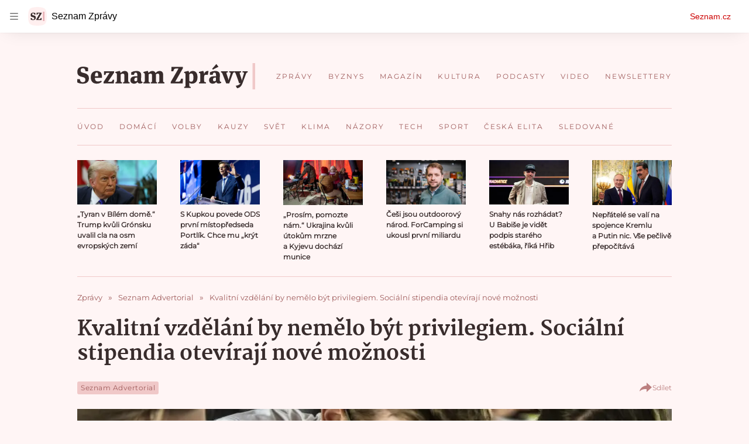

--- FILE ---
content_type: text/html; charset=utf-8
request_url: https://www.seznamzpravy.cz/clanek/seznam-advertorial-kvalitni-vzdelani-by-nemelo-byt-privilegiem-socialni-stipendia-oteviraji-nove-moznosti-222293
body_size: 89172
content:
<!doctype html>
<html lang="cs"><head><link as="font" crossorigin="anonymous" href="https://d39-a.sdn.cz/d_39/c_static_oW_A/kPWmeC9soBDmlC1WqCeB505/3e10/martel-extrabold.woff2" rel="preload" type="font/woff2"/><link as="font" crossorigin="anonymous" href="https://d39-a.sdn.cz/d_39/c_static_oW_A/nOzqs9nZOdDqrDkVkCeB5OP/55e3/montserrat-regular-webfont.woff2" rel="preload" type="font/woff2"/><link as="font" crossorigin="anonymous" href="https://d39-a.sdn.cz/d_39/c_static_oW_A/kPWmeC9soBDmlC1WqCeB505/3e10/martel-regular.woff2" rel="preload" type="font/woff2"/><meta charSet="utf-8"/><meta content="IE=edge" http-equiv="X-UA-Compatible"/><meta name="theme-color" content="#fff5f5"/><title>Kvalitní vzdělání by nemělo být privilegiem. Sociální stipendia otevírají nové možnosti - Seznam Zprávy</title><link data-ima-meta rel="canonical" href="https://www.seznamzpravy.cz/clanek/seznam-advertorial-kvalitni-vzdelani-by-nemelo-byt-privilegiem-socialni-stipendia-oteviraji-nove-moznosti-222293" /><link data-ima-meta rel="previewimage" href="https://d39-a.sdn.cz/d_39/c_img_gT_s/pnxHC/seznam-advertorial-open-gate.jpeg?fl=cro,0,50,1021,574%7Cres,1200,,1" /><meta data-ima-meta name="description" content="Každý chce pro své dítě to nejlepší. A to by se mělo týkat i možnosti vzdělání. Proces vzdělávání by však měl přinášet něco víc než se jen naučit číst, psát a počítat." /><meta data-ima-meta name="keywords" content="Seznam Advertorial" /><meta data-ima-meta name="robots" content="index, follow" /><meta data-ima-meta name="viewport" content="width=device-width, initial-scale=1, minimum-scale=1, viewport-fit=cover" /><meta data-ima-meta name="twitter:title" content="Kvalitní vzdělání by nemělo být privilegiem. Sociální stipendia otevírají nové možnosti - Seznam Zprávy" /><meta data-ima-meta name="twitter:description" content="Každý chce pro své dítě to nejlepší. A to by se mělo týkat i možnosti vzdělání. Proces vzdělávání by však měl přinášet něco víc než se jen naučit číst, psát a počítat." /><meta data-ima-meta name="twitter:card" content="summary_large_image" /><meta data-ima-meta name="twitter:image" content="https://d39-a.sdn.cz/d_39/c_img_gT_s/pnxHC/seznam-advertorial-open-gate.jpeg?fl=cro,0,50,1021,574%7Cres,1200,,1" /><meta data-ima-meta name="twitter:url" content="https://www.seznamzpravy.cz/clanek/seznam-advertorial-kvalitni-vzdelani-by-nemelo-byt-privilegiem-socialni-stipendia-oteviraji-nove-moznosti-222293" /><meta data-ima-meta name="szn:age-restricted-content" content="" /><meta data-ima-meta name="szn:hp-expire" content="2023-01-10T11:34:12.000Z" /><meta data-ima-meta name="szn:galleries-image-link" content="https://api-web.seznamzpravy.cz/v1/galleries-image-link/63bd4d350c8cc6eeafbc55a9" /><meta data-ima-meta name="szn:permalink" content="www.seznamzpravy.cz/clanek/222293" /><meta data-ima-meta name="szn:discussionDisabled" content="true" /><meta data-ima-meta name="szn:_cls" content="ArticlePublished" /><meta data-ima-meta name="twitter:site" content="@Seznam_Zpravy" /><meta data-ima-meta name="szn:image" content="https://d39-a.sdn.cz/d_39/c_img_gT_s/pnxHC/seznam-advertorial-open-gate.jpeg?fl=cro,0,50,1021,574%7Cres,1200,,1" /><meta data-ima-meta name="szn:imagePreviewType" content="common" /><meta data-ima-meta property="og:title" content="Kvalitní vzdělání by nemělo být privilegiem. Sociální stipendia otevírají nové možnosti - Seznam Zprávy" /><meta data-ima-meta property="og:description" content="Každý chce pro své dítě to nejlepší. A to by se mělo týkat i možnosti vzdělání. Proces vzdělávání by však měl přinášet něco víc než se jen naučit číst, psát a počítat." /><meta data-ima-meta property="og:type" content="article" /><meta data-ima-meta property="og:image" content="https://d39-a.sdn.cz/d_39/c_img_gT_s/pnxHC/seznam-advertorial-open-gate.jpeg?fl=cro,0,50,1021,574%7Cres,1200,,1" /><meta data-ima-meta property="og:url" content="https://www.seznamzpravy.cz/clanek/seznam-advertorial-kvalitni-vzdelani-by-nemelo-byt-privilegiem-socialni-stipendia-oteviraji-nove-moznosti-222293" />
<link crossorigin="anonymous" rel="manifest" href="https://d39-a.sdn.cz/d_39/c_static_oW_A/nOzqs9nZOdBZAD9XJCeB4qy/fbe6/site.webmanifest">
<link crossorigin="anonymous" rel="icon" href="https://d39-a.sdn.cz/d_39/c_static_oW_A/nOzqs9nZOdBZAD9XJCeB4qy/fbe6/favicon.ico" sizes="32x32">
<link crossorigin="anonymous" rel="icon" href="https://d39-a.sdn.cz/d_39/c_static_oW_A/nOzqs9nZOdBZAD9XJCeB4qy/fbe6/favicon.svg" type="image/svg+xml">
<link crossorigin="anonymous" rel="apple-touch-icon" href="https://d39-a.sdn.cz/d_39/c_static_oW_A/nOzqs9nZOdBZAD9XJCeB4qy/fbe6/apple-touch-icon.png">
<link rel="preload" href="https://d39-a.sdn.cz/d_39/c_static_gX_F/vjMGM/seznam-zpravy-logo.svg" as="image" type="image/svg+xml">
<link rel="preload" href="https://d39-a.sdn.cz/d_39/c_static_gT_F/ioiCY/seznam-zpravy-icon.svg" as="image" type="image/svg+xml">
<link rel="preconnect" href="https://d94-a.sdn.cz" />
<link rel="preconnect" href="https://d795-a.sdn.cz" />
<link rel="preconnect" href="https://d39-a.sdn.cz" />
<link rel="preconnect" href="https://api-web.seznamzpravy.cz" />
<meta name="seznam-wmt" content=k7BcT9sYgTJQhBhcrzBOrTzdZO8M0fqg><link crossorigin="crossorigin" href="https://share.seznam.cz/report/zpravy/web" rel="preconnect"/><link crossorigin="crossorigin" href="https://api-web.seznamzpravy.cz/v1" rel="preconnect"/><link as="style" href="//d39-a.sdn.cz/d_39/c_static_p7_A/nDJ4VEZEqDjvpWVrdFcLnST/17d3/static/css/app.b483ec04a824ac2d.css" rel="preload" type="text/css" /><link href="//d39-a.sdn.cz/d_39/c_static_p7_A/nDJ4VEZEqDjvpWVrdFcLnST/17d3/static/css/app.b483ec04a824ac2d.css" rel="stylesheet" onerror="this.onerror=null;this.href='/pro/static/css/app.b483ec04a824ac2d.css';" /><script id="ima-revival-settings">(function (root) {
      root.$Debug = false;
      root.$IMA = root.$IMA || {};
      $IMA.SPA = false;
      $IMA.SPAPrefetch = false;
      $IMA.$PublicPath = "//d39-a.sdn.cz/d_39/c_static_p7_A/nDJ4VEZEqDjvpWVrdFcLnST/17d3/";
      $IMA.$RequestID = "mke1jzrg-ke.kniz4rqnk-c93ee6cb-a8e0-47e2-9cd1-3afe95f5e462";
      $IMA.$Language = "cs";
      $IMA.$Env = "prod";
      $IMA.$Debug = false;
      $IMA.$Version = "16.0.0";
      $IMA.$App = {"externalApiUrl":"https://api-web.seznamzpravy.cz/v1","features":{"allowedABTests":true,"disableStaticContentSandbox":false,"discussionLide":true,"noIndex":false,"isWebPSupported":true,"isAvifSupported":false},"scrambleCss":{"hashTable":[["hide","tpl","ogm","el","atm","increasing","focus","mol","grey","animate","twitter","ribbon","page"],["scroll-bars","royalty-header","article-layout","content","button-primary","article-card__container","article-card__media","article-card__content","article-card__title","headline","article-card__container--is-advert","article-card__meta-information","link","specificity-override","background-container","background-container--white","background-container--red","component-title","headline-h2","component-title--has-line-after","component-title--has-line-before","button","ellipsis--single-line","ellipsis--multi-line","ellipsis--multi-line-2","ellipsis--multi-line-3","ellipsis--multi-line-4","ellipsis--multi-line-6","font-family--secondary","label--red","label--brown","label--pink","no-scroll","position-relative","text__generous--secondary","overflow","loaded","responsive","placeholder","fill","loader","loader-animation","loader-animation-black","loader-animation-white","layout-responsive","layout-fill","image","loader-center","crossdomain-service","crossdomain-service__icon","text-decorator__style--bold","text-decorator__style--italic","text-decorator__style--subscript","text-decorator__style--superscript","text-decorator__style--underline","accessibility-header","facebook-share","facebook-share__icon","avatar__icon","icon-mask__border","avatar","icon_author-placeholder","icon_author-placeholder--light","icon","label","info-link","link-icon","lock--unlocked","lock--locked","lock--unavailable","login-restricted","login-restricted__dialog","login-restricted__dialog__button","login-restricted__dialog__icon","login-restricted__dialog__text","video-media-item","video-media-item__player-container","pixel","toggle","visible","toggle--disabled","toggle__switch","toggle__input","tts-info","tts-info__icon","tts-info__login-link","tts-play-btn","tts-play-btn__play-btn","tts-play-btn__pause-btn","tts-play-btn__advert","tts-play-btn__duration","twitter-share","twitter-share__icon","video-expired-poster","video-expired-poster__expire-message-container","video-expired-poster__expire-message-icon","video-expired-poster__expire-message-text","video-loading-poster","video-loading-poster--regression","merkur-error","merkur-error__text","merkur-error__button","merkur-error__debug","merkur-placeholder","merkur-placeholder__loader","specificity","iframe-player","iframe-player__iframe","avatar-with-lock__lock","avatar-with-lock","lock","content-access-button__disabled","content-access-button__link","dialog-wrapper","discussion-link","discussion-link__icon","info-bubble","info-bubble__inside","info-bubble__icon","info-bubble__text","info-paragraph","info-paragraph__icon","screen-reader","image-placeholder--rounded-corners","image-placeholder--circular","text-placeholder","text-placeholder--big","text-placeholder--medium","text-placeholder--small","text-placeholder--w-100-p","text-placeholder--w-80-p","text-placeholder--w-60-p","text-placeholder--w-40-p","text-placeholder--w-15-p","seznam-like-button","seznam-discussion-link","seznam-discussion-link__icon","seznam-discussion-link__count","seznam-subscribe-button","expand-button","expand-button-disabled","headline-h1","headline-h3","headline-h4","headline-h5","paragraph","paragraph-align-right","media-item-image","media-item-image-caption","media-item-image-caption-box","media-item-image-caption-text","media-item-image-overlay-text","media-item-image-overlay-text-highlight","merkur-error__button--disabled","image-placeholder--color-dark","image-placeholder--color-light","image-placeholder--color-medium","text-placeholder--color-dark","text-placeholder--color-light","text-placeholder--color-medium","live-label","live-label__dot","live-label__text","advert-content","advert-container","advert","gambling-warning","gambling-warning__icon","gambling-warning__text","native-advert-wrapper","rich-content--for-article","banner__link","banner__commercial-title","banner__tag","banner__tag-title","banner__caption-text","banner__caption-author","embed","embed__accessibility","embed__accessibility--bottom","embed--fixed-height","iframe","figure__caption--hidden","figure__caption-author","figure__paid-content","media-item-image-events","figure","xpc-product","xpc-product__inactive-product","xpc-product_active-product-info__prompt-text","xpc-product_active-product-info__teaser","xpc-product_active-product-info__login-link","xpc-product_active-product-info__title","content-access-button","gallery__preview-main-image","gallery__preview-bar","gallery__preview-image","gallery__preview-image-last","gallery__preview-background","gallery__preview-foreground","gallery__preview-rest-container","gallery__preview-rest","gallery__preview-rest-icon","gallery__image-link","gallery__image-container","gallery__images-container","gallery__advert-container","gallery__expanded-container","figure__media","link-box","link-box__link","link-box__icon","link-box__text","list","li","list-ol","login-restriction-wrapper","login-restriction-wrapper__cover","login-restriction-wrapper__dialog","login-restriction-wrapper__text","login-restriction-wrapper__button","podcast-embed","podcast-embed_placeholder","podcast-embed_placeholder__header","podcast-embed_placeholder__image","podcast-embed_placeholder__play-button","poll__answer","poll__answer-text","poll__answer-result","poll__answer-percent","poll__login","poll__login-link","poll__login-icon","poll__progress-bar","poll__progress-bar-container","poll__progress-bar-block","poll__progress-bar-hundred","poll__progress-bar-thirty","poll__progress-bar-ten","poll__progress-bar-five","poll__progress-bar-one","poll__progress-bar-point-three","poll__progress-bar-point-one","poll--disabled","quiz__question","quiz__question__title","quiz__submit-wrapper","quiz__submit-button","quiz__evaluation","quiz__evaluation__title","quiz__evaluation__description","quiz__evaluation__image","quiz__evaluation__share-buttons","quiz","quiz__form--evaluated","quiz-answer__title","quiz__question__title-image","quiz-answer","quiz-answer__label","quiz-answer__radiowrapper","icon__article-molecules-radio-button","icon__article-molecules-radio-button__dot","icon__article-molecules-radio-button__border","quiz-answer__textwrapper","quiz-answer__description","quiz-answer__text-image","quiz-answer__answer-icon","icon__article-molecules-check","quiz-answer--answered","quiz-answer--correct","quiz-answer--incorrect","show-all-button","show-all-button__button","static-content__iframe-container","table","table__table","table__cell--bold","table__cell--underline","table__cell--italic","table__cell--text-left","table__cell--text-center","table__cell--text-right","video-gallery__button","video-gallery__count","video-gallery__media-image-container","video-gallery__media-image-container--selected","video-gallery__media-label","video-gallery__media-title","video-gallery__media-source","video-gallery__scroll","video-gallery__thumb","video-gallery__thumb--selected","video-gallery__media-image","video-gallery__thumbs","video-gallery__thumbs-container","video-gallery__time","video-gallery__title","video-gallery__arrow","video-gallery__scroll--next","author_content","author_content__info-wrapper","author_content--indented","author_photos","author_photos__photo","author_subscribe-btn-modal","author_subscribe-btn-modal__btn","author_subscribe-btn-modal__icon","author_subscribe-btn-modal__modal","author-badge","author-badge__name","author-badge__photo","author-badge__role","seznam-recommends-item","seznam-recommends-item__link","seznam-recommends-item__text-box","seznam-recommends-item__image","seznam-recommends-item__image-sizer","seznam-recommends-item__service-name","seznam-recommends-item__additional-type","seznam-recommends-item__title","seznam-recommends-item__label--is-advert","seznam-recommends-item__label--is-service","seznam-recommends-item__label-link","donate","donate__button","donate__button-icon","donate__question-mark","donate-promo","donate-promo__icon","donate-promo__content","donate-promo__text","dropdown-list_option-item","dropdown-list_option-item__link","dropdown-list","dropdown-list_options-wrapper","collapsible","collapsible__summary","collapsible__icon","","epub-dialog","epub-dialog__content","epub-dialog__headline","epub-dialog__icon","epub-dialog__close","epub-dialog__button","kindle-email-form","kindle-email-form__input","kindle-email-form__input--invalid","kindle-email-form__invalid","kindle-email-form__button","carousel__panel","carousel__container","carousel__container--moving","carousel__controls","carousel__controls--hidden","carousel__controls-prev","carousel__controls-next","carousel__item","carousel__item-wrapper","carousel__item-title","carousel__dot-navigation","carousel__dot-navigation-item","carousel__dot-navigation-item--active","carousel__slide-counter","carousel","lightbox","lightbox__list","lightbox__list-image","lightbox__caption","lightbox__caption--hidden","lightbox__caption-text","lightbox__caption-author","lightbox__controls","lightbox__controls-text","lightbox__controls-button","lightbox__controls-button--hidden","lightbox__controls-button--previous","lightbox__controls-button--next","lightbox__item-image","lock-label","login-wall-dialog-content","login-wall-dialog-content__icon","login-wall-dialog-content__title","login-wall-dialog-content__register","login-wall-dialog-content__register-link","paid-dialog-content","paid-dialog-content__icon","restricted-content-dialog","restricted-content-dialog--align-to-top","restricted-content-dialog--align-to-bottom","restricted-content-dialog--fix-to-window","restricted-content-dialog--static","restricted-content","xpc-product_active-product-info__author","xpc-product_active-product-info__description","xpc-product_active-product-info__unlocked","xpc-product_active-product-info__unlocked-icon","xpc-product_active-product-info__unlocked-text","xpc-product__loader-teaser","seo-footer","seo-footer__group","seo-footer__item","seo-footer__link","seo-footer__list","seo-footer__logo","seo-footer__separator","seo-footer__title","seo-footer__group--additional","epub-button","epub-button__icon","epub-button__button","epub-button__dropdown","dropdown-list__option","dropdown-list__option-link","dropdown-list--open","epub-button__shade","social-share-buttons","social-share-buttons__share-button","icon__atoms-facebook","icon__atoms-twitter","social-share-popover","social-share-popover__icon","social-share-popover__button","social-share-popover__dropdown","shared-timeline__title","shared-timeline__articles-wrapper","shared-timeline-item__link","shared-timeline-item__media","shared-timeline-item__title","shared-timeline-item__bottom-gradient","subscription-placeholder","subscription-placeholder__headline","subscription-placeholder__headline--no-image","subscription-placeholder__picture","subscription-placeholder__login","assign-email","assign-email__button","assign-email__diff-acc-prompt","edit-link","restriction-wrapper","restriction-wrapper__embed-cover","tiktok-post__wrapper","article-timeline","article-timeline-advert","article-timeline-commercial","article-content","rich-content","self-promo","advert--mobile-square","timeline-item--advert-mobile-square","advert-mobile-square","advert-mobile-square-640","figure__caption","gallery","list-ul","poll","poll__question","poll__title","poll__votes-count","quiz__form","quiz__encouragement-to-submit","quiz__encouragement-to-share","quiz__evaluation__results","quote","quote__author","quote__date","quote__footer","quote__quote","table__cell","table__cell--predefined-style-0","table__cell--predefined-style-1","table__cell--predefined-style-3","table__cell--predefined-style-4","author--multiple-authors","author_names","author_names__name","icon_author-placeholder--dark","footer-items_list-item","merkur-widget","subscription-placeholder__login--disabled","instagram-post","twitter-tweet","tweet","article-card__intro","article-card__meta-information--placeholder-mode","article-card__story-latest-posts","article-card__story-post-item","article-card__story-post-item-time","article-card__story-post-item-link","article-card__story-post-item-title","article-card__story-posts-timeline-link","card-meta","card-meta__authors-wrapper","author","crossdomain-document-link","document-links","document-links__title","document-link","document-meta","document-meta__tags","document-meta__tags--left-side","document-meta__tags--right-side","documents-list","documents-list__document","documents-list__icon","documents-list__document-title","empty-space","empty-space-1","empty-space-2","empty-space-4","empty-space-8","empty-space-16","empty-space-32","infobox","post-card","poll-wrapper","timeline-advert__image","timeline-advert__image-fill","timeline-advert__info","timeline-advert__info-icon","timeline-advert__info-text","timeline-story-advert","post-card__meta-information","post-card__title","post-card__content","post-card__title--is-in-story","post-card__title--is-not-in-story","post-card__rich-content","post-card__story-article-link","post-card--is-not-in-story","logo","timeline-item","timeline-item--with-tags","timeline-item__head","timeline-item--story","timeline-item__body","timeline-item--placeholder","timeline-separator","advert-layout","advert-sticky","advert-skyscraper","advert-sponsor","advert-really-sticky","advert-not-available","advert-align-to-top","advert-align-to-bottom","advert-fix-to-window","royalty-sidebar","advert-adaptable","advert-repeating","branding-static-advert","branding-static-advert-sklik","advert-leaderboard","advert-branding","branding-sizer--auto","text-to-speech","text-to-speech--active","text-to-speech__width-container","text-to-speech__close-button","article-author","article-author__authors-labels","article-author__info-paragraph","article-author__","article-author__button-slot-before","article-author__button-slot-after","article-author__social-wrapper","article-author__tts-wrapper","article-author-header","article-author-header--two-rows","article-author-header--large-author","article-author-header__top","article-author-header__top--column","article-author-header__top--row","article-author-header__top--multiple-authors","article-author-header__authors-labels","article-author-header__labels","article-author-header__button-slot-before","article-author-header__button-slot-after","article-author-header__social-wrapper","article-author-header__tts-wrapper","article-author-header__avatar","article-author-header__name","article-author-header__role","article-author-header__large-authors-labels","author-box","author-box__photo","author-box__actions","author-box__name","author-box__social-links","author-box__social-link","author-box__paragraph","author-box__role","author-box__bio","author-box__right-top-container","author-box__right-container","author-box__photo-with-border","icon-mask","authors-directory_author-breadcrumbs","authors-directory_author-breadcrumbs__title","authors-directory_author-breadcrumbs__letter","authors-directory_author-breadcrumbs__letter--link","authors-directory_author-breadcrumbs__letter--active","authors-directory","authors-directory__list","breadcrumb-navigation","breadcrumb-navigation__link","seznam-recommends__content","native-advert","seznam-recommends__item","headline--left","headline--center","headline--right","debug","author-xpc-products__section-title","seo-footer__seznam-logo","share-bar","share-bar__bubble","share-bar__bubble--without-like-button","share-bar__like","share-bar__discussion","share-bar__left","share-bar__right","share-bar__share","share-bar__share-buttons","share-bar__text","share-bar__text--hidden-on-mobile","subscribe","subscribe__button","subscribe-info","szn-discussion","related-tags__title","related-tags__item","related-tags__tag","leaderboard-timeline","shared-timeline__article","shared-timeline__item-placeholder","skyscraper-timeline","age-restriction-dialog","age-restriction-dialog__wrapper","age-restriction-dialog__arrow","age-restriction-dialog__body","age-restriction-dialog__body--storybook","age-restriction-dialog__content","age-restriction-dialog__logo","age-restriction-dialog__title","age-restriction-dialog_login-link","age-restriction-dialog_login-link__info","age-restriction-dialog_login-link__info-link","branding-layout","branding-loader","branding-sizer","branding-advert-code-iframe","branding-advert-creative","branding-advert-creative-background","branding-advert-iframe","branding-advert-iframe-2000","branding-page-content","branding-is-branding-shown","branding-narrow","branding__paw-container","advert-static","advert-article-sklik-outstream","content__empty","facebook-post","gallery__preview-container","social-like","article-perex","main-media","main-media__container","seznam-recommends","merkur","merkur-slot","service__icon-label","related-tags","branding","branding-advert","old-branding-advert","royalty-layout","king-mainHeader","branding-advert-narrow","king-top-content","king-middle-content","king-bottom-content","king-mainFooter","king-container","king-sidebar","actual-box","actual-box--mobile","actual-box__title","actual-box__item","actual-box__item-date","actual-box__item-body","actual-box__item-content","actual-box__item-media","actual-box__item-title","actual-box__section-link","article-layout--empty","article-container","article-header","article-header__title","article-backlink","article-backlink__arrow","article-backlink__link","article-offer","article-offer__article","article-offer__article-title","author-list","author-list__content","breadcrumb-navigation-wrapper--horizontal-line-separator","date-of-publication","date-of-publication__item","date-of-publication__date","date-of-publication__updated","desktop-menu","desktop-menu__","desktop-menu__item","desktop-menu__item--active","desktop-menu__list-container","desktop-menu__list","desktop-menu__list--bottom","desktop-menu__title","desktop-menu__list--top","desktop-menu__row","desktop-menu__row--bottom","desktop-menu__top-container","desktop-menu__logo","desktop-menu__select","desktop-menu__dropdown-list-options-wrapper","e-box","e-box__container","e-box__caption","e-box__text-box","e-box__top-article-title","e-box__top-article-title--placeholder","e-box__info-container","e-box__info","e-box__info--placeholder","e-box__meta","e-box__bottom-articles","e-box__article-cell","e-box__perex","e-box__seznam-native-caption-sizer","e-box__section-link-container","e-box__section-link","e-box__title-container","e-box__child-sections","e-box__child-section","error-disclaimer","error-disclaimer-close","error-disclaimer-clipboard-message","error-disclaimer-error-log","footer","footer__container","footer__link-list","footer__copyright-protected","footer__copyright-companies","footer__copyright-description","footer__socials-intro","footer__social-link-list","footer__social-link","footer__social-icon","footer__store-link","footer__store-link--ios","footer__store-icon","footer__store-icon--android","header","header--desktop-menu","horizontal-timeline","horizontal-timeline__content","horizontal-timeline__item","horizontal-timeline__item-media","horizontal-timeline__item-media-link","horizontal-timeline__item-content","horizontal-timeline__item-title","horizontal-timeline__item-title-link","horizontal-timeline__item-author","medium","related-documents","document-timeline","timeline_expand","timeline_expand--disabled","timeline_expand--prev","document-timeline--story","video-native","top-story","top-story__meta","top-story__authors","top-story__perex","top-story__author-placeholder","top-story__author-image-placeholder-container","top-story--placeholder","article-card","article-card__media-link","detail","error","error-content","error-title","error-text-content","error-footer","error-seznam","section","king-content","king-sidebar-container","king-middle-container","royalty-main","royalty-vendor-bottom","royalty-wideHeader","royalty-footer","royalty-branding","royalty-branding-bottom","header-topbar","advert-rectangle","king","headline-left","static-content","container","sklik"]]},"sznApiConfigs":{"currentEnv":[{"name":"zpravy","externalUrl":"https://api-web.seznamzpravy.cz/v1","apiExternalUrl":"https://api-external.seznamzpravy.cz/v1"},{"name":"novinky","externalUrl":"https://api-web.novinky.cz/v1","apiExternalUrl":"https://api-external.novinky.cz/v1"},{"name":"pocasi","externalUrl":"https://api-web.pocasi.seznam.cz/v1"},{"name":"weatherApi","externalUrl":"https://wapi.pocasi.seznam.cz/v2"},{"name":"xfeed","externalUrl":"https://api-web.clanky.seznam.cz/v1","apiExternalUrl":"https://api-external.clanky.seznam.cz/v1"},{"name":"super","externalUrl":"https://api-web.super.cz/v1","apiExternalUrl":"https://api-external.super.cz/v1"},{"name":"prozeny","externalUrl":"https://api-web.prozeny.cz/v1","apiExternalUrl":"https://api-external.prozeny.cz/v1"},{"name":"garaz","externalUrl":"https://api-web.garaz.cz/v1","apiExternalUrl":"https://api-external.garaz.cz/v1"},{"name":"sport","externalUrl":"https://api-web.sport.cz/v1","apiExternalUrl":"https://api-external.sport.cz/v1"},{"name":"blogy","externalUrl":"https://api-web.medium.seznam.cz/v1","apiExternalUrl":"https://api-external.medium.seznam.cz/v1"},{"name":"campus","externalUrl":"https://api-web.campus.seznamzpravy.cz/v1"},{"name":"seoApi","externalUrl":"https://share.seznam.cz/seoapi/public"},{"name":"xpc","externalUrl":"https://share.seznam.cz/xpc/v1/api/public"}],"prod":[{"name":"zpravy","externalUrl":"https://api-web.seznamzpravy.cz/v1","apiExternalUrl":"https://api-external.seznamzpravy.cz/v1"},{"name":"novinky","externalUrl":"https://api-web.novinky.cz/v1","apiExternalUrl":"https://api-external.novinky.cz/v1"},{"name":"pocasi","externalUrl":"https://api-web.pocasi.seznam.cz/v1"},{"name":"weatherApi","externalUrl":"https://wapi.pocasi.seznam.cz/v2"},{"name":"xfeed","externalUrl":"https://api-web.clanky.seznam.cz/v1","apiExternalUrl":"https://api-external.clanky.seznam.cz/v1"},{"name":"super","externalUrl":"https://api-web.super.cz/v1","apiExternalUrl":"https://api-external.super.cz/v1"},{"name":"prozeny","externalUrl":"https://api-web.prozeny.cz/v1","apiExternalUrl":"https://api-external.prozeny.cz/v1"},{"name":"garaz","externalUrl":"https://api-web.garaz.cz/v1","apiExternalUrl":"https://api-external.garaz.cz/v1"},{"name":"sport","externalUrl":"https://api-web.sport.cz/v1","apiExternalUrl":"https://api-external.sport.cz/v1"},{"name":"blogy","externalUrl":"https://api-web.medium.seznam.cz/v1","apiExternalUrl":"https://api-external.medium.seznam.cz/v1"},{"name":"campus","externalUrl":"https://api-web.campus.seznamzpravy.cz/v1"},{"name":"seoApi","externalUrl":"https://share.seznam.cz/seoapi/public"},{"name":"xpc","externalUrl":"https://share.seznam.cz/xpc/v1/api/public"}]},"userFlags":{"sbr":false}};
      $IMA.$Protocol = "https:";
      $IMA.$Host = "www.seznamzpravy.cz";
      $IMA.$Root = "";
      $IMA.$LanguagePartPath = "";
    })(typeof window !== 'undefined' && window !== null ? window : global);
    </script>
    <script>
      window.$IMA = window.$IMA || {};
      window.$IMA.Runner = {
        onError: function (error) {
          if (window.$Debug) {
            if (window.__IMA_HMR && window.__IMA_HMR.emitter) {
              window.__IMA_HMR.emitter.emit('error', { error: error });
            } else {
              console.error(error);
            }
          }

          fetch('https://share.seznam.cz/report/zpravy/web', {
            method: 'POST',
            headers: {
              'Content-Type': 'application/json'
            },
            body: JSON.stringify({
              $type: 'error:runner',
              referrer: document.referrer,
              url: location.href,
              params: {},
              name: error.name,
              message: error.message,
              stack: error.stack
            })
          });
        },
        onUnsupported: function () {
          fetch('https://share.seznam.cz/report/zpravy/web', {
            method: 'POST',
            headers: {
              'Content-Type': 'application/json'
            },
            body: JSON.stringify({
              $type: 'client:legacy',
              unsupported: true
            })
          });
        },
      };

      if (!window.fetch) {
        window.$IMA.Runner.scripts = ['https://d50-a.sdn.cz/d_50/c_static_gZ_D/fRbG8/js/fetch-polyfill.js'];
      }
    </script>
    <script id="ima-runner">var e;(e="undefined"!=typeof window&&null!==window?window:global).$IMA=e.$IMA||{},e.$IMA.Runner=function(e){for(var r=Object(e),n=1;n<arguments.length;n++){var t=arguments[n];if(null!=t)for(var i in t)Object.prototype.hasOwnProperty.call(t,i)&&(r[i]=t[i])}return r}({isEsVersion:!1,scriptResources:JSON.parse("{\"scripts\":[[\"//d39-a.sdn.cz/d_39/c_static_p7_A/nDJ4VEZEqDjvpWVrdFcLnST/17d3/static/js/app.bundle.79ea7dbdc44a6c4f.js\",{\"async\":\"\",\"crossorigin\":\"anonymous\",\"fallback\":\"/pro/static/js/app.bundle.79ea7dbdc44a6c4f.js\"}],[\"//d39-a.sdn.cz/d_39/c_static_p7_A/nDJ4VEZEqDjvpWVrdFcLnST/17d3/static/js/locale/cs.8f02bf3d89276c7e.js\",{\"async\":\"\",\"crossorigin\":\"anonymous\",\"fallback\":\"/pro/static/js/locale/cs.8f02bf3d89276c7e.js\"}]],\"esScripts\":[[\"//d39-a.sdn.cz/d_39/c_static_p7_A/nDJ4VEZEqDjvpWVrdFcLnST/17d3/static/js.es/app.bundle.c8804eb8175871c3.js\",{\"async\":\"\",\"crossorigin\":\"anonymous\",\"fallback\":\"/pro/static/js.es/app.bundle.c8804eb8175871c3.js\"}],[\"//d39-a.sdn.cz/d_39/c_static_p7_A/nDJ4VEZEqDjvpWVrdFcLnST/17d3/static/js.es/locale/cs.722ca59741a83a49.js\",{\"async\":\"\",\"crossorigin\":\"anonymous\",\"fallback\":\"/pro/static/js.es/locale/cs.722ca59741a83a49.js\"}]]}"),scripts:[],loadedScripts:[],testScripts:{scripts:['return typeof AbortController !== "undefined"',"return (() => { const o = { t: 1 }; return { ...o }; })() && (async () => ({}))() && !!Object.values"],esScripts:['return typeof Promise.withResolvers === "function"','return typeof Object.groupBy === "function"']},initScripts:function(){var r=e.$IMA.Runner,n=e.document.head;function t(e){try{return!!Function(e)()}catch(e){return!1}}if(r.scriptResources.esScripts&&r.testScripts.esScripts.every(t))r.isEsVersion=!0,Array.prototype.push.apply(r.scripts,r.scriptResources.esScripts);else{if(!(r.scriptResources.scripts&&r.testScripts.scripts.every(t)))return r.onUnsupported();Array.prototype.push.apply(r.scripts,r.scriptResources.scripts)}Array.isArray(r.scripts)&&r.scripts.forEach(function t(i){var o=e.document.createElement("script");if("string"==typeof i)o.src=i;else{var a=i[0],u=i[1];o.src=a,Object.keys(u).forEach(function(e){"fallback"===e&&u.fallback?o.onerror=function(){var e={};Object.keys(u).forEach(function(r){"fallback"!==r&&(e[r]=u[r])}),t([u.fallback,e])}:o.setAttribute(e,u[e])})}o.onload=function(){r.onLoad(i)},n.appendChild(o)})},run:function(){var r=e.$IMA.Runner;try{r.isEsVersion?Function(`/******/ (() => { // webpackBootstrap
/******/ 	"use strict";
/******/ 	var __webpack_modules__ = ({});
/************************************************************************/
/******/ 	// The module cache
/******/ 	var __webpack_module_cache__ = {};
/******/ 	
/******/ 	// The require function
/******/ 	function __webpack_require__(moduleId) {
/******/ 		// Check if module is in cache
/******/ 		var cachedModule = __webpack_module_cache__[moduleId];
/******/ 		if (cachedModule !== undefined) {
/******/ 			return cachedModule.exports;
/******/ 		}
/******/ 		// Create a new module (and put it into the cache)
/******/ 		var module = __webpack_module_cache__[moduleId] = {
/******/ 			id: moduleId,
/******/ 			loaded: false,
/******/ 			exports: {}
/******/ 		};
/******/ 	
/******/ 		// Execute the module function
/******/ 		__webpack_modules__[moduleId].call(module.exports, module, module.exports, __webpack_require__);
/******/ 	
/******/ 		// Flag the module as loaded
/******/ 		module.loaded = true;
/******/ 	
/******/ 		// Return the exports of the module
/******/ 		return module.exports;
/******/ 	}
/******/ 	
/******/ 	// expose the modules object (__webpack_modules__)
/******/ 	__webpack_require__.m = __webpack_modules__;
/******/ 	
/************************************************************************/
/******/ 	/* webpack/runtime/chunk loaded */
/******/ 	(() => {
/******/ 		var deferred = [];
/******/ 		__webpack_require__.O = (result, chunkIds, fn, priority) => {
/******/ 			if(chunkIds) {
/******/ 				priority = priority || 0;
/******/ 				for(var i = deferred.length; i > 0 && deferred[i - 1][2] > priority; i--) deferred[i] = deferred[i - 1];
/******/ 				deferred[i] = [chunkIds, fn, priority];
/******/ 				return;
/******/ 			}
/******/ 			var notFulfilled = Infinity;
/******/ 			for (var i = 0; i < deferred.length; i++) {
/******/ 				var [chunkIds, fn, priority] = deferred[i];
/******/ 				var fulfilled = true;
/******/ 				for (var j = 0; j < chunkIds.length; j++) {
/******/ 					if ((priority & 1 === 0 || notFulfilled >= priority) && Object.keys(__webpack_require__.O).every((key) => (__webpack_require__.O[key](chunkIds[j])))) {
/******/ 						chunkIds.splice(j--, 1);
/******/ 					} else {
/******/ 						fulfilled = false;
/******/ 						if(priority < notFulfilled) notFulfilled = priority;
/******/ 					}
/******/ 				}
/******/ 				if(fulfilled) {
/******/ 					deferred.splice(i--, 1)
/******/ 					var r = fn();
/******/ 					if (r !== undefined) result = r;
/******/ 				}
/******/ 			}
/******/ 			return result;
/******/ 		};
/******/ 	})();
/******/ 	
/******/ 	/* webpack/runtime/compat get default export */
/******/ 	(() => {
/******/ 		// getDefaultExport function for compatibility with non-harmony modules
/******/ 		__webpack_require__.n = (module) => {
/******/ 			var getter = module && module.__esModule ?
/******/ 				() => (module['default']) :
/******/ 				() => (module);
/******/ 			__webpack_require__.d(getter, { a: getter });
/******/ 			return getter;
/******/ 		};
/******/ 	})();
/******/ 	
/******/ 	/* webpack/runtime/define property getters */
/******/ 	(() => {
/******/ 		// define getter functions for harmony exports
/******/ 		__webpack_require__.d = (exports, definition) => {
/******/ 			for(var key in definition) {
/******/ 				if(__webpack_require__.o(definition, key) && !__webpack_require__.o(exports, key)) {
/******/ 					Object.defineProperty(exports, key, { enumerable: true, get: definition[key] });
/******/ 				}
/******/ 			}
/******/ 		};
/******/ 	})();
/******/ 	
/******/ 	/* webpack/runtime/ensure chunk */
/******/ 	(() => {
/******/ 		__webpack_require__.f = {};
/******/ 		// This file contains only the entry chunk.
/******/ 		// The chunk loading function for additional chunks
/******/ 		__webpack_require__.e = (chunkId) => {
/******/ 			return Promise.all(Object.keys(__webpack_require__.f).reduce((promises, key) => {
/******/ 				__webpack_require__.f[key](chunkId, promises);
/******/ 				return promises;
/******/ 			}, []));
/******/ 		};
/******/ 	})();
/******/ 	
/******/ 	/* webpack/runtime/get javascript chunk filename */
/******/ 	(() => {
/******/ 		// This function allow to reference async chunks
/******/ 		__webpack_require__.u = (chunkId) => {
/******/ 			// return url for filenames not based on template
/******/ 			if (chunkId === "vendors") return "static/js.es/chunk." + chunkId + ".9e0a184b4d4115e3.js";
/******/ 			// return url for filenames based on template
/******/ 			return undefined;
/******/ 		};
/******/ 	})();
/******/ 	
/******/ 	/* webpack/runtime/get mini-css chunk filename */
/******/ 	(() => {
/******/ 		// This function allow to reference async chunks
/******/ 		__webpack_require__.miniCssF = (chunkId) => {
/******/ 			// return url for filenames based on template
/******/ 			return undefined;
/******/ 		};
/******/ 	})();
/******/ 	
/******/ 	/* webpack/runtime/hasOwnProperty shorthand */
/******/ 	(() => {
/******/ 		__webpack_require__.o = (obj, prop) => (Object.prototype.hasOwnProperty.call(obj, prop))
/******/ 	})();
/******/ 	
/******/ 	/* webpack/runtime/load script */
/******/ 	(() => {
/******/ 		var inProgress = {};
/******/ 		var dataWebpackPrefix = "zpravy-web:";
/******/ 		// loadScript function to load a script via script tag
/******/ 		__webpack_require__.l = (url, done, key, chunkId) => {
/******/ 			if(inProgress[url]) { inProgress[url].push(done); return; }
/******/ 			var script, needAttach;
/******/ 			if(key !== undefined) {
/******/ 				var scripts = document.getElementsByTagName("script");
/******/ 				for(var i = 0; i < scripts.length; i++) {
/******/ 					var s = scripts[i];
/******/ 					if(s.getAttribute("src") == url || s.getAttribute("data-webpack") == dataWebpackPrefix + key) { script = s; break; }
/******/ 				}
/******/ 			}
/******/ 			if(!script) {
/******/ 				needAttach = true;
/******/ 				script = document.createElement('script');
/******/ 		
/******/ 				script.charset = 'utf-8';
/******/ 				if (__webpack_require__.nc) {
/******/ 					script.setAttribute("nonce", __webpack_require__.nc);
/******/ 				}
/******/ 				script.setAttribute("data-webpack", dataWebpackPrefix + key);
/******/ 		
/******/ 				script.src = url;
/******/ 			}
/******/ 			inProgress[url] = [done];
/******/ 			var onScriptComplete = (prev, event) => {
/******/ 				// avoid mem leaks in IE.
/******/ 				script.onerror = script.onload = null;
/******/ 				clearTimeout(timeout);
/******/ 				var doneFns = inProgress[url];
/******/ 				delete inProgress[url];
/******/ 				script.parentNode && script.parentNode.removeChild(script);
/******/ 				doneFns && doneFns.forEach((fn) => (fn(event)));
/******/ 				if(prev) return prev(event);
/******/ 			}
/******/ 			var timeout = setTimeout(onScriptComplete.bind(null, undefined, { type: 'timeout', target: script }), 120000);
/******/ 			script.onerror = onScriptComplete.bind(null, script.onerror);
/******/ 			script.onload = onScriptComplete.bind(null, script.onload);
/******/ 			needAttach && document.head.appendChild(script);
/******/ 		};
/******/ 	})();
/******/ 	
/******/ 	/* webpack/runtime/make namespace object */
/******/ 	(() => {
/******/ 		// define __esModule on exports
/******/ 		__webpack_require__.r = (exports) => {
/******/ 			if(typeof Symbol !== 'undefined' && Symbol.toStringTag) {
/******/ 				Object.defineProperty(exports, Symbol.toStringTag, { value: 'Module' });
/******/ 			}
/******/ 			Object.defineProperty(exports, '__esModule', { value: true });
/******/ 		};
/******/ 	})();
/******/ 	
/******/ 	/* webpack/runtime/node module decorator */
/******/ 	(() => {
/******/ 		__webpack_require__.nmd = (module) => {
/******/ 			module.paths = [];
/******/ 			if (!module.children) module.children = [];
/******/ 			return module;
/******/ 		};
/******/ 	})();
/******/ 	
/******/ 	/* webpack/runtime/publicPath */
/******/ 	(() => {
/******/ 		__webpack_require__.p = "/pro/";
/******/ 	})();
/******/ 	
/******/ 	/* webpack/runtime/jsonp chunk loading */
/******/ 	(() => {
/******/ 		// no baseURI
/******/ 		
/******/ 		// object to store loaded and loading chunks
/******/ 		// undefined = chunk not loaded, null = chunk preloaded/prefetched
/******/ 		// [resolve, reject, Promise] = chunk loading, 0 = chunk loaded
/******/ 		var installedChunks = {
/******/ 			"runtime": 0
/******/ 		};
/******/ 		
/******/ 		__webpack_require__.f.j = (chunkId, promises) => {
/******/ 				// JSONP chunk loading for javascript
/******/ 				var installedChunkData = __webpack_require__.o(installedChunks, chunkId) ? installedChunks[chunkId] : undefined;
/******/ 				if(installedChunkData !== 0) { // 0 means "already installed".
/******/ 		
/******/ 					// a Promise means "currently loading".
/******/ 					if(installedChunkData) {
/******/ 						promises.push(installedChunkData[2]);
/******/ 					} else {
/******/ 						if("runtime" != chunkId) {
/******/ 							// setup Promise in chunk cache
/******/ 							var promise = new Promise((resolve, reject) => (installedChunkData = installedChunks[chunkId] = [resolve, reject]));
/******/ 							promises.push(installedChunkData[2] = promise);
/******/ 		
/******/ 							// start chunk loading
/******/ 							var url = __webpack_require__.p + __webpack_require__.u(chunkId);
/******/ 							// create error before stack unwound to get useful stacktrace later
/******/ 							var error = new Error();
/******/ 							var loadingEnded = (event) => {
/******/ 								if(__webpack_require__.o(installedChunks, chunkId)) {
/******/ 									installedChunkData = installedChunks[chunkId];
/******/ 									if(installedChunkData !== 0) installedChunks[chunkId] = undefined;
/******/ 									if(installedChunkData) {
/******/ 										var errorType = event && (event.type === 'load' ? 'missing' : event.type);
/******/ 										var realSrc = event && event.target && event.target.src;
/******/ 										error.message = 'Loading chunk ' + chunkId + ' failed.\\n(' + errorType + ': ' + realSrc + ')';
/******/ 										error.name = 'ChunkLoadError';
/******/ 										error.type = errorType;
/******/ 										error.request = realSrc;
/******/ 										installedChunkData[1](error);
/******/ 									}
/******/ 								}
/******/ 							};
/******/ 							__webpack_require__.l(url, loadingEnded, "chunk-" + chunkId, chunkId);
/******/ 						} else installedChunks[chunkId] = 0;
/******/ 					}
/******/ 				}
/******/ 		};
/******/ 		
/******/ 		// no prefetching
/******/ 		
/******/ 		// no preloaded
/******/ 		
/******/ 		// no HMR
/******/ 		
/******/ 		// no HMR manifest
/******/ 		
/******/ 		__webpack_require__.O.j = (chunkId) => (installedChunks[chunkId] === 0);
/******/ 		
/******/ 		// install a JSONP callback for chunk loading
/******/ 		var webpackJsonpCallback = (parentChunkLoadingFunction, data) => {
/******/ 			var [chunkIds, moreModules, runtime] = data;
/******/ 			// add "moreModules" to the modules object,
/******/ 			// then flag all "chunkIds" as loaded and fire callback
/******/ 			var moduleId, chunkId, i = 0;
/******/ 			if(chunkIds.some((id) => (installedChunks[id] !== 0))) {
/******/ 				for(moduleId in moreModules) {
/******/ 					if(__webpack_require__.o(moreModules, moduleId)) {
/******/ 						__webpack_require__.m[moduleId] = moreModules[moduleId];
/******/ 					}
/******/ 				}
/******/ 				if(runtime) var result = runtime(__webpack_require__);
/******/ 			}
/******/ 			if(parentChunkLoadingFunction) parentChunkLoadingFunction(data);
/******/ 			for(;i < chunkIds.length; i++) {
/******/ 				chunkId = chunkIds[i];
/******/ 				if(__webpack_require__.o(installedChunks, chunkId) && installedChunks[chunkId]) {
/******/ 					installedChunks[chunkId][0]();
/******/ 				}
/******/ 				installedChunks[chunkId] = 0;
/******/ 			}
/******/ 			return __webpack_require__.O(result);
/******/ 		}
/******/ 		
/******/ 		var chunkLoadingGlobal = globalThis["webpackChunkzpravy_web"] = globalThis["webpackChunkzpravy_web"] || [];
/******/ 		chunkLoadingGlobal.forEach(webpackJsonpCallback.bind(null, 0));
/******/ 		chunkLoadingGlobal.push = webpackJsonpCallback.bind(null, chunkLoadingGlobal.push.bind(chunkLoadingGlobal));
/******/ 	})();
/******/ 	
/************************************************************************/
/******/ 	
/******/ 	
/******/ })()
;`)():Function(`/******/ (() => { // webpackBootstrap
/******/ 	"use strict";
/******/ 	var __webpack_modules__ = ({});
/************************************************************************/
/******/ 	// The module cache
/******/ 	var __webpack_module_cache__ = {};
/******/ 	
/******/ 	// The require function
/******/ 	function __webpack_require__(moduleId) {
/******/ 		// Check if module is in cache
/******/ 		var cachedModule = __webpack_module_cache__[moduleId];
/******/ 		if (cachedModule !== undefined) {
/******/ 			return cachedModule.exports;
/******/ 		}
/******/ 		// Create a new module (and put it into the cache)
/******/ 		var module = __webpack_module_cache__[moduleId] = {
/******/ 			id: moduleId,
/******/ 			loaded: false,
/******/ 			exports: {}
/******/ 		};
/******/ 	
/******/ 		// Execute the module function
/******/ 		__webpack_modules__[moduleId].call(module.exports, module, module.exports, __webpack_require__);
/******/ 	
/******/ 		// Flag the module as loaded
/******/ 		module.loaded = true;
/******/ 	
/******/ 		// Return the exports of the module
/******/ 		return module.exports;
/******/ 	}
/******/ 	
/******/ 	// expose the modules object (__webpack_modules__)
/******/ 	__webpack_require__.m = __webpack_modules__;
/******/ 	
/************************************************************************/
/******/ 	/* webpack/runtime/chunk loaded */
/******/ 	(() => {
/******/ 		var deferred = [];
/******/ 		__webpack_require__.O = (result, chunkIds, fn, priority) => {
/******/ 			if(chunkIds) {
/******/ 				priority = priority || 0;
/******/ 				for(var i = deferred.length; i > 0 && deferred[i - 1][2] > priority; i--) deferred[i] = deferred[i - 1];
/******/ 				deferred[i] = [chunkIds, fn, priority];
/******/ 				return;
/******/ 			}
/******/ 			var notFulfilled = Infinity;
/******/ 			for (var i = 0; i < deferred.length; i++) {
/******/ 				var [chunkIds, fn, priority] = deferred[i];
/******/ 				var fulfilled = true;
/******/ 				for (var j = 0; j < chunkIds.length; j++) {
/******/ 					if ((priority & 1 === 0 || notFulfilled >= priority) && Object.keys(__webpack_require__.O).every((key) => (__webpack_require__.O[key](chunkIds[j])))) {
/******/ 						chunkIds.splice(j--, 1);
/******/ 					} else {
/******/ 						fulfilled = false;
/******/ 						if(priority < notFulfilled) notFulfilled = priority;
/******/ 					}
/******/ 				}
/******/ 				if(fulfilled) {
/******/ 					deferred.splice(i--, 1)
/******/ 					var r = fn();
/******/ 					if (r !== undefined) result = r;
/******/ 				}
/******/ 			}
/******/ 			return result;
/******/ 		};
/******/ 	})();
/******/ 	
/******/ 	/* webpack/runtime/compat get default export */
/******/ 	(() => {
/******/ 		// getDefaultExport function for compatibility with non-harmony modules
/******/ 		__webpack_require__.n = (module) => {
/******/ 			var getter = module && module.__esModule ?
/******/ 				() => (module['default']) :
/******/ 				() => (module);
/******/ 			__webpack_require__.d(getter, { a: getter });
/******/ 			return getter;
/******/ 		};
/******/ 	})();
/******/ 	
/******/ 	/* webpack/runtime/define property getters */
/******/ 	(() => {
/******/ 		// define getter functions for harmony exports
/******/ 		__webpack_require__.d = (exports, definition) => {
/******/ 			for(var key in definition) {
/******/ 				if(__webpack_require__.o(definition, key) && !__webpack_require__.o(exports, key)) {
/******/ 					Object.defineProperty(exports, key, { enumerable: true, get: definition[key] });
/******/ 				}
/******/ 			}
/******/ 		};
/******/ 	})();
/******/ 	
/******/ 	/* webpack/runtime/ensure chunk */
/******/ 	(() => {
/******/ 		__webpack_require__.f = {};
/******/ 		// This file contains only the entry chunk.
/******/ 		// The chunk loading function for additional chunks
/******/ 		__webpack_require__.e = (chunkId) => {
/******/ 			return Promise.all(Object.keys(__webpack_require__.f).reduce((promises, key) => {
/******/ 				__webpack_require__.f[key](chunkId, promises);
/******/ 				return promises;
/******/ 			}, []));
/******/ 		};
/******/ 	})();
/******/ 	
/******/ 	/* webpack/runtime/get javascript chunk filename */
/******/ 	(() => {
/******/ 		// This function allow to reference async chunks
/******/ 		__webpack_require__.u = (chunkId) => {
/******/ 			// return url for filenames not based on template
/******/ 			if (chunkId === "vendors") return "static/js/chunk." + chunkId + ".c4510c155e05eede.js";
/******/ 			// return url for filenames based on template
/******/ 			return undefined;
/******/ 		};
/******/ 	})();
/******/ 	
/******/ 	/* webpack/runtime/global */
/******/ 	(() => {
/******/ 		__webpack_require__.g = (function() {
/******/ 			if (typeof globalThis === 'object') return globalThis;
/******/ 			try {
/******/ 				return this || new Function('return this')();
/******/ 			} catch (e) {
/******/ 				if (typeof window === 'object') return window;
/******/ 			}
/******/ 		})();
/******/ 	})();
/******/ 	
/******/ 	/* webpack/runtime/hasOwnProperty shorthand */
/******/ 	(() => {
/******/ 		__webpack_require__.o = (obj, prop) => (Object.prototype.hasOwnProperty.call(obj, prop))
/******/ 	})();
/******/ 	
/******/ 	/* webpack/runtime/load script */
/******/ 	(() => {
/******/ 		var inProgress = {};
/******/ 		var dataWebpackPrefix = "zpravy-web:";
/******/ 		// loadScript function to load a script via script tag
/******/ 		__webpack_require__.l = (url, done, key, chunkId) => {
/******/ 			if(inProgress[url]) { inProgress[url].push(done); return; }
/******/ 			var script, needAttach;
/******/ 			if(key !== undefined) {
/******/ 				var scripts = document.getElementsByTagName("script");
/******/ 				for(var i = 0; i < scripts.length; i++) {
/******/ 					var s = scripts[i];
/******/ 					if(s.getAttribute("src") == url || s.getAttribute("data-webpack") == dataWebpackPrefix + key) { script = s; break; }
/******/ 				}
/******/ 			}
/******/ 			if(!script) {
/******/ 				needAttach = true;
/******/ 				script = document.createElement('script');
/******/ 		
/******/ 				script.charset = 'utf-8';
/******/ 				if (__webpack_require__.nc) {
/******/ 					script.setAttribute("nonce", __webpack_require__.nc);
/******/ 				}
/******/ 				script.setAttribute("data-webpack", dataWebpackPrefix + key);
/******/ 		
/******/ 				script.src = url;
/******/ 			}
/******/ 			inProgress[url] = [done];
/******/ 			var onScriptComplete = (prev, event) => {
/******/ 				// avoid mem leaks in IE.
/******/ 				script.onerror = script.onload = null;
/******/ 				clearTimeout(timeout);
/******/ 				var doneFns = inProgress[url];
/******/ 				delete inProgress[url];
/******/ 				script.parentNode && script.parentNode.removeChild(script);
/******/ 				doneFns && doneFns.forEach((fn) => (fn(event)));
/******/ 				if(prev) return prev(event);
/******/ 			}
/******/ 			var timeout = setTimeout(onScriptComplete.bind(null, undefined, { type: 'timeout', target: script }), 120000);
/******/ 			script.onerror = onScriptComplete.bind(null, script.onerror);
/******/ 			script.onload = onScriptComplete.bind(null, script.onload);
/******/ 			needAttach && document.head.appendChild(script);
/******/ 		};
/******/ 	})();
/******/ 	
/******/ 	/* webpack/runtime/make namespace object */
/******/ 	(() => {
/******/ 		// define __esModule on exports
/******/ 		__webpack_require__.r = (exports) => {
/******/ 			if(typeof Symbol !== 'undefined' && Symbol.toStringTag) {
/******/ 				Object.defineProperty(exports, Symbol.toStringTag, { value: 'Module' });
/******/ 			}
/******/ 			Object.defineProperty(exports, '__esModule', { value: true });
/******/ 		};
/******/ 	})();
/******/ 	
/******/ 	/* webpack/runtime/node module decorator */
/******/ 	(() => {
/******/ 		__webpack_require__.nmd = (module) => {
/******/ 			module.paths = [];
/******/ 			if (!module.children) module.children = [];
/******/ 			return module;
/******/ 		};
/******/ 	})();
/******/ 	
/******/ 	/* webpack/runtime/publicPath */
/******/ 	(() => {
/******/ 		__webpack_require__.p = "/pro/";
/******/ 	})();
/******/ 	
/******/ 	/* webpack/runtime/jsonp chunk loading */
/******/ 	(() => {
/******/ 		// no baseURI
/******/ 		
/******/ 		// object to store loaded and loading chunks
/******/ 		// undefined = chunk not loaded, null = chunk preloaded/prefetched
/******/ 		// [resolve, reject, Promise] = chunk loading, 0 = chunk loaded
/******/ 		var installedChunks = {
/******/ 			"runtime": 0
/******/ 		};
/******/ 		
/******/ 		__webpack_require__.f.j = (chunkId, promises) => {
/******/ 				// JSONP chunk loading for javascript
/******/ 				var installedChunkData = __webpack_require__.o(installedChunks, chunkId) ? installedChunks[chunkId] : undefined;
/******/ 				if(installedChunkData !== 0) { // 0 means "already installed".
/******/ 		
/******/ 					// a Promise means "currently loading".
/******/ 					if(installedChunkData) {
/******/ 						promises.push(installedChunkData[2]);
/******/ 					} else {
/******/ 						if("runtime" != chunkId) {
/******/ 							// setup Promise in chunk cache
/******/ 							var promise = new Promise((resolve, reject) => (installedChunkData = installedChunks[chunkId] = [resolve, reject]));
/******/ 							promises.push(installedChunkData[2] = promise);
/******/ 		
/******/ 							// start chunk loading
/******/ 							var url = __webpack_require__.p + __webpack_require__.u(chunkId);
/******/ 							// create error before stack unwound to get useful stacktrace later
/******/ 							var error = new Error();
/******/ 							var loadingEnded = (event) => {
/******/ 								if(__webpack_require__.o(installedChunks, chunkId)) {
/******/ 									installedChunkData = installedChunks[chunkId];
/******/ 									if(installedChunkData !== 0) installedChunks[chunkId] = undefined;
/******/ 									if(installedChunkData) {
/******/ 										var errorType = event && (event.type === 'load' ? 'missing' : event.type);
/******/ 										var realSrc = event && event.target && event.target.src;
/******/ 										error.message = 'Loading chunk ' + chunkId + ' failed.\\n(' + errorType + ': ' + realSrc + ')';
/******/ 										error.name = 'ChunkLoadError';
/******/ 										error.type = errorType;
/******/ 										error.request = realSrc;
/******/ 										installedChunkData[1](error);
/******/ 									}
/******/ 								}
/******/ 							};
/******/ 							__webpack_require__.l(url, loadingEnded, "chunk-" + chunkId, chunkId);
/******/ 						} else installedChunks[chunkId] = 0;
/******/ 					}
/******/ 				}
/******/ 		};
/******/ 		
/******/ 		// no prefetching
/******/ 		
/******/ 		// no preloaded
/******/ 		
/******/ 		// no HMR
/******/ 		
/******/ 		// no HMR manifest
/******/ 		
/******/ 		__webpack_require__.O.j = (chunkId) => (installedChunks[chunkId] === 0);
/******/ 		
/******/ 		// install a JSONP callback for chunk loading
/******/ 		var webpackJsonpCallback = (parentChunkLoadingFunction, data) => {
/******/ 			var [chunkIds, moreModules, runtime] = data;
/******/ 			// add "moreModules" to the modules object,
/******/ 			// then flag all "chunkIds" as loaded and fire callback
/******/ 			var moduleId, chunkId, i = 0;
/******/ 			if(chunkIds.some((id) => (installedChunks[id] !== 0))) {
/******/ 				for(moduleId in moreModules) {
/******/ 					if(__webpack_require__.o(moreModules, moduleId)) {
/******/ 						__webpack_require__.m[moduleId] = moreModules[moduleId];
/******/ 					}
/******/ 				}
/******/ 				if(runtime) var result = runtime(__webpack_require__);
/******/ 			}
/******/ 			if(parentChunkLoadingFunction) parentChunkLoadingFunction(data);
/******/ 			for(;i < chunkIds.length; i++) {
/******/ 				chunkId = chunkIds[i];
/******/ 				if(__webpack_require__.o(installedChunks, chunkId) && installedChunks[chunkId]) {
/******/ 					installedChunks[chunkId][0]();
/******/ 				}
/******/ 				installedChunks[chunkId] = 0;
/******/ 			}
/******/ 			return __webpack_require__.O(result);
/******/ 		}
/******/ 		
/******/ 		var chunkLoadingGlobal = self["webpackChunkzpravy_web"] = self["webpackChunkzpravy_web"] || [];
/******/ 		chunkLoadingGlobal.forEach(webpackJsonpCallback.bind(null, 0));
/******/ 		chunkLoadingGlobal.push = webpackJsonpCallback.bind(null, chunkLoadingGlobal.push.bind(chunkLoadingGlobal));
/******/ 	})();
/******/ 	
/************************************************************************/
/******/ 	
/******/ 	
/******/ })()
;`)(),r.onRun()}catch(e){r.onError(e)}},onLoad:function(r){var n=e.$IMA.Runner;n.loadedScripts.push("string"==typeof r?r:r[0]),n.scripts.length===n.loadedScripts.length&&n.run()},onError:function(e){console.error("IMA Runner ERROR:",e),window.__IMA_HMR&&window.__IMA_HMR.emitter&&window.$Debug&&window.__IMA_HMR.emitter.emit("error",{error:e})},onUnsupported:function(){console.warn("Unsupported environment, the app runtime was not executed.")},onRun:function(){}},e.$IMA.Runner||{}),e.$IMA.Runner.initScripts(),Object.seal(e.$IMA.Runner);</script></head><body><div id="fb-root"></div><div id="scripts">
		<script>
			var ecmaVersion = 'legacy';
			var testFunction = function(snippet) {
				try {
					const fn = new Function(snippet);

					return !!fn();
				} catch (e) {
					return false;
				}
			};

			// https://caniuse.com/?search=es2018
			if (
				testFunction(
					'return (() => { const o = { t: 1 }; return { ...o }; })() && (async () => ({}))()'
				) &&
				!!Object.values
			) {
				ecmaVersion = 'es2018';
			}

			// https://caniuse.com/?search=es2019
			if (testFunction('return typeof Object.fromEntries === "function"')) {
				ecmaVersion = 'es2019';
			}

			// https://caniuse.com/?search=es2020
			if (
				testFunction(
					'return (() => { const o = { t: { q: true } }; return o?.t?.q && (o?.a?.q ?? true); })()'
				) &&
				testFunction('return typeof Promise.allSettled === "function"') &&
				testFunction('return typeof globalThis !== "undefined"') &&
				testFunction('return typeof 9007199254740991n === "bigint"')
			) {
				ecmaVersion = 'es2020';
			}

			// https://caniuse.com/?search=es2021
			if (testFunction('return new FinalizationRegistry(() => {})')) {
				ecmaVersion = 'es2021';
			}

			// https://caniuse.com/?search=es2022
			if (testFunction('return Object.hasOwn({a:1}, "a")')) {
				ecmaVersion = 'es2022';
			}

			// https://caniuse.com/?search=es2023
			if (testFunction('return [1,1].findLast(e => e === 1)')) {
				ecmaVersion = 'es2023';
			}

			// https://ecma-international.org/publications-and-standards/standards/ecma-262/
			// https://dev.to/rajusaha/new-feature-in-ecmascript-2024-groupby-582g
			if (testFunction('return typeof Promise.withResolvers === "function"') && testFunction('return typeof Object.groupBy === "function"')) {
				ecmaVersion = 'es2024';
			}

			fetch('https://share.seznam.cz/report/zpravy/web', {
				method: 'POST',
				headers: {
					'Content-Type': 'application/json'
				},
				body: JSON.stringify({
					$type: ecmaVersion
				})
			});
		</script>

		</div><div id="szn-clanky"><div class="m_lX skin-apple view-adapter" data-dot="page-detail" data-dot-data="{&quot;section&quot;:&quot;article&quot;}" data-e2e="page-detail"><div class="ogm-ribbon" data-dot="ogm-ribbon" style="height:56px"><style>.szn-suggest-list--dark{--color-box-background: #333;--color-box-border: #555;--color-element-background: #555;--color-text: #f0f0f0;--color-text-metadata: #999;--color-bakground-metadata: #fff;--color-button: #f0f0f0;--color-miniapp-label: #999;--color-label: #999}.szn-suggest-list--light,.szn-suggest-list--system{--color-box-background: #fff;--color-box-border: #eee;--color-element-background: #eee;--color-text: #111;--color-text-metadata: #999;--color-bakground-metadata: #fff;--color-button: #111;--color-miniapp-label: #999;--color-label: #999}@media (prefers-color-scheme: dark){.szn-suggest-list--system{--color-box-background: #333;--color-box-border: #555;--color-element-background: #555;--color-text: #f0f0f0;--color-text-metadata: #999;--color-bakground-metadata: #fff;--color-button: #f0f0f0;--color-miniapp-label: #999;--color-label: #999}}.szn-suggest-list{position:relative;z-index:401;font-family:Arial CE,Arial,Helvetica CE,Helvetica,sans-serif}.szn-suggest-list--overlay-off{position:relative;z-index:401}.szn-suggest-list__overlay{position:absolute;inset:0;z-index:400;min-width:100%;min-height:100%;background-color:transparent;opacity:0}.szn-suggest-list__overlay__cover{position:relative;inset:0;z-index:400;min-width:100%;min-height:100%;background-color:#000}@keyframes fadeOut{0%{opacity:1}to{opacity:0}}@keyframes fadeIn{0%{opacity:0}to{opacity:1}}.szn-suggest-list__list{margin:0;padding:0;list-style:none}.szn-suggest-list__list--boxed{border:1px solid #eee;border-radius:4px;overflow:hidden;background-color:#fff;box-shadow:0 2px 4px #0003}.szn-suggest-list__item{margin:0;padding:10px 12px}.szn-suggest-list__item--indented{padding-left:56px}.szn-suggest-list__item--text{padding-top:4px;padding-bottom:4px;cursor:pointer}.szn-suggest-list__item--text:first-child{margin-top:8px}.szn-suggest-list__item--text:last-child{margin-bottom:8px}.szn-suggest-list__item--text.szn-suggest-list__item--selected{background-color:#eee}.szn-suggest-list__text{display:flex;flex-flow:row nowrap;justify-content:flex-start}@supports (display: -webkit-box){.szn-suggest-list__text{min-height:36px;overflow:hidden;align-items:center}}.szn-suggest-list__text-value{display:inline-block;margin:4px 0;max-width:calc(100% - 50px);flex-shrink:0;overflow:hidden;font-size:16px;font-weight:700;line-height:36px;color:#111;white-space:nowrap}.szn-suggest-list__text-value--short{max-width:calc(100% - 82px);text-overflow:ellipsis}@supports (display: -webkit-box){.szn-suggest-list__text-value{display:-webkit-box;-webkit-line-clamp:2;-webkit-box-orient:vertical;line-height:18px;white-space:normal;text-overflow:ellipsis}}.szn-suggest-list__text-value--emphasized{font-weight:400}.szn-suggest-list__text-metadata--text{display:inline-block;overflow:hidden;font-size:14px;line-height:36px;color:#999;white-space:nowrap;text-overflow:ellipsis}.szn-suggest-list__text-metadata--image{display:inline-block;border-radius:8px;width:32px;height:32px;flex-shrink:0;overflow:hidden;background-position:center center;background-size:cover;background-repeat:no-repeat}.szn-suggest-list__text-metadata--image--dark{opacity:.9}.szn-suggest-list__text-metadata--image--rounded{border-radius:50%}.szn-suggest-list__text-metadata--leading{display:inline-block;margin-right:12px;width:32px;height:32px;flex-shrink:0;overflow:hidden}.szn-suggest-list__text-metadata-container{display:flex;height:36px;flex-grow:1;overflow:hidden;flex-wrap:wrap;justify-content:space-between;white-space:nowrap}.szn-suggest-list__text-bottom-metadata-container{display:flex;margin-top:2px;height:16px;flex-grow:1;overflow:hidden;flex-wrap:wrap;justify-content:space-between;align-items:flex-end}.szn-suggest-list__text-metadata--bottom{padding:2px 0;height:16px;font-weight:400;line-height:12px}.szn-suggest-list__text-bottom-metadata-container .szn-suggest-list__text-metadata--bottom{font-size:12px}.szn-suggest-list__text-metadata-container--prioritize-aside-meta-data{flex-direction:row-reverse}.szn-suggest-list__text-metadata--trailing{margin-left:8px;max-width:calc(100% - 8px);flex:0 0 auto}.szn-suggest-list__text-button+.szn-suggest-list__text-metadata--trailing{max-width:calc(100% - 40px)}.szn-suggest-list__text-metadata--text.szn-suggest-list__text-metadata--trailing:before{content:"\2013  "}.szn-suggest-list__text-metadata--aside{margin-left:8px;flex:0 0 auto;text-align:right}.szn-suggest-list__text-button{display:flex;margin:auto 4px;border:none;border-radius:50%;min-width:32px;min-height:32px;justify-content:center;align-items:center;background:none;cursor:pointer;opacity:.4}.szn-suggest-list__text-button svg{fill:#111}.szn-suggest-list__text-button:hover{opacity:1}.szn-suggest-list__text-button-icon{width:13px;height:13px}.szn-suggest-list__miniapp-label{display:block;margin:0 0 8px;font-size:14px;line-height:20px;color:#999}.szn-suggest-list__miniapp-value{display:block;margin:0;font-size:16px;font-weight:700;line-height:20px;color:#111}.szn-suggest-list__item--miniapp{border-top:1px solid #eee;border-bottom:1px solid #eee}.szn-suggest-list__item--miniapp:first-child{border-top:none}.szn-suggest-list__item--miniapp:last-child{border-bottom:none}.szn-suggest-list__item--miniapp+.szn-suggest-list__item--miniapp{border-top:none}.szn-suggest-list__item--label{padding-top:4px;padding-bottom:4px}.szn-suggest-list__item--label:first-child{margin-top:8px}.szn-suggest-list__item--label:last-child{margin-bottom:8px}.szn-suggest-list__label-value{display:block;margin:0;font-size:14px;line-height:20px;color:#999;white-space:nowrap}.szn-suggest-list__tiled-list{margin-bottom:8px;overflow-x:auto}.szn-suggest-list__tiled-list ul{display:inline-flex;margin:0 6px 0 8px;padding:0;overflow-x:auto;list-style:none}.szn-suggest-list__tiled-item{display:inline-block;position:relative;box-sizing:border-box;padding:8px;width:120px;cursor:pointer}.szn-suggest-list__tiled-text-value{display:inline-block;margin-top:8px;max-width:100%;flex-shrink:0;overflow:hidden;font-size:14px;font-weight:700;line-height:36px;text-align:left;color:#111;white-space:nowrap}.szn-suggest-list__tiled-text-value--emphasized{font-weight:400}@supports (display: -webkit-box){.szn-suggest-list__tiled-text-value{display:-webkit-box;-webkit-line-clamp:2;-webkit-box-orient:vertical;line-height:18px;white-space:normal;text-overflow:ellipsis}}.szn-suggest-list__tiled-item.szn-suggest-list__item--selected{border-radius:4px;background-color:#eee}.szn-suggest-list__tiled-text-metadata{margin:0;border-radius:8px;width:104px;height:104px;flex-shrink:0;overflow:hidden;background-color:#fff;opacity:.9}.szn-suggest-list__tiled-text-metadata--image{display:block;width:104px;height:104px;background-position:center center;background-size:contain;background-repeat:no-repeat;mix-blend-mode:multiply}@supports (display: var(--prop)){.szn-suggest-list__list--boxed{border:1px solid var(--color-box-border);background-color:var(--color-box-background)}.szn-suggest-list__item--text.szn-suggest-list__item--selected{background-color:var(--color-element-background)}.szn-suggest-list__text-value{color:var(--color-text)}.szn-suggest-list__text-metadata--text{color:var(--color-text-metadata)}.szn-suggest-list__text-button svg{fill:var(--color-button)}.szn-suggest-list__miniapp-label{color:var(--color-miniapp-label)}.szn-suggest-list__miniapp-value{color:var(--color-text)}.szn-suggest-list__item--miniapp{border-top:1px solid var(--color-box-border);border-bottom:1px solid var(--color-box-border)}.szn-suggest-list__label-value{color:var(--color-label)}.szn-suggest-list__tiled-text-value{color:var(--color-text)}.szn-suggest-list__tiled-item.szn-suggest-list__item--selected{background-color:var(--color-element-background)}.szn-suggest-list__tiled-text-metadata{background-color:var(--color-bakground-metadata)}}.szn-suggest-list__item--buttons{display:flex;margin-top:auto;padding-bottom:24px;justify-content:center;gap:16px}.szn-suggest-list__button{border:0;border-radius:100px;padding:8px 16px;justify-content:center;font-weight:700;background:#f4f4f4}.szn-suggest-list__button:hover{color:var(--color-text)}.szn-mobile-input-with-suggest-list--dark{--color-input-background: #333;--color-input-shadow: #111;--color-text: #f0f0f0;--color-text-placeholder: #999;--color-box-background: #333;--color-button-primary: #c00;--color-button-search: #f0f0f0;--color-button-roundedBackground: #eee;--color-button-close: #000;--color-button-clear: #999;--color-button-back: #f0f0f0;--color-button-disabled: #999}.szn-mobile-input-with-suggest-list--light,.szn-mobile-input-with-suggest-list--system{--color-input-background: #fff;--color-input-shadow: #ccc;--color-text: #111;--color-text-placeholder: #999;--color-box-background: #fff;--color-button-primary: #c00;--color-button-search: #f0f0f0;--color-button-roundedBackground: #eee;--color-button-close: #000;--color-button-clear: #999;--color-button-back: #111;--color-button-disabled: #999}@media (prefers-color-scheme: dark){.szn-mobile-input-with-suggest-list--system{--color-input-background: #333;--color-input-shadow: #111;--color-text: #f0f0f0;--color-text-placeholder: #999;--color-box-background: #333;--color-button-primary: #c00;--color-button-search: #f0f0f0;--color-button-keyboardBackground: #f0f0f0;--color-button-keyboard: #404040;--color-button-roundedBackground: #eee;--color-button-close: #000;--color-button-clear: #999;--color-button-back: #f0f0f0;--color-button-disabled: #999}}.szn-mobile-input-with-suggest-list--dark,.szn-mobile-input-with-suggest-list--light,.szn-mobile-input-with-suggest-list--system{height:100%}.szn-mobile-input-with-suggest-list__controlPanel{display:flex;position:fixed;left:0;top:0;z-index:10000;box-sizing:border-box;border:none;padding:8px;width:100%;height:56px;align-items:center;background-color:var(--color-input-background);box-shadow:0 0 8px var(--color-input-shadow)}.szn-mobile-input-with-suggest-list__controlPanel__input-2,.szn-mobile-input-with-suggest-list__controlPanel__input-3{box-sizing:border-box;margin:0;outline:none;border:none;height:40px;overflow:hidden;color:var(--color-text);background-color:var(--color-input-background)}.szn-mobile-input-with-suggest-list__controlPanel__input-2::placeholder,.szn-mobile-input-with-suggest-list__controlPanel__input-3::placeholder{color:var(--color-text-placeholder)}.szn-mobile-input-with-suggest-list__controlPanel__input-2{width:calc(100vw - 112px)}.szn-mobile-input-with-suggest-list__controlPanel__input-3{width:calc(100vw - 160px)}.szn-mobile-input-with-suggest-list__suggestList{position:fixed;left:0;top:56px;z-index:9999;width:100vw;height:calc(100% - 56px);overflow-y:scroll;background-color:var(--color-box-background)}@keyframes speakingLeft{0%{transform:translate(0)}20%{transform:translate(-4px)}50%{transform:translate(7.5px)}80%{transform:translate(-4px)}to{transform:translate(0)}}@keyframes speakingRight{0%{transform:translate(0)}20%{transform:translate(4px)}50%{transform:translate(-7.5px)}80%{transform:translate(4px)}to{transform:translate(0)}}@keyframes speaking{0%{transform:scale(1)}20%{transform:scaleX(1.5)}50%{transform:scaleX(.25)}80%{transform:scaleX(1.5)}to{transform:scale(1)}}.szn-mobile-input-with-suggest-list__button{display:flex;margin:0;outline:none;border:transparent;border-radius:4px;padding:0;width:48px;height:40px;justify-content:center;align-items:center;background-color:transparent;background-position:center;background-repeat:no-repeat;cursor:pointer}.szn-mobile-input-with-suggest-list__button--primary{background-color:var(--color-button-primary)}.szn-mobile-input-with-suggest-list__button--rounded{border-radius:50%;height:48px;background-color:var(--color-button-roundedBackground)}.szn-mobile-input-with-suggest-list__button--icon-search svg path{color:var(--color-button-search);fill:var(--color-button-search)}.szn-mobile-input-with-suggest-list__button--icon-clear{color:var(--color-button-clear);fill:var(--color-button-clear)}.szn-mobile-input-with-suggest-list__button--icon-back{color:var(--color-button-back);fill:var(--color-button-back)}.szn-mobile-input-with-suggest-list__button--icon-close{color:var(--color-button-close);fill:var(--color-button-close)}.szn-mobile-input-with-suggest-list__button--disabled{background-color:var(--color-button-disabled);cursor:not-allowed}.ribbon-badge{display:flex;z-index:9001;min-width:50px;height:42px;flex-shrink:0;justify-content:flex-end;align-items:center}@media all and (min-width: 600px){.ribbon-badge{min-width:192px}}.ribbon-badge szn-login-widget{--icon: var(--ribbon-notifications-color, #c0c0c0);--icon-hover: var(--ribbon-notifications-color-hover, #000000)}.ribbon-button{display:flex;position:relative;flex-shrink:0;align-items:center;text-decoration:none}.ribbon-button__button{display:flex;box-sizing:border-box;margin:0;border:0;padding:0;width:100%;height:100%;overflow:visible;justify-content:center;align-items:center;font-family:inherit;font-size:100%;line-height:100%;text-align:center;color:inherit;text-transform:none;background:transparent;cursor:pointer;outline:none}.ribbon-button__button .ribbon-icon{color:inherit}.ribbon-control__icon{margin-right:16px;width:14px;width:var(--ribbon-control-icon-width, 14px)}.ribbon-control__label{margin-right:16px;flex-shrink:0;color:#c00;color:var(--ribbon-control-label-color, #cc0000)}.ribbon-control__icon~.ribbon-control__label{display:none}@media all and (min-width: 600px){.ribbon-control__icon{margin-right:6px}.ribbon-control__icon~.ribbon-control__label{display:block}}.ribbon-menu{position:fixed;inset:56px 0 0;z-index:9000;box-sizing:border-box;width:100%;height:calc(100% - 56px);height:calc(var(--ribbon-inner-height, 100%) - 56px);overflow:hidden;transition:opacity .4s ease}.ribbon-menu--hidden{pointer-events:none;visibility:hidden;opacity:0}.ribbon-menu__button{position:absolute;right:0;top:0;width:44px;height:44px;color:#a0a0a0;color:var(--ribbon-submenu-button-color, #a0a0a0)}.ribbon-menu__button--up{transform:rotate(180deg)}.ribbon-menu__content{position:absolute;inset:0;box-sizing:border-box;padding:16px 12px;width:100%;height:100%;overflow-y:scroll;background:#fafafa;background:var(--ribbon-menu-background-color, #fafafa);transition:left .4s ease;-webkit-overflow-scrolling:touch}.ribbon-menu__content:before{position:absolute;left:0;top:-30px;width:100%;height:30px;content:"";box-shadow:0 0 2px #0000001a,0 8px 30px -12px #0000001f}.ribbon-menu__content--hidden{left:-100%}.ribbon-menu__item{display:block;position:relative;padding:0 8px;min-height:44px;font-size:16px;font-weight:400;line-height:44px;color:#000;color:var(--ribbon-menu-item-color, #000000)}.ribbon-menu__link{font-size:inherit;font-weight:inherit;color:inherit;text-decoration:none}.ribbon-menu__link:visited{color:inherit}.ribbon-menu__primary,.ribbon-menu__secondary{margin:0;padding:0;list-style:none}.ribbon-menu__primary>.ribbon-menu__item{border-bottom:1px solid #f0f0f0;border-bottom:1px solid var(--ribbon-menu-separator-color, #f0f0f0)}.ribbon-menu__primary>.ribbon-menu__item:first-child{border-top:1px solid #f0f0f0;border-top:1px solid var(--ribbon-menu-separator-color, #f0f0f0);font-weight:700}.ribbon-menu__primary>.ribbon-menu__item:nth-child(n+2){color:#c00;color:var(--ribbon-menu-primary-color, #cc0000)}.ribbon-menu__secondary{max-height:1056px;overflow:hidden;transition:max-height .8s ease}.ribbon-menu__secondary--hidden{max-height:0;transition-timing-function:cubic-bezier(0,1,0,1)}@media all and (min-width: 600px){.ribbon-menu{background:#00000080}.ribbon-menu__button{display:none}.ribbon-menu__content{padding:18px 30px;width:436px;scrollbar-width:none;-ms-overflow-style:none}.ribbon-menu__content::-webkit-scrollbar{width:0;height:0}.ribbon-menu__content--hidden{left:-436px}.ribbon-menu__item{padding:0;min-height:24px;line-height:24px}.ribbon-menu__link:hover{text-decoration:underline}.ribbon-menu__primary>.ribbon-menu__item{margin-bottom:24px;border:0;font-weight:700}.ribbon-menu__primary>.ribbon-menu__item:first-child{border:0}.ribbon-menu__secondary{margin-top:8px;margin-bottom:6px;columns:2 180px}.ribbon-menu__secondary--hidden{max-height:none}.ribbon-menu__secondary>.ribbon-menu__item{margin-bottom:4px;font-size:15px}}.ribbon-menu__button .ribbon-icon{height:22px}.ribbon-search{display:flex;position:fixed;left:8px;top:0;z-index:9002;padding-top:8px;width:100%;max-width:calc(100% - 98px);flex-direction:column;transition:opacity .4s ease-in-out,visibility .4s}.ribbon-search--hidden{visibility:hidden;opacity:0}.ribbon-search__bar{display:flex;height:40px}@media all and (min-width: 600px){.ribbon-search{position:relative;left:0;padding-top:0;max-width:614px}}.ribbon-search-desktop{display:flex;position:relative;max-width:calc(100% - 48px);flex:1;flex-direction:column}@media all and (min-width: 600px){.ribbon-search-desktop{max-width:calc(100% - 64px)}}.ribbon-search-desktop__submit{border-radius:0 4px 4px 0;width:48px;height:100%;flex-shrink:0;color:#fff;color:var(--ribbon-search-button-icon-color, #ffffff);background:#c00;background:var(--ribbon-search-button-color, #cc0000)}@media all and (min-width: 600px){.ribbon-search-desktop__submit{width:64px}}.ribbon-search-desktop__submit:hover{background:#a00000;background:var(--ribbon-search-button-hover-color, #a00000)}.ribbon-search-desktop__icon-search{width:20px;height:20px}.ribbon-search-desktop__clear{display:none;position:absolute;right:0;top:0;padding-right:8px;width:32px;height:100%;color:#ccc;color:var(--ribbon-search-clear-icon-color, #cccccc)}.ribbon-search-desktop__clear:hover{color:#000;color:var(--ribbon-search-clear-icon-hover-color, #000000)}.ribbon-search-desktop__clear--visible{display:block}.ribbon-search-desktop__icon-cross{width:16px;height:16px}.ribbon-search-desktop .szn-input-with-suggest-list{box-sizing:border-box;margin:0;border-color:#ccc;border-color:var(--ribbon-search-border-color, #cccccc);border-radius:4px 0 0 4px;border-style:solid;border-width:1px;border-right:0;padding:0 40px 0 14px;min-height:100%;flex-grow:1;font-family:Trivia Seznam,Helvetica,Arial,sans-serif;font-size:16px;line-height:normal;color:#222;color:var(--ribbon-search-font-color, #222222);background:#fff;background:var(--ribbon-search-background-color, #ffffff);-webkit-appearance:none;outline:none}.ribbon-search-desktop .szn-input-with-suggest-list:hover{border-color:#666;border-color:var(--ribbon-search-border-hover-color, #666666)}.ribbon-search-desktop .szn-input-with-suggest-list::-ms-clear{display:none}.ribbon-search-desktop .szn-input-with-suggest-list::placeholder{color:#757575;color:var(--ribbon-search-placeholder-color, #757575)}.ribbon-search-desktop .szn-suggest-list{font-family:Trivia Seznam,Helvetica,Arial,sans-serif}.szn-mobile-input-with-suggest-list--light{--color-button-primary: var(--ribbon-search-button-color, #cc0000)}.szn-mobile-input-with-suggest-list__button--icon-back{box-sizing:content-box;padding:0 10px;width:20px}.szn-mobile-input-with-suggest-list__button--icon-clear{box-sizing:content-box;padding:0 22px;width:12px}.szn-mobile-input-with-suggest-list__button--icon-search{box-sizing:content-box;padding:0 12px;width:20px}.szn-mobile-input-with-suggest-list__button--icon-back .ribbon-icon,.szn-mobile-input-with-suggest-list__button--icon-clear .ribbon-icon,.szn-mobile-input-with-suggest-list__button--icon-search .ribbon-icon{width:100%;height:auto}.szn-mobile-input-with-suggest-list__controlPanel__input-2,.szn-mobile-input-with-suggest-list__controlPanel__input-3{width:auto;flex-grow:1;font-family:Arial,Helvetica,sans-serif;font-size:18px}.ribbon-mobile-search__input{display:none}.ribbon-service{display:flex;height:32px;flex-shrink:1;align-items:center;font-size:14px;color:#000;color:var(--ribbon-service-color, #000000);text-decoration:none}.ribbon-service:hover{text-decoration:none}.ribbon-service:hover,.ribbon-service:visited{color:#000;color:var(--ribbon-service-color, #000000)}.ribbon-service__icon{display:none;margin-right:8px;width:32px;height:32px}.ribbon-service__icon-label{display:none;white-space:nowrap}.ribbon-service__logo{width:auto;max-width:100%;height:24px;min-height:24px;max-height:32px}@media all and (min-width: 600px){.ribbon-service__icon,.ribbon-service__icon-label{display:block;font-size:16px}.ribbon-service__icon~.ribbon-service__logo{display:none}}.ribbon-service--sbr .ribbon-service__icon,.ribbon-service--sbr .ribbon-service__icon-label{display:block}.ribbon-service--sbr .ribbon-service__logo{display:none}.ribbon-seznam{display:flex;flex-shrink:0;align-items:center;color:#c00;color:var(--ribbon-seznam-color, #cc0000)}.ribbon-seznam__link,.ribbon-seznam__link:hover,.ribbon-seznam__link:visited{color:#c00;color:var(--ribbon-seznam-color, #cc0000);text-decoration:none}.ribbon{display:flex;position:fixed;left:0;top:0;z-index:9000;box-sizing:border-box;padding:0 16px;width:100%;height:56px;background:#fff;background:var(--ribbon-background-color, #ffffff);box-shadow:0 0 2px #0000001a,0 8px 30px -12px #0000001f}.ribbon--base{font-family:Trivia Seznam,Helvetica,Arial,sans-serif;font-size:14px}.ribbon--blind{position:absolute;width:1px;height:1px;overflow:hidden;clip:rect(1px 1px 1px 1px);clip:rect(1px,1px,1px,1px)}.ribbon--unfixed{position:absolute}.ribbon--show-search .ribbon-seznam{visibility:hidden}@media all and (min-width: 600px){.ribbon--show-search .ribbon-seznam{visibility:visible}}.ribbon__menu-button{margin-right:8px;margin-left:-8px;color:#909090;color:var(--ribbon-menu-button-color, #909090)}.ribbon__menu-button .ribbon-button__button{box-sizing:content-box;border-radius:4px;padding:8px;width:16px;height:16px}.ribbon__menu-button .ribbon-button__button:focus-visible{outline:2px solid black}.ribbon__start,.ribbon__center,.ribbon__end{display:flex;align-items:center}.ribbon__center{min-width:0;flex-grow:1}.ribbon__end{margin-left:16px;flex-shrink:0}.ribbon__end--reversed{display:flex;flex-shrink:0}@media all and (min-width: 600px){.ribbon:not(.ribbon--unfixed){padding-right:31px;width:100vw}.ribbon__end{margin-left:0}.ribbon__end--reversed{flex-direction:row-reverse}.ribbon__center{margin:0 16px}}.ribbon__end .ribbon-seznam{margin-right:16px}.ribbon__menu-button .ribbon-icon{height:12px}@media all and (min-width: 600px){.ribbon .ribbon-seznam{margin-right:0;margin-left:16px}}
</style><style>.ribbon {--ribbon-menu-primary-color: #a05d5d;--ribbon-search-button-color: #a05d5d;--ribbon-search-button-hover-color: #704141;} </style><div class="ribbon_wrapper"><header aria-label="Hlavička" data-ribbon="56" data-ribbon-height="56" data-ribbon-version="4.7.0" role="banner" class="ribbon ribbon--base"><div class="ribbon__start"><div class="ribbon-button ribbon__menu-button"><button type="button" role="navigation" aria-label="Otevřít hlavní menu" data-dot="lista_hamburger" class="ribbon-button__button"><svg version="1.1" viewBox="0 0 14 12" aria-label="Menu" xmlns="http://www.w3.org/2000/svg" class="ribbon-icon ribbon-icon__menu"><path fill="currentColor" fill-rule="evenodd" d="M1 12h12a1 1 0 100-2H1a1 1 0 100 2m0-5h12a1 1 0 100-2H1a1 1 0 100 2m0-7h12a1 1 0 110 2H1a1 1 0 110-2"></path></svg></button></div><a href="https://www.seznamzpravy.cz" data-dot="lista_zpravy" data-e2e="ribbon-service" class="ribbon-service"><svg version="1.1" xmlns="http://www.w3.org/2000/svg" viewBox="0 0 40 40" class="ribbon-service__icon"><defs><mask id="ribbon-squircle-mask"><rect x="0" y="0" width="40" height="40" fill="#000000"></rect><path fill="#ffffff" fill-rule="nonzero" d="M30.49 38.885a10.948 10.948 0 0 0 8.394-8.393A49.607 49.607 0 0 0 40 20c0-3.6-.385-7.11-1.116-10.491a10.948 10.948 0 0 0-8.392-8.393A49.611 49.611 0 0 0 20 0C16.4 0 12.89.385 9.51 1.116A10.949 10.949 0 0 0 1.116 9.51 49.6 49.6 0 0 0 0 19.999c0 3.6.385 7.11 1.116 10.492a10.949 10.949 0 0 0 8.393 8.393A49.584 49.584 0 0 0 20 40c3.6 0 7.11-.385 10.49-1.115"></path></mask></defs><image xlink:href="https://d39-a.sdn.cz/d_39/c_static_gT_F/ioiCY/seznam-zpravy-icon.svg" mask="url(#ribbon-squircle-mask)" width="40" height="40"></image></svg><span class="ribbon-service__icon-label">Seznam Zprávy</span><img alt="Seznam Zprávy" style="height:24px;" src="https://d39-a.sdn.cz/d_39/c_static_gX_F/vjMGM/seznam-zpravy-logo.svg" class="ribbon-service__logo"/></a></div><div id="ribbon__center" class="ribbon__center"><div role="search" aria-labelledby="ribbon-search-0" class="ribbon-search ribbon-search--hidden"><form target="_top" action="?" data-e2e="ribbon-search-form" class="ribbon-search__bar"><h6 id="ribbon-search-0" class="ribbon--blind">Vyhledat</h6><div class="ribbon-search-desktop"><input data-dot="lista_hledani_kurzor" enterkeyhint="search" name="ribbon--search" value placeholder="Hledat..." autocomplete="off" size="5" aria-label="Vyhledat" class="szn-input-with-suggest-list"/><div class="ribbon-button ribbon-search-desktop__clear"><button type="button" data-dot="lista_hledani_krizek" class="ribbon-button__button"><svg version="1.1" viewBox="0 0 32 32" aria-label="Zavřít" xmlns="http://www.w3.org/2000/svg" class="ribbon-icon ribbon-icon__cross ribbon-search-desktop__icon-cross"><g fill="currentColor"><path d="M.44 28.73L28.73.44l2.83 2.83L3.27 31.56.44 28.73z"></path><path d="M31.56 28.73L3.27.44.44 3.27l28.29 28.29 2.83-2.83z"></path></g></svg></button></div><div class="ribbon-search-desktop__suggest"></div></div><div class="ribbon-button ribbon-search-desktop__submit"><button type="submit" aria-label="Vyhledat" data-dot="lista_hledani_button" data-e2e="ribbon-search-button" class="ribbon-button__button"><svg version="1.1" viewBox="0 0 20 20" aria-label="Vyhledat" xmlns="http://www.w3.org/2000/svg" class="ribbon-icon ribbon-icon__search ribbon-search-desktop__icon-search"><path fill="currentColor" d="M 8.66201,15.27201 C 5.017,15.27201 2.054,12.30701 2.054,8.66301 2.054,5.018 5.017,2.053 8.66201,2.053 c 3.645,0 6.609,2.965 6.609,6.61001 0,3.644 -2.964,6.609 -6.609,6.609 z m 10.909,2.122 c -0.713,-0.744 -1.525,-1.392 -2.366,-2.009 -0.419,-0.31 -0.859,-0.599 -1.313,-0.876 -0.188,-0.106 -0.378,-0.212 -0.57,-0.315 1.249,-1.501 2.003,-3.43 2.003,-5.531 C 17.32501,3.886 13.43801,0 8.66201,0 3.886,0 0,3.886 0,8.66301 c 0,4.776 3.886,8.663 8.66201,8.663 2.111,0 4.046,-0.761 5.551,-2.021 0.101,0.191 0.205,0.38 0.309,0.568 0.274,0.455 0.561,0.896 0.869,1.317 0.614,0.844 1.256,1.659 1.997,2.377 0.592,0.572 1.538,0.58 2.137,0.006 0.615,-0.589 0.635,-1.565 0.046,-2.179 z"></path></svg></button></div></form><div class="szn-mobile-input-with-suggest-list--light"><input autocomplete="off" placeholder="Hledat..." aria-label="Vyhledat" value type="text" name="ribbon--search" id="ribbon--search" class="ribbon-mobile-search__input"/></div></div></div><div class="ribbon__end"><nav role="navigation" aria-labelledby="ribbon-os-menu" class="ribbon__end--reversed"><h6 id="ribbon-os-menu" class="ribbon--blind">Osobní menu</h6><div class="ribbon-seznam"><a href="https://www.seznam.cz" rel="noopener noreferrer" target="_blank" data-dot="lista_odkaz_seznam" class="ribbon-seznam__link">Seznam.cz</a></div><div id="ribbon-badge" aria-label="Osobní navigace, přihlášení a další služby" class="ribbon-badge"></div></nav></div><div class="ribbon-menu ribbon-menu--hidden"><div class="ribbon-menu__content ribbon-menu__content--hidden"><h6 id="ribbon-menu-0" class="ribbon--blind">Hlavní menu</h6><button type="button" class="ribbon--blind">Zavřít menu</button><div id="ribbon-menu__top" class="ribbon-menu__top"></div><ul class="ribbon-menu__primary"><li tabindex="-1" class="ribbon-menu__item"><a href="https://www.seznamzpravy.cz/" data-dot="menu-item" class="ribbon-menu__link">Hlavní stránka</a></li><li class="ribbon-menu__item"><a href="https://www.seznamzpravy.cz/p/sledovane" data-dot="menu-item" class="ribbon-menu__link">Moje sledované</a></li><li class="ribbon-menu__item"><a href="https://www.seznamzpravy.cz/sekce/domaci-13" data-dot="menu-item" class="ribbon-menu__link">Domácí</a><div class="ribbon-button ribbon-menu__button"><button type="button" class="ribbon-button__button"><svg version="1.1" viewBox="0 0 24 24" aria-label="Šipka" xmlns="http://www.w3.org/2000/svg" class="ribbon-icon ribbon-icon__arrow"><path fill="currentColor" transform="rotate(90 5.5 13.5)" d="M.314 12.625l5.47-5.47-5.47-5.47A.75.75 0 011.375.626l6.53 6.53-6.53 6.53a.75.75 0 01-1.06-1.06z"></path></svg></button></div><ul class="ribbon-menu__secondary ribbon-menu__secondary--hidden"><li tabindex="-1" class="ribbon-menu__item"><a href="https://www.seznamzpravy.cz/sekce/domaci-politika-252" data-dot="menu-item" class="ribbon-menu__link">Politika</a></li><li tabindex="-1" class="ribbon-menu__item"><a href="https://www.seznamzpravy.cz/tag/jak-se-zije-v-cesku-85230" data-dot="menu-item" class="ribbon-menu__link">Jak se žije v Česku</a></li></ul></li><li class="ribbon-menu__item"><a href="https://www.seznamzpravy.cz/sekce/domaci-kauzy-7" data-dot="menu-item" class="ribbon-menu__link">Kauzy</a></li><li class="ribbon-menu__item"><a href="https://www.seznamzpravy.cz/sekce/ekonomika-194" data-dot="menu-item" class="ribbon-menu__link">Byznys</a><div class="ribbon-button ribbon-menu__button"><button type="button" class="ribbon-button__button"><svg version="1.1" viewBox="0 0 24 24" aria-label="Šipka" xmlns="http://www.w3.org/2000/svg" class="ribbon-icon ribbon-icon__arrow"><path fill="currentColor" transform="rotate(90 5.5 13.5)" d="M.314 12.625l5.47-5.47-5.47-5.47A.75.75 0 011.375.626l6.53 6.53-6.53 6.53a.75.75 0 01-1.06-1.06z"></path></svg></button></div><ul class="ribbon-menu__secondary ribbon-menu__secondary--hidden"><li tabindex="-1" class="ribbon-menu__item"><a href="https://www.seznamzpravy.cz/sekce/ekonomika-byznys-reality-298" data-dot="menu-item" class="ribbon-menu__link">Reality</a></li><li tabindex="-1" class="ribbon-menu__item"><a href="https://www.seznamzpravy.cz/sekce/ekonomika-finance-299" data-dot="menu-item" class="ribbon-menu__link">Finance</a></li><li tabindex="-1" class="ribbon-menu__item"><a href="https://www.seznamzpravy.cz/sekce/ekonomika-byznys-doprava-300" data-dot="menu-item" class="ribbon-menu__link">Doprava</a></li><li tabindex="-1" class="ribbon-menu__item"><a href="https://www.seznamzpravy.cz/sekce/ekonomika-byznys-pravo-308" data-dot="menu-item" class="ribbon-menu__link">Právo</a></li><li tabindex="-1" class="ribbon-menu__item"><a href="https://www.seznamzpravy.cz/sekce/ekonomika-firmy-297" data-dot="menu-item" class="ribbon-menu__link">Firmy</a></li><li tabindex="-1" class="ribbon-menu__item"><a href="https://www.seznamzpravy.cz/sekce/ekonomika-ocima-byznysu-310" data-dot="menu-item" class="ribbon-menu__link">Komentáře z byznysu</a></li><li tabindex="-1" class="ribbon-menu__item"><a href="https://www.seznamzpravy.cz/sekce/ekonomika-b2b-449" data-dot="menu-item" class="ribbon-menu__link">B2B</a></li><li tabindex="-1" class="ribbon-menu__item"><a href="https://www.seznamzpravy.cz/sekce/audio-podcast-agenda-448" data-dot="menu-item" class="ribbon-menu__link">Podcast Agenda</a></li><li tabindex="-1" class="ribbon-menu__item"><a href="https://www.seznamzpravy.cz/sekce/porady-inside-talks-466" data-dot="menu-item" class="ribbon-menu__link">Pořad Inside Talks</a></li><li tabindex="-1" class="ribbon-menu__item"><a href="https://native.seznamzpravy.cz/" data-dot="menu-item" class="ribbon-menu__link">Seznam Native</a></li></ul></li><li class="ribbon-menu__item"><a href="https://www.seznamzpravy.cz/sekce/zahranicni-11" data-dot="menu-item" class="ribbon-menu__link">Svět</a><div class="ribbon-button ribbon-menu__button"><button type="button" class="ribbon-button__button"><svg version="1.1" viewBox="0 0 24 24" aria-label="Šipka" xmlns="http://www.w3.org/2000/svg" class="ribbon-icon ribbon-icon__arrow"><path fill="currentColor" transform="rotate(90 5.5 13.5)" d="M.314 12.625l5.47-5.47-5.47-5.47A.75.75 0 011.375.626l6.53 6.53-6.53 6.53a.75.75 0 01-1.06-1.06z"></path></svg></button></div><ul class="ribbon-menu__secondary ribbon-menu__secondary--hidden"><li tabindex="-1" class="ribbon-menu__item"><a href="https://www.seznamzpravy.cz/tag/planeta-a-klima-88881" data-dot="menu-item" class="ribbon-menu__link">Klima</a></li><li tabindex="-1" class="ribbon-menu__item"><a href="https://www.seznamzpravy.cz/tag/valka-v-izraeli-96172" data-dot="menu-item" class="ribbon-menu__link">Válka v Izraeli</a></li><li tabindex="-1" class="ribbon-menu__item"><a href="https://www.seznamzpravy.cz/tag/konflikt-rusko-ukrajina-65011" data-dot="menu-item" class="ribbon-menu__link">Válka na Ukrajině</a></li></ul></li><li class="ribbon-menu__item"><a href="https://www.seznamzpravy.cz/sekce/nazory-komentare-246" data-dot="menu-item" class="ribbon-menu__link">Názory a analýzy</a><div class="ribbon-button ribbon-menu__button"><button type="button" class="ribbon-button__button"><svg version="1.1" viewBox="0 0 24 24" aria-label="Šipka" xmlns="http://www.w3.org/2000/svg" class="ribbon-icon ribbon-icon__arrow"><path fill="currentColor" transform="rotate(90 5.5 13.5)" d="M.314 12.625l5.47-5.47-5.47-5.47A.75.75 0 011.375.626l6.53 6.53-6.53 6.53a.75.75 0 01-1.06-1.06z"></path></svg></button></div><ul class="ribbon-menu__secondary ribbon-menu__secondary--hidden"><li tabindex="-1" class="ribbon-menu__item"><a href="https://www.seznamzpravy.cz/sekce/tmbk-461" data-dot="menu-item" class="ribbon-menu__link">TMBK</a></li></ul></li><li class="ribbon-menu__item"><a href="https://www.seznamzpravy.cz/sekce/kultura-163" data-dot="menu-item" class="ribbon-menu__link">Kultura</a><div class="ribbon-button ribbon-menu__button"><button type="button" class="ribbon-button__button"><svg version="1.1" viewBox="0 0 24 24" aria-label="Šipka" xmlns="http://www.w3.org/2000/svg" class="ribbon-icon ribbon-icon__arrow"><path fill="currentColor" transform="rotate(90 5.5 13.5)" d="M.314 12.625l5.47-5.47-5.47-5.47A.75.75 0 011.375.626l6.53 6.53-6.53 6.53a.75.75 0 01-1.06-1.06z"></path></svg></button></div><ul class="ribbon-menu__secondary ribbon-menu__secondary--hidden"><li tabindex="-1" class="ribbon-menu__item"><a href="https://www.seznamzpravy.cz/sekce/kultura-festivaly-festival-karlovy-vary-237" data-dot="menu-item" class="ribbon-menu__link">MFF Karlovy Vary</a></li></ul></li><li class="ribbon-menu__item"><a href="https://www.seznamzpravy.cz/sekce/sport-147" data-dot="menu-item" class="ribbon-menu__link">Sport</a><div class="ribbon-button ribbon-menu__button"><button type="button" class="ribbon-button__button"><svg version="1.1" viewBox="0 0 24 24" aria-label="Šipka" xmlns="http://www.w3.org/2000/svg" class="ribbon-icon ribbon-icon__arrow"><path fill="currentColor" transform="rotate(90 5.5 13.5)" d="M.314 12.625l5.47-5.47-5.47-5.47A.75.75 0 011.375.626l6.53 6.53-6.53 6.53a.75.75 0 01-1.06-1.06z"></path></svg></button></div><ul class="ribbon-menu__secondary ribbon-menu__secondary--hidden"><li tabindex="-1" class="ribbon-menu__item"><a href="https://www.seznamzpravy.cz/sekce/sport-olympiada-272" data-dot="menu-item" class="ribbon-menu__link">Olympiáda 2026</a></li><li tabindex="-1" class="ribbon-menu__item"><a href="https://www.seznamzpravy.cz/sekce/sport-hokej-ms-v-hokeji-181" data-dot="menu-item" class="ribbon-menu__link">MS v hokeji</a></li><li tabindex="-1" class="ribbon-menu__item"><a href="https://www.seznamzpravy.cz/sekce/sport-fotbal-euro-271" data-dot="menu-item" class="ribbon-menu__link">EURO 2024</a></li><li tabindex="-1" class="ribbon-menu__item"><a href="https://www.seznamzpravy.cz/sekce/sport-fotbal-jina-liga-221" data-dot="menu-item" class="ribbon-menu__link">Jiná liga</a></li></ul></li><li class="ribbon-menu__item"><a href="https://www.seznamzpravy.cz/sekce/magazin-232" data-dot="menu-item" class="ribbon-menu__link">Magazín</a><div class="ribbon-button ribbon-menu__button"><button type="button" class="ribbon-button__button"><svg version="1.1" viewBox="0 0 24 24" aria-label="Šipka" xmlns="http://www.w3.org/2000/svg" class="ribbon-icon ribbon-icon__arrow"><path fill="currentColor" transform="rotate(90 5.5 13.5)" d="M.314 12.625l5.47-5.47-5.47-5.47A.75.75 0 011.375.626l6.53 6.53-6.53 6.53a.75.75 0 01-1.06-1.06z"></path></svg></button></div><ul class="ribbon-menu__secondary ribbon-menu__secondary--hidden"><li tabindex="-1" class="ribbon-menu__item"><a href="https://www.seznamzpravy.cz/sekce/magazin-cestovani-233" data-dot="menu-item" class="ribbon-menu__link">Cestování</a></li><li tabindex="-1" class="ribbon-menu__item"><a href="https://www.seznamzpravy.cz/sekce/magazin-jidlo-485" data-dot="menu-item" class="ribbon-menu__link">Jídlo</a></li><li tabindex="-1" class="ribbon-menu__item"><a href="https://www.seznamzpravy.cz/sekce/magazin-zivotni-styl-195" data-dot="menu-item" class="ribbon-menu__link">Životní styl</a></li><li tabindex="-1" class="ribbon-menu__item"><a href="https://www.seznamzpravy.cz/sekce/magazin-architektura-444" data-dot="menu-item" class="ribbon-menu__link">Architektura</a></li><li tabindex="-1" class="ribbon-menu__item"><a href="https://www.seznamzpravy.cz/sekce/magazin-historie-231" data-dot="menu-item" class="ribbon-menu__link">Historie</a></li><li tabindex="-1" class="ribbon-menu__item"><a href="https://www.seznamzpravy.cz/sekce/magazin-zdravi-499" data-dot="menu-item" class="ribbon-menu__link">Zdraví</a></li><li tabindex="-1" class="ribbon-menu__item"><a href="https://www.seznamzpravy.cz/sekce/radce-496" data-dot="menu-item" class="ribbon-menu__link">Rádce</a></li><li tabindex="-1" class="ribbon-menu__item"><a href="https://www.seznamzpravy.cz/sekce/tech-technologie-veda-431" data-dot="menu-item" class="ribbon-menu__link">Věda</a></li></ul></li><li class="ribbon-menu__item"><a href="https://www.seznamzpravy.cz/sekce/tech-430" data-dot="menu-item" class="ribbon-menu__link">Tech</a><div class="ribbon-button ribbon-menu__button"><button type="button" class="ribbon-button__button"><svg version="1.1" viewBox="0 0 24 24" aria-label="Šipka" xmlns="http://www.w3.org/2000/svg" class="ribbon-icon ribbon-icon__arrow"><path fill="currentColor" transform="rotate(90 5.5 13.5)" d="M.314 12.625l5.47-5.47-5.47-5.47A.75.75 0 011.375.626l6.53 6.53-6.53 6.53a.75.75 0 01-1.06-1.06z"></path></svg></button></div><ul class="ribbon-menu__secondary ribbon-menu__secondary--hidden"><li tabindex="-1" class="ribbon-menu__item"><a href="https://www.seznamzpravy.cz/sekce/tech-technologie-432" data-dot="menu-item" class="ribbon-menu__link">Technologie</a></li><li tabindex="-1" class="ribbon-menu__item"><a href="https://www.seznamzpravy.cz/sekce/tech-technologie-internet-433" data-dot="menu-item" class="ribbon-menu__link">Internet</a></li><li tabindex="-1" class="ribbon-menu__item"><a href="https://www.seznamzpravy.cz/sekce/tech-ai-umela-inteligence-465" data-dot="menu-item" class="ribbon-menu__link">Umělá inteligence</a></li><li tabindex="-1" class="ribbon-menu__item"><a href="https://www.seznamzpravy.cz/sekce/tech-technologie-navody-434" data-dot="menu-item" class="ribbon-menu__link">Návody</a></li></ul></li><li class="ribbon-menu__item"><a href="https://www.seznamzpravy.cz/tag/ceska-elita-95008" data-dot="menu-item" class="ribbon-menu__link">Česká elita</a></li><li class="ribbon-menu__item"><a href="https://www.seznamzpravy.cz/sekce/audio-podcast-galerie-osobnosti-467" data-dot="menu-item" class="ribbon-menu__link">Galerie osobností</a></li><li class="ribbon-menu__item"><a href="https://www.seznamzpravy.cz/sekce/rozhovory-6" data-dot="menu-item" class="ribbon-menu__link">Rozhovory</a></li><li class="ribbon-menu__item"><a href="https://www.seznamzpravy.cz/sekce/obrazem-255" data-dot="menu-item" class="ribbon-menu__link">Obrazem</a></li><li class="ribbon-menu__item"><a href="https://www.seznamzpravy.cz/kampus" data-dot="menu-item" class="ribbon-menu__link">Kampus</a><div class="ribbon-button ribbon-menu__button"><button type="button" class="ribbon-button__button"><svg version="1.1" viewBox="0 0 24 24" aria-label="Šipka" xmlns="http://www.w3.org/2000/svg" class="ribbon-icon ribbon-icon__arrow"><path fill="currentColor" transform="rotate(90 5.5 13.5)" d="M.314 12.625l5.47-5.47-5.47-5.47A.75.75 0 011.375.626l6.53 6.53-6.53 6.53a.75.75 0 01-1.06-1.06z"></path></svg></button></div><ul class="ribbon-menu__secondary ribbon-menu__secondary--hidden"><li tabindex="-1" class="ribbon-menu__item"><a href="https://www.seznamzpravy.cz/kampus/p/stredni-vzdelavani/" data-dot="menu-item" class="ribbon-menu__link">Databáze SŠ</a></li><li tabindex="-1" class="ribbon-menu__item"><a href="https://www.seznamzpravy.cz/kampus/p/vyssi-odborne-vzdelavani/" data-dot="menu-item" class="ribbon-menu__link">Databáze VOŠ</a></li></ul></li><li class="ribbon-menu__item"><a href="https://www.seznamzpravy.cz/sekce/volby-do-poslanecke-snemovny-242" data-dot="menu-item" class="ribbon-menu__link">Volby</a><div class="ribbon-button ribbon-menu__button"><button type="button" class="ribbon-button__button"><svg version="1.1" viewBox="0 0 24 24" aria-label="Šipka" xmlns="http://www.w3.org/2000/svg" class="ribbon-icon ribbon-icon__arrow"><path fill="currentColor" transform="rotate(90 5.5 13.5)" d="M.314 12.625l5.47-5.47-5.47-5.47A.75.75 0 011.375.626l6.53 6.53-6.53 6.53a.75.75 0 01-1.06-1.06z"></path></svg></button></div><ul class="ribbon-menu__secondary ribbon-menu__secondary--hidden"><li tabindex="-1" class="ribbon-menu__item"><a href="https://www.seznamzpravy.cz/sekce/volby-do-poslanecke-snemovny-242" data-dot="menu-item" class="ribbon-menu__link">Sněmovní</a></li><li tabindex="-1" class="ribbon-menu__item"><a href="https://www.seznamzpravy.cz/sekce/volby-do-senatu-241" data-dot="menu-item" class="ribbon-menu__link">Senátní</a></li><li tabindex="-1" class="ribbon-menu__item"><a href="https://www.seznamzpravy.cz/sekce/volby-kraj-240" data-dot="menu-item" class="ribbon-menu__link">Krajské</a></li><li tabindex="-1" class="ribbon-menu__item"><a href="https://www.seznamzpravy.cz/sekce/volby-komunalni-243" data-dot="menu-item" class="ribbon-menu__link">Komunální</a></li><li tabindex="-1" class="ribbon-menu__item"><a href="https://www.seznamzpravy.cz/sekce/volby-eurovolby-234" data-dot="menu-item" class="ribbon-menu__link">Eurovolby</a></li><li tabindex="-1" class="ribbon-menu__item"><a href="https://www.seznamzpravy.cz/sekce/volby-prezidentske-244" data-dot="menu-item" class="ribbon-menu__link">Prezidentské</a></li><li tabindex="-1" class="ribbon-menu__item"><a href="https://www.seznamzpravy.cz/sekce/volby-usa-245" data-dot="menu-item" class="ribbon-menu__link">Volby USA</a></li></ul></li><li class="ribbon-menu__item"><a href="https://www.seznamzpravy.cz/sekce/porady-4" data-dot="menu-item" class="ribbon-menu__link">Video</a><div class="ribbon-button ribbon-menu__button"><button type="button" class="ribbon-button__button"><svg version="1.1" viewBox="0 0 24 24" aria-label="Šipka" xmlns="http://www.w3.org/2000/svg" class="ribbon-icon ribbon-icon__arrow"><path fill="currentColor" transform="rotate(90 5.5 13.5)" d="M.314 12.625l5.47-5.47-5.47-5.47A.75.75 0 011.375.626l6.53 6.53-6.53 6.53a.75.75 0 01-1.06-1.06z"></path></svg></button></div><ul class="ribbon-menu__secondary ribbon-menu__secondary--hidden"><li tabindex="-1" class="ribbon-menu__item"><a href="https://www.seznamzpravy.cz/sekce/porady-stastne-pondeli-jindricha-sidla-18" data-dot="menu-item" class="ribbon-menu__link">Šťastné pondělí</a></li><li tabindex="-1" class="ribbon-menu__item"><a href="https://www.seznamzpravy.cz/tag/republika-pribram-124465" data-dot="menu-item" class="ribbon-menu__link">Republika Příbram</a></li><li tabindex="-1" class="ribbon-menu__item"><a href="https://www.seznamzpravy.cz/sekce/audio-podcast-galerie-osobnosti-467" data-dot="menu-item" class="ribbon-menu__link">Galerie osobností</a></li><li tabindex="-1" class="ribbon-menu__item"><a href="https://www.seznamzpravy.cz/sekce/porady-teren-306" data-dot="menu-item" class="ribbon-menu__link">Terén</a></li><li tabindex="-1" class="ribbon-menu__item"><a href="https://www.seznamzpravy.cz/sekce/porady-inside-talks-466" data-dot="menu-item" class="ribbon-menu__link">Inside Talks</a></li><li tabindex="-1" class="ribbon-menu__item"><a href="https://www.seznamzpravy.cz/sekce/audio-podcast-ptam-se-ja-313" data-dot="menu-item" class="ribbon-menu__link">Ptám se já</a></li><li tabindex="-1" class="ribbon-menu__item"><a href="https://www.seznamzpravy.cz/sekce/audio-podcast-agenda-448" data-dot="menu-item" class="ribbon-menu__link">Agenda</a></li><li tabindex="-1" class="ribbon-menu__item"><a href="https://www.seznamzpravy.cz/sekce/porady-inside-talks-466" data-dot="menu-item" class="ribbon-menu__link">Inside Talks</a></li><li tabindex="-1" class="ribbon-menu__item"><a href="https://www.seznamzpravy.cz/sekce/ekonomika-byznys-216" data-dot="menu-item" class="ribbon-menu__link">Magazín Byznys</a></li></ul></li><li class="ribbon-menu__item"><a href="https://www.seznamzpravy.cz/sekce/audio-podcast-261" data-dot="menu-item" class="ribbon-menu__link">Podcasty</a><div class="ribbon-button ribbon-menu__button"><button type="button" class="ribbon-button__button"><svg version="1.1" viewBox="0 0 24 24" aria-label="Šipka" xmlns="http://www.w3.org/2000/svg" class="ribbon-icon ribbon-icon__arrow"><path fill="currentColor" transform="rotate(90 5.5 13.5)" d="M.314 12.625l5.47-5.47-5.47-5.47A.75.75 0 011.375.626l6.53 6.53-6.53 6.53a.75.75 0 01-1.06-1.06z"></path></svg></button></div><ul class="ribbon-menu__secondary ribbon-menu__secondary--hidden"><li tabindex="-1" class="ribbon-menu__item"><a href="https://www.seznamzpravy.cz/sekce/audio-podcast-5-59-452" data-dot="menu-item" class="ribbon-menu__link">5:59</a></li><li tabindex="-1" class="ribbon-menu__item"><a href="https://www.seznamzpravy.cz/sekce/audio-podcast-agenda-448" data-dot="menu-item" class="ribbon-menu__link">Agenda</a></li><li tabindex="-1" class="ribbon-menu__item"><a href="https://www.seznamzpravy.cz/tag/autori-osobne-117414" data-dot="menu-item" class="ribbon-menu__link">Autoři osobně</a></li><li tabindex="-1" class="ribbon-menu__item"><a href="https://www.seznamzpravy.cz/sekce/audio-podcast-boomer-talk-469" data-dot="menu-item" class="ribbon-menu__link">Boomer Talk</a></li><li tabindex="-1" class="ribbon-menu__item"><a href="https://www.seznamzpravy.cz/sekce/audio-podcast-cteme-vam-sz-322" data-dot="menu-item" class="ribbon-menu__link">Čteme vám SZ</a></li><li tabindex="-1" class="ribbon-menu__item"><a href="https://www.seznamzpravy.cz/sekce/audio-podcast-dobrovsky-sidlo-321" data-dot="menu-item" class="ribbon-menu__link">Dobrovský &amp; Šídlo</a></li><li tabindex="-1" class="ribbon-menu__item"><a href="https://www.seznamzpravy.cz/sekce/audio-podcast-galerie-osobnosti-467" data-dot="menu-item" class="ribbon-menu__link">Galerie osobností</a></li><li tabindex="-1" class="ribbon-menu__item"><a href="https://www.seznamzpravy.cz/sekce/audio-podcast-jedno-procento-milose-cermaka-307" data-dot="menu-item" class="ribbon-menu__link">Jedno procento</a></li><li tabindex="-1" class="ribbon-menu__item"><a href="https://www.seznamzpravy.cz/sekce/audio-podcast-kulturak-453" data-dot="menu-item" class="ribbon-menu__link">Kulturák</a></li><li tabindex="-1" class="ribbon-menu__item"><a href="https://www.seznamzpravy.cz/sekce/audio-podcast-medialni-cirkus-476" data-dot="menu-item" class="ribbon-menu__link">Mediální cirkus</a></li><li tabindex="-1" class="ribbon-menu__item"><a href="https://www.seznamzpravy.cz/tag/podcast-mdz-110201" data-dot="menu-item" class="ribbon-menu__link">MDŽ</a></li><li tabindex="-1" class="ribbon-menu__item"><a href="https://www.seznamzpravy.cz/sekce/audio-podcast-mvp-500" data-dot="menu-item" class="ribbon-menu__link">MVP</a></li><li tabindex="-1" class="ribbon-menu__item"><a href="https://www.seznamzpravy.cz/tag/podcast-mozaika-pavla-kasika-118405" data-dot="menu-item" class="ribbon-menu__link">Mozaika Pavla Kasíka</a></li><li tabindex="-1" class="ribbon-menu__item"><a href="https://www.seznamzpravy.cz/tag/podcast-nepratele-lidstva-123717" data-dot="menu-item" class="ribbon-menu__link">Nepřátelé lidstva</a></li><li tabindex="-1" class="ribbon-menu__item"><a href="https://www.seznamzpravy.cz/sekce/audio-podcast-podcast-odkryto-490" data-dot="menu-item" class="ribbon-menu__link">Odkryto</a></li><li tabindex="-1" class="ribbon-menu__item"><a href="https://www.seznamzpravy.cz/tag/petka-newsletter-125004" data-dot="menu-item" class="ribbon-menu__link">Pětka SZ</a></li><li tabindex="-1" class="ribbon-menu__item"><a href="https://www.seznamzpravy.cz/sekce/audio-podcast-ptam-se-ja-313" data-dot="menu-item" class="ribbon-menu__link">Ptám se já</a></li><li tabindex="-1" class="ribbon-menu__item"><a href="https://www.seznamzpravy.cz/sekce/audio-podcast-podcast-odkryto-putinovi-vlci-491" data-dot="menu-item" class="ribbon-menu__link">Putinovi vlci</a></li><li tabindex="-1" class="ribbon-menu__item"><a href="https://www.seznamzpravy.cz/sekce/audio-podcast-stastny-podcast-459" data-dot="menu-item" class="ribbon-menu__link">Šťastný podcast</a></li><li tabindex="-1" class="ribbon-menu__item"><a href="https://www.seznamzpravy.cz/sekce/porady-ve-stinu-256" data-dot="menu-item" class="ribbon-menu__link">Ve stínu</a></li><li tabindex="-1" class="ribbon-menu__item"><a href="https://www.seznamzpravy.cz/sekce/audio-podcast-ve-vate-446" data-dot="menu-item" class="ribbon-menu__link">Ve vatě</a></li><li tabindex="-1" class="ribbon-menu__item"><a href="https://www.seznamzpravy.cz/sekce/audio-podcast-vlevo-dole-267" data-dot="menu-item" class="ribbon-menu__link">Vlevo dole</a></li></ul></li><li class="ribbon-menu__item"><a href="https://www.seznamzpravy.cz/clanek/newslettery-seznam-zprav-142756" data-dot="menu-item" class="ribbon-menu__link">Newslettery</a></li><li class="ribbon-menu__item"><a href="https://www.seznamzpravy.cz/sekce/stalo-se-177" data-dot="menu-item" class="ribbon-menu__link">Vydali jsme</a></li><li class="ribbon-menu__item"><a href="https://www.seznamzpravy.cz/sekce/audio-podcast-cteme-vam-sz-322" data-dot="menu-item" class="ribbon-menu__link">Čteme vám SZ</a></li><li class="ribbon-menu__item"><a href="https://www.seznamzpravy.cz/sekce/redakce-318" data-dot="menu-item" class="ribbon-menu__link">Redakce</a><div class="ribbon-button ribbon-menu__button"><button type="button" class="ribbon-button__button"><svg version="1.1" viewBox="0 0 24 24" aria-label="Šipka" xmlns="http://www.w3.org/2000/svg" class="ribbon-icon ribbon-icon__arrow"><path fill="currentColor" transform="rotate(90 5.5 13.5)" d="M.314 12.625l5.47-5.47-5.47-5.47A.75.75 0 011.375.626l6.53 6.53-6.53 6.53a.75.75 0 01-1.06-1.06z"></path></svg></button></div><ul class="ribbon-menu__secondary ribbon-menu__secondary--hidden"><li tabindex="-1" class="ribbon-menu__item"><a href="https://www.seznamzpravy.cz/sekce/autori-215" data-dot="menu-item" class="ribbon-menu__link">Autoři</a></li></ul></li></ul><div id="ribbon-menu__bottom" class="ribbon-menu__bottom"></div></div></div></header></div></div><div class="document-type-ArticlePublished"><script type="application/ld+json">{"@context":"http://schema.org","@type":"NewsArticle","@id":"www.seznamzpravy.cz/clanek/222293","speakable":{"@type":"SpeakableSpecification","cssSelector":[".speakable"]},"mainEntityOfPage":"https://www.seznamzpravy.cz/clanek/seznam-advertorial-kvalitni-vzdelani-by-nemelo-byt-privilegiem-socialni-stipendia-oteviraji-nove-moznosti-222293","headline":"Kvalitní vzdělání by nemělo být privilegiem. Sociální stipendia otevírají nové možnosti","description":"Každý chce pro své dítě to nejlepší. A to by se mělo týkat i možnosti vzdělání. Proces vzdělávání by však měl přinášet něco víc než se jen naučit číst, psát a počítat.","image":{"@type":"ImageObject","url":"https://d39-a.sdn.cz/d_39/c_img_gT_s/pnxHC/seznam-advertorial-open-gate.jpeg?fl=cro,0,50,1021,574%7Cres,1200,,1%7Cwebp,75","height":674,"width":1200},"author":[{"@type":"Person","name":"Seznam Advertorial","url":"https://www.seznamzpravy.cz/autor/seznam-advertorial-890"}],"datePublished":"2023-01-09T23:00:00.000Z","dateModified":"2023-01-10T11:34:12.000Z","publisher":{"@type":"Organization","name":"Seznam Zprávy","logo":{"@type":"ImageObject","url":"https://d39-a.sdn.cz/d_39/c_static_oW_A/nOzqs9nZOdC1m45ViCeB2Vb/8e95/sz-logo-json-ld.png","width":335,"height":60}},"isFamilyFriendly":true,"keywords":"Seznam Advertorial","discussionUrl":"https://www.lide.cz/diskuze/www.seznamzpravy.cz%2Fclanek%2F222293","szn:adKeywords":["gate0901"],"hasPart":[{"@id":"www.seznamzpravy.cz/gallery/8289"},{"@id":"www.seznamzpravy.cz/gallery/8291"},{"@id":"www.seznamzpravy.cz/gallery/8290"}]}</script><div><div class="tpl-royalty b_mf" data-e2e="tpl-royalty"><div class="b_mb"><div class="c_j3" data-e2e="ogm-branding"><div class="c_j4"></div><div class="c_jG"></div><div class="c_jM"><header aria-labelledby="accessibility-header"><h6 id="accessibility-header" class="e_j atm-headline-h6 e_ac">záhlaví</h6><div class="b_l9" data-dot="tpl-wideHeader" data-e2e="tpl-royalty-wideHeader"></div><div class="b_b" data-e2e="tpl-royalty-header"></div></header><main aria-labelledby="accessibility-content" class="b_l7" role="main"><h6 id="accessibility-content" class="e_j atm-headline-h6 e_ac">Hlavní obsah</h6><div class="b_j6"><header class="b_j7" data-dot="tpl-mainHeader" data-e2e="tpl-royalty-mainHeader"><div class="_608bd369996d46f9aa270870 c_mi"><style>/*když volby - merkur menu po celém webu - začátek*/ /* ._608bd369996d46f9aa270870 .c_kG { margin-bottom:0px; } */ /*když volby - merkur menu po celém webu - konec*/ /*když je pod menu lišta - začátek */ /* ._608bd369996d46f9aa270870 .c_kG { margin-bottom:0px; } ._608bd369996d46f9aa270870 { margin-bottom: 1.5rem; } */ /*když je pod menu lišta - konec*/ /*zmenšení mezer mezi položkami - začátek*/ ._608bd369996d46f9aa270870 .c_kI .e_m { padding: 0 0.8rem; } ._608bd369996d46f9aa270870 .c_kI:first-child .e_m { padding-left:0; } ._608bd369996d46f9aa270870 .c_kI:last-child .e_m { padding-right: 0; } /*zmenšení mezer mezi položkami - konec*/ @media (max-width: 1045px) { ._608bd369996d46f9aa270870 .c_kO .c_kI:nth-child(7) { display:none; } } @media (max-width: 940px) { ._608bd369996d46f9aa270870 .c_kO .c_kI:nth-child(6) { display:none; } } @media (max-width: 830px) { ._608bd369996d46f9aa270870 .c_kO .c_kI:nth-child(5) { display:none; } } @media (max-width: 680px) { ._608bd369996d46f9aa270870 .c_kO .c_kI:nth-child(4) { display:none; } }</style><div class="c_lv c_lw" data-dot="ogm-header" data-ribbon-search-margin="true"><div data-dot="ogm-desktop-menu" class="d_C c_kG"><div class="c_kR"><div class="c_kP"><div class="c_kS"><a data-dot="atm-link" data-e2e="ogm-desktop-menu__logo" style="height:45px" href="https://www.seznamzpravy.cz/" class="e_m h_hM ogm-desktop-menu__logo--desktop"><svg class="e_al atm-icon__logo" xmlns="http://www.w3.org/2000/svg" viewBox="0 0 984.42 145.88" version="1.1" aria-label="Logo Seznam Zprávy"><path fill="#382c2c" d="M0 106.77V89.11h14.66c1.3 12.17 6.67 17 15.83 17 8.9 0 14.53-4.06 14.53-14 0-7.46-3.14-11.65-13.22-14.27l-9.42-2.48C8.51 71.7.39 64.77.39 48.54c0-19.37 12.7-28.79 32.06-28.79 14.4 0 23.17 4.06 27.48 6.28V45H45.41c-1-9.95-4.32-16.49-14.53-16.49-8.24 0-11.91 4.71-11.91 12 .03 6.49 2.75 10.91 11.78 13l8.9 2.1c15.05 3.53 25 12.3 25 28.92 0 19.23-12.56 29.7-35.07 29.7-15.45 0-23.58-3.92-29.58-7.46zM132.56 97.61l3.27 5.63c-7.33 7.33-16.1 10.86-28.27 10.86-20.68 0-32.71-12.95-32.71-35.46 0-22.25 13-35.07 32.58-35.07C128.89 43.57 137 56 137 76v6.15H97.75c.52 13.87 5.1 19.76 17.4 19.76a38.39 38.39 0 0017.41-4.3zm-34.68-25h18.19c0-15.7-2.23-20.41-8.38-20.41s-8.9 4.72-9.81 20.42zM202.05 112.4h-56v-8.24l33.1-50.25h-10.6c-8.89 0-10.86 2.09-12.3 11.9h-8.37V45.27h55.88V53l-33.9 50.9h9.56c10.73 0 13.08-.52 16.88-11.51h8.11zM282.09 97c0 7.46 1.31 9.16 7.59 9.16v6.28h-36.51v-6.28c6.41 0 7.72-1.7 7.72-9v-28c0-8-3.14-10.6-8.51-10.6a20.09 20.09 0 00-12 4.18v34.35c0 7.33 1.31 9 7.72 9v6.28h-36.68v-6.28c6.42 0 7.73-1.7 7.73-9.16V66.08c0-9.56-1.18-10.87-7.46-11.13V48.8l22.11-5.23h2a28.11 28.11 0 014.06 11.91c5.63-6.55 12.69-11.78 23-11.78 10.73 0 19.24 6.28 19.24 20.28zM361.38 103.76v5.89c-2.87 1.83-8.11 3.54-14.39 3.54-7.85 0-12.69-3.54-13.87-9-2.1 4.84-7.72 9.94-18.19 9.94-11.52 0-20.81-5.63-20.81-19.37 0-15.44 11.13-22.11 31.67-22.11 1.57 0 5.1.13 6.81.26v-6c0-9.81-2.49-14-8.9-14-6.68 0-8.51 4.84-9.43 12h-15.7V51a60.64 60.64 0 0129.05-7.46c15.18 0 26.17 6.67 26.17 22 0 3.93-.52 14.79-.52 26.7 0 9.82 1.57 11.39 8.11 11.52zm-33.63-23.29c-7.59 0-11.9 3.8-11.9 11.39 0 6.93 2.74 9.16 7.06 9.16a12.84 12.84 0 009-3.93l.39-16.62zM456.12 43.7c10.6 0 19.11 6.28 19.11 20.28v33.11c0 7.46 1.31 9 7.59 9.16v6.15H447v-6.15c6.28 0 7.07-1.7 7.07-9V69.09c0-8-3-10.6-7.85-10.6s-8.12 2-11 3.92v34.81c0 7.33.78 8.9 6.93 9v6.15h-35.2v-6.15c6.41 0 7.07-1.7 7.07-9V69.09c0-8-3-10.6-7.72-10.6-5 0-8.25 2.09-11.26 4v34.73c0 7.33.66 9 7.07 9v6.15h-36v-6.15c6.41-.13 7.72-1.7 7.72-9.16v-31c0-9.56-1.17-10.87-7.46-11.13V48.8l22.12-5.23h2a27.84 27.84 0 013.8 11.51c5.62-7.06 12.3-11.38 21.85-11.38a18.27 18.27 0 0117.4 11.78c5.57-7.2 13.03-11.78 22.58-11.78zM542.35 103.11h16c10.08 0 13.35-4.32 16-16.1H585l-1.44 25.39h-66.21v-7.33l42.93-74.72h-14.53c-8.77 0-11.38 4.58-14 14.79h-11.12l1-23.82h63.21v7.33zM639.18 43.7c15.84 0 26.3 10.86 26.3 34.68 0 25.51-13.34 35.59-31.14 35.59-5.37 0-10.6-1.44-14-5.5v14.14c0 7.46 1.31 9.16 7.85 9.16v6.28h-36.77v-6.28c6.41 0 7.72-1.7 7.72-9.16V66.08c0-9.56-1.18-10.87-7.46-11.13V48.8l22.11-5.23h2a26.63 26.63 0 013.79 11.12 22.12 22.12 0 0119.6-10.99zm-7.85 14a15.09 15.09 0 00-11 4.45v36.64c2.75 3.14 6.28 4.19 10.07 4.19 7.46 0 12.57-4.45 12.57-22.25.03-18.06-4.44-23.03-11.64-23.03zM721.23 43.57a15.6 15.6 0 015.1.91l-3.93 21.33a23.72 23.72 0 00-7.85-1.17c-9.81 0-12.3 3-12.3 12.56V97c0 7.46 1.57 9.16 10.21 9.16v6.28h-39.13v-6.28c6.41 0 7.72-1.7 7.72-9.16V66.08c0-9.56-1.18-10.87-7.46-11.13V48.8l22.12-5.23h2a40.37 40.37 0 014.45 17.14C705 48.93 714 43.57 721.23 43.57zM796.86 103.76v5.89c-2.88 1.83-8.12 3.54-14.4 3.54-7.85 0-12.69-3.54-13.87-9-2.09 4.84-7.72 9.94-18.19 9.94-11.51 0-20.8-5.63-20.8-19.37 0-15.44 11.12-22.11 31.66-22.11 1.57 0 5.11.13 6.81.26v-6c0-9.81-2.49-14-8.9-14-6.67 0-8.51 4.84-9.42 12H734V51a60.66 60.66 0 0129.06-7.46c15.17 0 26.17 6.67 26.17 22 0 3.93-.53 14.79-.53 26.7.04 9.82 1.61 11.39 8.16 11.52zm-50.29-72.15l23.34-26.42 11.67 15.29-30.78 15.68zm16.66 48.86c-7.59 0-11.91 3.8-11.91 11.39 0 6.93 2.75 9.16 7.06 9.16a12.84 12.84 0 009-3.93l.4-16.62zM841.22 45.27v6.41c5.23 0 7.59 1.44 7.59 4.58a10.21 10.21 0 01-.53 3.14l-7.85 24.87a81.48 81.48 0 00-2.62 9.94H837a54.26 54.26 0 00-2.36-9.94l-8.5-25a7.78 7.78 0 01-.79-3.14c0-2.75 2-4.45 7.33-4.45v-6.41h-37v6.41c4.32.66 5.76 1.7 8.11 7.85l20.68 53.52H841l19.37-53.52c2.23-6.15 4.32-7.85 8.77-7.85v-6.41z"></path><path fill="#382c2c" d="M914.89 45.27v6.41c5.88.26 8 .79 8 3.53a8.75 8.75 0 01-.53 2.88l-8.63 28.4c-1.31 4.06-2.49 8.51-2.49 9.55h-.78a82 82 0 00-2.1-9.81l-9-28.14a11.38 11.38 0 01-.65-3c0-2.22 1.83-3.14 7.72-3.4v-6.42h-37.34v6.41c4.28 0 6.14 2.1 8.37 8.12l10.08 27.61c4.58 12.69 6.15 17.66 7.85 24.47l8.24-.66c-4.71 9.56-14.79 12.7-26.56 14.66l7.33 13.48c16.22-2.23 24.73-12.56 30.35-27.88L934 59.53c2.23-6.15 3.8-7.19 9-7.85v-6.41z"></path><path transform="rotate(180 977.25 72.935)" fill="#f0c8c8" d="M970.09 0h14.33v145.88h-14.33z"></path></svg></a></div><nav role="navigation" aria-labelledby="accessibility-main-menu"><h6 id="accessibility-main-menu" class="e_j atm-headline-h6 e_ac">Hlavní menu</h6><ul class="e_cK e_gz c_kL c_kO"><li class="e_cL c_kI"><a data-dot="ogm-desktop-menu__item" data-dot-data="{&quot;title&quot;:&quot;Zprávy&quot;,&quot;index&quot;:&quot;0&quot;,&quot;row&quot;:&quot;first&quot;}" target="_self" href="https://www.seznamzpravy.cz/" class="e_m"><span class="c_kN">Zprávy</span></a></li><li class="e_cL c_kI"><a data-dot="ogm-desktop-menu__item" data-dot-data="{&quot;title&quot;:&quot;Byznys&quot;,&quot;index&quot;:&quot;1&quot;,&quot;row&quot;:&quot;first&quot;}" target="_self" href="https://www.seznamzpravy.cz/sekce/ekonomika-194" class="e_m"><span class="c_kN">Byznys</span></a></li><li class="e_cL c_kI"><a data-dot="ogm-desktop-menu__item" data-dot-data="{&quot;title&quot;:&quot;Magazín&quot;,&quot;index&quot;:&quot;2&quot;,&quot;row&quot;:&quot;first&quot;}" target="_self" href="https://www.seznamzpravy.cz/sekce/magazin-232" class="e_m"><span class="c_kN">Magazín</span></a></li><li class="e_cL c_kI"><a data-dot="ogm-desktop-menu__item" data-dot-data="{&quot;title&quot;:&quot;Kultura&quot;,&quot;index&quot;:&quot;3&quot;,&quot;row&quot;:&quot;first&quot;}" target="_self" href="https://www.seznamzpravy.cz/sekce/kultura-163" class="e_m"><span class="c_kN">Kultura</span></a></li><li class="e_cL c_kI"><a data-dot="ogm-desktop-menu__item" data-dot-data="{&quot;title&quot;:&quot;Podcasty&quot;,&quot;index&quot;:&quot;4&quot;,&quot;row&quot;:&quot;first&quot;}" target="_self" href="https://www.seznamzpravy.cz/sekce/audio-podcast-261" class="e_m"><span class="c_kN">Podcasty</span></a></li><li class="e_cL c_kI"><a data-dot="ogm-desktop-menu__item" data-dot-data="{&quot;title&quot;:&quot;Video&quot;,&quot;index&quot;:&quot;5&quot;,&quot;row&quot;:&quot;first&quot;}" target="_self" href="https://www.seznamzpravy.cz/sekce/porady-4" class="e_m"><span class="c_kN">Video</span></a></li><li class="e_cL c_kI"><a data-dot="ogm-desktop-menu__item" data-dot-data="{&quot;title&quot;:&quot;Newslettery&quot;,&quot;index&quot;:&quot;6&quot;,&quot;row&quot;:&quot;first&quot;}" target="_self" href="https://www.seznamzpravy.cz/clanek/newslettery-seznam-zprav-142756" class="e_m"><span class="c_kN">Newslettery</span></a></li></ul></nav></div></div><div class="c_kP c_kQ"><nav aria-labelledby="accessibility-submenu" class="ogm-desktop-menu__list-container" role="navigation"><h6 id="accessibility-submenu" class="e_j atm-headline-h6 e_ac">Související obsah</h6><ul class="e_cK e_gz c_kL c_kM"><li class="e_cL c_kI"><a data-dot="ogm-desktop-menu__item" data-dot-data="{&quot;title&quot;:&quot;Úvod&quot;,&quot;index&quot;:&quot;0&quot;,&quot;row&quot;:&quot;second&quot;}" target="_self" href="https://www.seznamzpravy.cz/" class="e_m"><span class="c_kN">Úvod</span></a></li><li class="e_cL c_kI"><a data-dot="ogm-desktop-menu__item" data-dot-data="{&quot;title&quot;:&quot;Domácí&quot;,&quot;index&quot;:&quot;1&quot;,&quot;row&quot;:&quot;second&quot;}" target="_self" href="https://www.seznamzpravy.cz/sekce/domaci-13" class="e_m"><span class="c_kN">Domácí</span></a></li><li class="e_cL c_kI"><a data-dot="ogm-desktop-menu__item" data-dot-data="{&quot;title&quot;:&quot;Volby&quot;,&quot;index&quot;:&quot;2&quot;,&quot;row&quot;:&quot;second&quot;}" target="_self" href="https://www.seznamzpravy.cz/sekce/volby-do-poslanecke-snemovny-242" class="e_m"><span class="c_kN">Volby</span></a></li><li class="e_cL c_kI"><a data-dot="ogm-desktop-menu__item" data-dot-data="{&quot;title&quot;:&quot;Kauzy&quot;,&quot;index&quot;:&quot;3&quot;,&quot;row&quot;:&quot;second&quot;}" target="_self" href="https://www.seznamzpravy.cz/sekce/domaci-kauzy-7" class="e_m"><span class="c_kN">Kauzy</span></a></li><li class="e_cL c_kI"><a data-dot="ogm-desktop-menu__item" data-dot-data="{&quot;title&quot;:&quot;Svět&quot;,&quot;index&quot;:&quot;4&quot;,&quot;row&quot;:&quot;second&quot;}" target="_self" href="https://www.seznamzpravy.cz/sekce/zahranicni-11" class="e_m"><span class="c_kN">Svět</span></a></li><li class="e_cL c_kI"><a data-dot="ogm-desktop-menu__item" data-dot-data="{&quot;title&quot;:&quot;Klima&quot;,&quot;index&quot;:&quot;5&quot;,&quot;row&quot;:&quot;second&quot;}" target="_self" href="https://www.seznamzpravy.cz/tag/planeta-a-klima-88881" class="e_m"><span class="c_kN">Klima</span></a></li><li class="e_cL c_kI"><a data-dot="ogm-desktop-menu__item" data-dot-data="{&quot;title&quot;:&quot;Názory&quot;,&quot;index&quot;:&quot;6&quot;,&quot;row&quot;:&quot;second&quot;}" target="_self" href="https://www.seznamzpravy.cz/sekce/nazory-komentare-246" class="e_m"><span class="c_kN">Názory</span></a></li><li class="e_cL c_kI"><a data-dot="ogm-desktop-menu__item" data-dot-data="{&quot;title&quot;:&quot;Tech&quot;,&quot;index&quot;:&quot;7&quot;,&quot;row&quot;:&quot;second&quot;}" target="_self" href="https://www.seznamzpravy.cz/sekce/tech-430" class="e_m"><span class="c_kN">Tech</span></a></li><li class="e_cL c_kI"><a data-dot="ogm-desktop-menu__item" data-dot-data="{&quot;title&quot;:&quot;Sport&quot;,&quot;index&quot;:&quot;8&quot;,&quot;row&quot;:&quot;second&quot;}" target="_self" href="https://www.seznamzpravy.cz/sekce/sport-147" class="e_m"><span class="c_kN">Sport</span></a></li><li class="e_cL c_kI"><a data-dot="ogm-desktop-menu__item" data-dot-data="{&quot;title&quot;:&quot;Česká elita&quot;,&quot;index&quot;:&quot;9&quot;,&quot;row&quot;:&quot;second&quot;}" target="_self" href="https://www.seznamzpravy.cz/tag/ceska-elita-95008" class="e_m"><span class="c_kN">Česká elita</span></a></li><li class="e_cL c_kI"><a data-dot="ogm-desktop-menu__item" data-dot-data="{&quot;title&quot;:&quot;Sledované&quot;,&quot;index&quot;:&quot;10&quot;,&quot;row&quot;:&quot;second&quot;}" target="_self" href="https://www.seznamzpravy.cz/p/sledovane" class="e_m"><span class="c_kN">Sledované</span></a></li></ul></nav></div></div></div></div><div class="_608bd3d4996d46f9aa270883 c_mi"><style>._608bd3d4996d46f9aa270883 { }</style><div class="c_kw" data-dot="ogm-article-offer"><a data-dot="ogm-article-offer__article" data-dot-data="{&quot;position&quot;:&quot;1&quot;}" href="https://www.seznamzpravy.cz/clanek/ekonomika-trump-kvuli-gronsku-zavadi-od-unora-desetiprocentni-clo-pro-osm-evropskych-zemi-296543" class="e_m c_kx"><div class="e_bH"><div class="e_ci" role="button"><img height="1490" width="2650" src="//d39-a.sdn.cz/d_39/c_img_p7_A/kOzkBkwYBTDqlCCM2hFb1vWD/5d3c/donald-trump.jpeg?fl=cro,0,0,2650,1490%7Cres,320,,1%7Cwebp,75" loading="lazy" decoding="async" class="e_U e_S e_M"/></div></div><h4 class="e_j e_bD d_B d_C c_ky">„Tyran v Bílém domě.“ Trump kvůli Grónsku uvalil cla na osm evropských zemí</h4></a><a data-dot="ogm-article-offer__article" data-dot-data="{&quot;position&quot;:&quot;2&quot;}" href="https://www.seznamzpravy.cz/clanek/domaci-politika-era-fialy-konci-ods-si-na-kongresu-vybere-noveho-predsedu-296467" class="e_m c_kx"><div class="e_bH"><div class="e_ci" role="button"><img height="1687" width="3000" src="//d39-a.sdn.cz/d_39/c_img_p7_A/nDJ4VEZEqD86wCWWJFg3guW/bfd5/ods-sjezd.jpeg?fl=cro,0,156,3000,1687%7Cres,320,,1%7Cwebp,75" loading="lazy" decoding="async" class="e_U e_S e_M"/></div></div><h4 class="e_j e_bD d_B d_C c_ky">S Kupkou povede ODS první místopředseda Portlík. Chce mu „krýt záda“</h4></a><a data-dot="ogm-article-offer__article" data-dot-data="{&quot;position&quot;:&quot;3&quot;}" href="https://www.seznamzpravy.cz/clanek/zahranicni-ukrajina-kvuli-ruskym-utokum-mrzne-tak-vazne-to-jeste-nebylo-zni-z-kyjeva-296379" class="e_m c_kx"><div class="e_bH"><div class="e_ci" role="button"><img height="2304" width="4096" src="//d39-a.sdn.cz/d_39/c_img_p7_A/nDJ4VEZEqD86wCV7IFgYNKB/a09b/ukrajina-kyjev.jpeg?fl=cro,0,214,4096,2304%7Cres,320,,1%7Cwebp,75" loading="lazy" decoding="async" class="e_U e_S e_M"/></div></div><h4 class="e_j e_bD d_B d_C c_ky">„Prosím, pomozte nám.“ Ukrajina kvůli útokům mrzne a Kyjevu dochází munice</h4></a><a data-dot="ogm-article-offer__article" data-dot-data="{&quot;position&quot;:&quot;4&quot;}" href="https://www.seznamzpravy.cz/clanek/ekonomika-firmy-cesi-jsou-outdoorovy-narod-forcamping-si-ukousl-prvni-miliardu-296389" class="e_m c_kx"><div class="e_bH"><div class="e_ci" role="button"><img height="1687" width="3000" src="//d39-a.sdn.cz/d_39/c_img_p7_A/nDJ4VEZEqb3AyUQKFeiRZg/c0f9.jpeg?fl=cro,0,156,3000,1687%7Cres,320,,1%7Cwebp,75" loading="lazy" decoding="async" class="e_U e_S e_M"/></div></div><h4 class="e_j e_bD d_B d_C c_ky">Češi jsou outdoorový národ. ForCamping si ukousl první miliardu</h4></a><a data-dot="ogm-article-offer__article" data-dot-data="{&quot;position&quot;:&quot;5&quot;}" href="https://www.seznamzpravy.cz/clanek/domaci-politika-snahy-nas-rozhadat-u-babise-je-videt-podpis-stareho-estebaka-rika-hrib-296507" class="e_m c_kx"><div class="e_bH"><div class="e_ci" role="button"><img height="1819" width="3234" src="//d39-a.sdn.cz/d_39/c_img_p7_A/nDJ4VEZEqx7ONWWnFg5FwX/bfd1.jpeg?fl=cro,327,558,3234,1819%7Cres,320,,1%7Cwebp,75" loading="lazy" decoding="async" class="e_U e_S e_M"/></div></div><h4 class="e_j e_bD d_B d_C c_ky">Snahy nás rozhádat? U Babiše je vidět podpis starého estébáka, říká Hřib</h4></a><a data-dot="ogm-article-offer__article" data-dot-data="{&quot;position&quot;:&quot;6&quot;}" href="https://www.seznamzpravy.cz/clanek/zahranicni-nepratele-se-vali-na-spojence-kremlu-a-putin-nic-vse-peclive-prepocitava-296363" class="e_m c_kx"><div class="e_bH"><div class="e_ci" role="button"><img height="2304" width="4096" src="//d39-a.sdn.cz/d_39/c_img_p7_A/kOzkBkwYBTqAqfPDcFf7Dat/eead/rusko-venezuela.jpeg?fl=cro,0,0,4096,2304%7Cres,320,,1%7Cwebp,75" loading="lazy" decoding="async" class="e_U e_S e_M"/></div></div><h4 class="e_j e_bD d_B d_C c_ky">Nepřátelé se valí na spojence Kremlu a Putin nic. Vše pečlivě přepočítává</h4></a></div></div></header><div class="b_j9"><div class="b_kd"><section class="b_l4" data-dot="tpl-content" data-e2e="tpl-royalty-content"></section><section aria-labelledby="accessibility-sidebar-top-content" class="b_ke b_h2" data-dot="tpl-sidebar" data-e2e="tpl-royalty-sidebar" role="complementary"><h6 id="accessibility-sidebar-top-content" class="e_j atm-headline-h6 e_ac">Postranní panel</h6><div class="b_l5"></div></section></div></div><div class="b_ka"><div class="b_kd b_l6" data-dot="tpl-middleContent"><div class="_63f332117dbef03ff3846186 c_mi"><style>._63f332117dbef03ff3846186 { width: 100%}</style><div class="ogm-breadcrumb-navigation-wrapper c_kB"><nav aria-labelledby="id-63ef42e8cfa0b29cec3ab4e3" role="navigation"><h6 id="id-63ef42e8cfa0b29cec3ab4e3" class="e_j atm-headline-h6 e_ac">Drobečková navigace</h6><div class="c_iX" data-dot="ogm-breadcrumb-navigation"><a data-dot="ogm-breadcrumb-navigation-item" data-dot-data="{&quot;position&quot;:&quot;0&quot;}" href="https://www.seznamzpravy.cz/" class="e_m c_iY"><span>Zprávy</span></a><a data-dot="ogm-breadcrumb-navigation-item" data-dot-data="{&quot;position&quot;:&quot;1&quot;}" href="https://www.seznamzpravy.cz/sekce/seznam-advertorial-315" class="e_m c_iY"><span>Seznam Advertorial</span></a><a data-dot="ogm-breadcrumb-navigation-item" data-dot-data="{&quot;position&quot;:&quot;2&quot;}" href="https://www.seznamzpravy.cz/clanek/seznam-advertorial-kvalitni-vzdelani-by-nemelo-byt-privilegiem-socialni-stipendia-oteviraji-nove-moznosti-222293" class="e_m c_iY"><span>Kvalitní vzdělání by nemělo být privilegiem. Sociální stipendia otevírají nové možnosti</span></a></div><script type="application/ld+json">{"@context":"https://schema.org","@type":"BreadcrumbList","itemListElement":[{"@type":"ListItem","position":1,"name":"Zprávy","item":"https://www.seznamzpravy.cz/"},{"@type":"ListItem","position":2,"name":"Seznam Advertorial","item":"https://www.seznamzpravy.cz/sekce/seznam-advertorial-315"},{"@type":"ListItem","position":3,"name":"Kvalitní vzdělání by nemělo být privilegiem. Sociální stipendia otevírají nové možnosti","item":"https://www.seznamzpravy.cz/clanek/seznam-advertorial-kvalitni-vzdelani-by-nemelo-byt-privilegiem-socialni-stipendia-oteviraji-nove-moznosti-222293"}]}</script></nav></div></div><div class="_63f3321a7dbef03ff3846187 c_mi"><style>._63f3321a7dbef03ff3846187 {}</style><div class="c_kr"><h1 class="e_j e_bB c_ks speakable">Kvalitní vzdělání by nemělo být privilegiem. Sociální stipendia otevírají nové možnosti</h1></div><span class="ogm-track-visibility"></span></div><div class="_63f332257dbef03ff3846188 c_mi"><style>._63f332257dbef03ff3846188 { width: 100% }</style><div class="c_im" data-dot="ogm-article-author-header"><div class="c_ip c_ir"><div class="c_it"><div class="c_iu"><span class="e_am" data-dot="atm-label">Seznam Advertorial</span></div></div></div><div class="c_ix"><div class="h_f1" data-dot="mol-social-share-popover"><div class="h_eE h_f3" data-dot="mol-dropdown-list" id="dropdown-button-0"><button type="button"><svg class="e_al atm-icon__social-share h_f2" viewBox="0 0 24 24" xmlns="http://www.w3.org/2000/svg"><path clip-rule="evenodd" d="M23 11L14 3V7.939C13.133 8 12.268 8.136 11.416 8.344C9.849 8.753 8.319 9.393 6.966 10.313C5.605 11.211 4.413 12.372 3.551 13.698C2.679 15.019 2.154 16.502 2 17.965C3.047 16.924 4.156 16.11 5.289 15.509C6.428 14.91 7.588 14.521 8.759 14.28C9.937 14.06 11.105 13.946 12.28 13.932C12.854 13.912 13.426 13.918 14 13.929V19L23 11Z" fill-rule="evenodd"></path></svg> Sdílet</button></div></div></div></div></div><div class="_63f332347dbef03ff3846189 c_mi"><style>._63f332347dbef03ff3846189 { width: 100%; } </style><div class="c_jX"><div class="c_jY" data-dot="ogm-main-media" data-e2e="ogm-main-media"><figure aria-label="Galerie Každé dítě je člověkem se silnými stránkami a talenty, které by se měly rozvíjet" class="h_cj" data-dot="mol-figure" data-dot-data="{&quot;mediaItemType&quot;:&quot;foto&quot;}"><div class="e_bH h_cF"><div class="e_ci" role="button" tabindex="0"><img height="574" sizes="(min-width: 851px) 1000px, 100vw" srcSet="//d39-a.sdn.cz/d_39/c_img_gT_s/pnxHC/seznam-advertorial-open-gate.jpeg?fl=cro,0,50,1021,574%7Cres,320,,1%7Cwebp,75 320w, //d39-a.sdn.cz/d_39/c_img_gT_s/pnxHC/seznam-advertorial-open-gate.jpeg?fl=cro,0,50,1021,574%7Cres,480,,1%7Cwebp,75 480w, //d39-a.sdn.cz/d_39/c_img_gT_s/pnxHC/seznam-advertorial-open-gate.jpeg?fl=cro,0,50,1021,574%7Cres,600,,1%7Cwebp,75 600w, //d39-a.sdn.cz/d_39/c_img_gT_s/pnxHC/seznam-advertorial-open-gate.jpeg?fl=cro,0,50,1021,574%7Cres,722,,1%7Cwebp,75 722w, //d39-a.sdn.cz/d_39/c_img_gT_s/pnxHC/seznam-advertorial-open-gate.jpeg?fl=cro,0,50,1021,574%7Cres,1024,,1%7Cwebp,75 1021w" width="1021" src="//d39-a.sdn.cz/d_39/c_img_gT_s/pnxHC/seznam-advertorial-open-gate.jpeg?fl=cro,0,50,1021,574%7Cres,1200,,1%7Cwebp,75" loading="eager" decoding="async" class="e_U e_S"/></div><span class="e_bI" data-dot="atm-media-item-image-caption"><span class="e_bJ"><span class="e_bK">Foto: opengate.cz</span></span></span></div><figcaption class="h_gx"><p class="e_bF"><span class="mol-figure__caption-text">Každé dítě je člověkem se silnými stránkami a talenty, které by se měly rozvíjet</span></p></figcaption></figure></div></div><span class="ogm-track-visibility"></span></div><div class="_63f336037dbef03ff3846191 c_mi"><style>._63f336037dbef03ff3846191 { width: 100%; } ._63f336037dbef03ff3846191 .ogm-advert-zpravy-perex-horizontal, ._63f336037dbef03ff3846191 .ogm-advert-zpravy-perex-horizontal-mobile { margin-bottom: 0; } ._63f336037dbef03ff3846191 .ogm-advert-zpravy-perex-horizontal { max-width: 662px; margin: 0 auto; } ._63f336037dbef03ff3846191 .ogm-advert-zpravy-perex-horizontal-mobile .h_bY { max-width: 480px; margin: 0 auto; } ._63f336037dbef03ff3846191 .ogm-advert-zpravy-perex-horizontal .h_bY:not([data-e2e-advert="RENDERED"]) .e_bF { display: none; } ._63f336037dbef03ff3846191 .ogm-advert-zpravy-perex-horizontal-mobile .h_bY:not([data-e2e-advert="RENDERED"]) .e_bF { display: none; } ._63f336037dbef03ff3846191:not(.just-increasing-specificity) .ogm-advert-zpravy-perex-horizontal [data-e2e-advert="FETCHED"] .e_bF { display: block; } ._63f336037dbef03ff3846191:not(.just-increasing-specificity) .ogm-advert-zpravy-perex-horizontal-mobile [data-e2e-advert="FETCHED"] .e_bF { display: block; } ._63f336037dbef03ff3846191 .ogm-advert-zpravy-perex-horizontal [data-e2e-advert="RENDERED"], ._63f336037dbef03ff3846191 .ogm-advert-zpravy-perex-horizontal [data-e2e-advert="FETCHED"] { margin-bottom: 16px; } ._63f336037dbef03ff3846191 .ogm-advert-zpravy-perex-horizontal-mobile [data-e2e-advert="RENDERED"], ._63f336037dbef03ff3846191 .ogm-advert-zpravy-perex-horizontal-mobile [data-e2e-advert="FETCHED"] { margin-bottom: 8px; }</style><div class="c_jQ ogm-advert-article-perex-horizontal-desktop"><div class="c_bY"><div class="h_bZ js-ad" data-e2e="mol-advert" data-e2e-zoneid="212851"><div class="h_bY"><div class="d_H"><div class="h_bX" data-e2e="mol-advert-content"></div></div></div></div></div></div><div class="c_jQ ogm-advert-article-perex-horizontal-mobile"><div class="c_bY"></div></div></div><div class="_63f337a57dbef03ff3846192 c_mi"><style>._63f337a57dbef03ff3846192 { width: 100%; }</style><div class="d_C c_kC" data-dot="ogm-date-of-publication"><div class="c_kE c_kD" data-dot="ogm-date-of-publication__date"><time class="mol-formatted-date" dateTime="2023-01-10 00:00:00">10. 1. 2023 0:00</time></div><div class="c_kD c_kF" data-dot="ogm-date-of-publication__updated"><span class="e_am d_E" data-dot="atm-label"><span>aktualizováno<!-- --> • </span><time class="mol-formatted-date" dateTime="2023-01-10 12:34:12">10. 1. 2023 12:34</time></span></div></div></div><div class="c_hg"><div class="h_hg ogm-document-meta__meta" data-dot="mol-timeline-item-header"></div></div><div class="_63f332907dbef03ff384618d c_mi"><style>._63f332907dbef03ff384618d {}</style><p data-dot="ogm-article-perex" class="e_bF c_jW speakable">Každý chce pro své dítě to nejlepší. A to by se mělo týkat i možnosti vzdělání. Proces vzdělávání by však měl přinášet něco víc než se jen naučit číst, psát a počítat.</p><span class="ogm-track-visibility"></span></div><div class="_694a85d7ffecd681878d1587 c_mi"><style>._694a85d7ffecd681878d1587 .h_gs .d_p { border:1px solid #e0baba; } ._694a85d7ffecd681878d1587 .h_hd { border:1px solid #e0baba; } ._694a85d7ffecd681878d1587 .e_ce .e_M { background-color: transparent; } ._694a85d7ffecd681878d1587 .h_ca .e_N { background-color: transparent; } ._694a85d7ffecd681878d1587 .mol-facebook-post-placeholder { background-color: white; } /* TABULKY - začátek */ /* nadřazený div obsahující tabulku */ ._694a85d7ffecd681878d1587 .h_dI { margin-bottom: 1rem; } ._694a85d7ffecd681878d1587 .h_dJ { border-bottom: 1px solid #f0c8c8; font-size: 0.875rem; } /* buňka tabulky */ ._694a85d7ffecd681878d1587 .h_gN { padding: .5rem .5rem; } /* barvy řádků tabulky */ ._694a85d7ffecd681878d1587 .h_gP { background-color: #FFF5F5; } ._694a85d7ffecd681878d1587 .mol-table__cell--predefined-style-2 { background-color: #FCECEC; } ._694a85d7ffecd681878d1587 .h_gR { background-color: #e7e5f0; } @media screen and (max-width: 540px) { ._694a85d7ffecd681878d1587 .h_dJ { font-size: 0.75rem; } ._694a85d7ffecd681878d1587 .h_gN { padding: .375rem .375rem; } } /* TABULKY - konec */ /* KVÍZY - oprava okrajů */ ._694a85d7ffecd681878d1587 .h_gE { padding-left: 1rem; padding-right: 1rem; } @media (min-width: 540px) { ._694a85d7ffecd681878d1587 .h_gE { padding-left: 0; padding-right: 0; } } /* KVÍZY - oprava okrajů - konec */ ._694a85d7ffecd681878d1587 .mol-banner__caption { display: none; }</style><article aria-labelledby="accessibility-article" class="c_d" data-dot="ogm-content" data-e2e="ogm-content"><h6 id="accessibility-article" class="e_j atm-headline-h6 e_ac">Článek</h6><div class="h_gr h_b3 ogm-content__richContent"><div class="h_bF speakable" data-dot="mol-paragraph"><p class="e_bF"><span class="atm-text-decorator">Dva chlapce, Jakuba a Martina, nepojí společný osud, rodina či koníček. Společné mají to, že jejich cesta životem nebyla úplně jednoduchá, ale přesto se stočila dobrým směrem. Jakub díky psychologovi a pracovnici odboru sociální péče dnes místo vynechávání písmen ve slovech řeší strasti i slasti studia na vysoké škole. Úspěšně studuje obor biologie a IT v programu bioinformatika na Univerzitě Karlově v Praze. Martin musel chodit místo školy kupovat pro své rodiče cigarety, alkohol a jídlo. Dnes už ale hraje šachy a navštěvuje matematické a biologické semináře pod dohledem milující babičky.</span></p></div><div class="d_q h_hx"><h2 class="e_j e_s d_r d_t h_gC">Anketa</h2><div class="h_gA" data-dot="mol-poll"><div class="h_gB">Myslíte si, že dobré vzdělání může být důležitým odrazovým můstkem pro větší příležitosti a lepší budoucnost?</div><div class="mol-poll__answers"><div class="h_cX"><div class="h_cY">Rozhodně ANO</div><div class="h_cZ"><div class="h_c3"><div class="h_c4"><div class="h_c5 h_c7"></div><div class="h_c5 h_c7"></div><div class="h_c5 h_c7"></div><div class="h_c5 h_c9"></div><div class="h_c5 h_da"></div><div class="h_c5 h_da"></div><div class="h_c5 h_db"></div><div class="h_c5 h_db"></div><div class="h_c5 h_dc"></div></div></div><div class="h_c-">97,7 %</div></div></div><div class="h_cX"><div class="h_cY">Nevím</div><div class="h_cZ"><div class="h_c3"><div class="h_c4"><div class="h_c5 h_db"></div></div></div><div class="h_c-">0,3 %</div></div></div><div class="h_cX"><div class="h_cY">Myslím, že NE</div><div class="h_cZ"><div class="h_c3"><div class="h_c4"><div class="h_c5 h_da"></div><div class="h_c5 h_da"></div></div></div><div class="h_c-">2 %</div></div></div></div><div class="h_c0 mol-poll__login--loggedout"><svg aria-label="info" class="e_al atm-icon__atoms-info h_c2" viewBox="0 0 14 14" xmlns="http://www.w3.org/2000/svg"><path clip-rule="evenodd" d="M6 6h2V4H6v2zm0 4h2V7H6v3zm7.609-6.672A3.83 3.83 0 0010.672.391 17.357 17.357 0 007 0C5.74 0 4.512.135 3.328.391A3.828 3.828 0 00.391 3.328 17.357 17.357 0 000 7c0 1.26.135 2.488.391 3.672a3.83 3.83 0 002.937 2.937C4.512 13.865 5.74 14 7 14c1.26 0 2.488-.135 3.672-.391a3.83 3.83 0 002.937-2.937C13.865 9.488 14 8.26 14 7c0-1.26-.135-2.488-.391-3.672z" fill="currentColor" fill-rule="evenodd"></path></svg>Pokud chcete hlasovat, <a data-dot="mol-poll__login-link" target="_blank" rel="noopener" href="https://login.szn.cz/" class="e_m h_c1">přihlaste se</a></div><div class="h_gD">Celkem
				hlasovalo
				1405
				čtenářů.</div></div></div><h2 class="e_j e_s h_j speakable">Nové možnosti pro lepší budoucnost</h2><div class="h_bF speakable" data-dot="mol-paragraph"><p class="e_bF"><span class="atm-text-decorator">Vzdělání vždy bylo, je a bude bránou k pokroku. Je cestou k osudu každého z nás, protože vytouženého úspěchu a snů lze dosáhnout pouze tehdy, pokud disponujeme potřebnými znalostmi, schopnostmi a dovednostmi. Bohužel ne každý má stejnou možnost získat kvalitní vzdělání a prostor pro rozvoj talentu. <a data-dot="atm-link" target="_blank" rel="sponsored noopener" href="https://www.opengate.cz/" class="e_m">Gymnázium Open Gate</a> ve spolupráci s <a data-dot="atm-link" target="_blank" rel="sponsored noopener" href="https://www.kellnerfoundation.cz/open-gate" class="e_m">Nadací The Kellner Family Foundation</a> dělá vše pro to, aby nadané a šikovné děti s nějakým sociálním či ekonomickým znevýhodněním měly možnost rozvíjet svůj potenciál.</span></p></div><div class="h_ca" data-dot="mol-embed"><a data-dot="atm-link" id="embed-1-before" href="#embed-1-after" class="e_m h_cb">Následuje obsah vložený z jiného webu. Zde jej můžete přeskočit.</a><div class="e_ce e_J e_L e_M mol-embed__iframe"><div class="atm-sizer" style="padding-top:56.25%"></div><noscript><iframe src="https://www.youtube.com/embed/4mvpihDmUCw" name="https://www.youtube.com/embed/4mvpihDmUCw" width="560" height="315" class="e_N"  allowfullscreen="true" sandbox="allow-same-origin allow-scripts allow-popups" onload="null" data-e2e="null"></iframe></noscript></div><a data-dot="atm-link" id="embed-1-after" href="#embed-1-before" class="e_m h_cb h_cc">Přejít před obsah vložený z jiného webu.</a></div><h2 class="e_j e_s h_j speakable">Otevřená brána budoucnosti</h2><div class="h_bF speakable" data-dot="mol-paragraph"><p class="e_bF"><span class="atm-text-decorator">Příchod nového roku bývá pro rodiče impulsem zamyslet se nad tím, jakou startovní pozici chtějí pro svého potomka připravit. Kvalitní vzdělání, přátelské zázemí a možnost dělat věci tak trochu jinak je rozhodně dobrým odrazovým můstkem.</span></p></div><div class="h_gI" data-dot="mol-quote"><blockquote class="h_gM">Na každého se díváme jako na komplexní osobnost a podle toho se studentem pracujeme na jeho rozvoji. Žáky vedeme k celoživotní lásce k učení a schopnosti sebereflexe. Výuka neprobíhá jen na akademické půdě školy. Vtahujeme do ní reálný svět a učíme se s dětmi, že ho samy mohou ovlivňovat, tady a teď, a tím vytvářet vlastní budoucnost.</blockquote><footer class="h_gL"><div class="h_gJ">Petra Dobešová, ředitelka školy Open Gate a členka správní rady Nadace The Kellner Family Foundation</div></footer></div><div class="h_bF speakable" data-dot="mol-paragraph"><p class="e_bF"><span class="atm-text-decorator">Jakub s Martinem zázemí milujících rodičů bohužel neměli. <span class="e_Z">„Byl jsem ve čtvrté třídě, když si mě starší sestra vzala do pěstounské péče. V té době jsem asi rok a půl řešil vynechávání písmen ve slovech, někdy jsem dokonce zapomněl třeba i na celé slovo ve větě,“</span> vzpomíná dnes již s úsměvem Jakub. I přesto měl studijní předpoklady pro víceleté gymnázium, a proto mu psycholog doporučil gymnázium <a data-dot="atm-link" target="_blank" rel="sponsored noopener" href="https://www.opengate.cz/" class="e_m">Open Gate</a>, které ke svým studentům přistupuje s individuálním respektem a posiluje tvořivost a originalitu. <span class="e_Z">„Přijímací zkoušky jsem šel spíš zkusit, ale udělal jsem testy i pohovor. Nastoupit jsem mohl díky <a data-dot="atm-link" target="_blank" rel="sponsored noopener" href="https://www.kellnerfoundation.cz/open-gate" class="e_m">stipendiu od nadace</a>, která mě finančně podporovala po celou dobu studia na gymnáziu,“</span> dodává Jakub.</span></p></div><figure aria-label="Galerie Open Gate přistupuje ke svým studentům s individuálním respektem a posiluje tvořivost a originalitu" class="h_cj" data-dot="mol-figure" data-dot-data="{&quot;mediaItemType&quot;:&quot;foto&quot;}"><div class="e_bH h_cF"><div class="e_ci" role="button" tabindex="0"><img height="647" sizes="(min-width: 851px) 700px, 100vw" srcSet="//d39-a.sdn.cz/d_39/c_img_QQ_t/uuye/seznam-advertorial-open-gate.jpeg?fl=cro,0,0,1184,647%7Cres,320,,1%7Cwebp,75 320w, //d39-a.sdn.cz/d_39/c_img_QQ_t/uuye/seznam-advertorial-open-gate.jpeg?fl=cro,0,0,1184,647%7Cres,480,,1%7Cwebp,75 480w, //d39-a.sdn.cz/d_39/c_img_QQ_t/uuye/seznam-advertorial-open-gate.jpeg?fl=cro,0,0,1184,647%7Cres,600,,1%7Cwebp,75 600w, //d39-a.sdn.cz/d_39/c_img_QQ_t/uuye/seznam-advertorial-open-gate.jpeg?fl=cro,0,0,1184,647%7Cres,722,,1%7Cwebp,75 722w, //d39-a.sdn.cz/d_39/c_img_QQ_t/uuye/seznam-advertorial-open-gate.jpeg?fl=cro,0,0,1184,647%7Cres,1024,,1%7Cwebp,75 1024w, //d39-a.sdn.cz/d_39/c_img_QQ_t/uuye/seznam-advertorial-open-gate.jpeg?fl=cro,0,0,1184,647%7Cres,1280,,1%7Cwebp,75 1184w" width="1184" src="//d39-a.sdn.cz/d_39/c_img_QQ_t/uuye/seznam-advertorial-open-gate.jpeg?fl=cro,0,0,1184,647%7Cres,1200,,1%7Cwebp,75" loading="lazy" decoding="async" class="e_U e_S e_M"/></div><span class="e_bI" data-dot="atm-media-item-image-caption"><span class="e_bJ"><span class="e_bK">Foto: opengate.cz</span></span></span></div><figcaption class="h_gx"><p class="e_bF"><span class="mol-figure__caption-text">Open Gate přistupuje ke svým studentům s individuálním respektem a posiluje tvořivost a originalitu</span></p></figcaption></figure><h2 class="e_j e_s h_j speakable">Silné stránky se mají rozvíjet, slabé překonávat</h2><div class="h_bF speakable" data-dot="mol-paragraph"><p class="e_bF"><span class="atm-text-decorator">Každé dítě je člověkem se silnými stránkami a talenty, které by se měly rozvíjet. Slabiny a nejistoty by se naopak měly společně překonávat. Základní škola <a data-dot="atm-link" target="_blank" rel="sponsored noopener" href="https://www.opengate.cz/" class="e_m">Open Gate</a> poskytuje vzdělání žákům od první do páté třídy. Pracuje s nimi podle vlastního vzdělávacího programu. Klade důraz na zvídavost, osobní odpovědnost a objevování souvislostí.</span></p></div><div class="h_bF speakable" data-dot="mol-paragraph"><p class="e_bF"><span class="atm-text-decorator">Po dokončení páté třídy si mohou žáci vybrat jakékoliv osmileté gymnázium nebo druhý stupeň základní školy. Pro přestup na gymnázium Open Gate musejí splnit podmínky přijímacího řízení. Nízký počet dětí ve třídách a rodinná atmosféra motivují žáky ke vzdělávání a ti se pak učí s radostí.</span></p></div><div class="h_bF speakable" data-dot="mol-paragraph"><p class="e_bF"><span class="atm-text-decorator">Přátelské a inspirující prostředí bylo ze začátku hlavním motivem, proč si Martin studium na Open Gate vysnil. Martinův šťastný příběh se začal psát jednoho listopadového večera. Před vraty domu Martinovy babičky zastavilo auto a cizí muž z něj vysadil vystrašeného osmiletého chlapce v pyžamu se školní taškou na zádech. <span class="e_Z">„Tady ho máte,“</span> řekl muž a odjel. Babička Eva se ze dne na den stala nejen milující babičkou na plný úvazek, ale také pěstounkou.</span></p></div><div class="h_gy" data-dot="mol-gallery"><div class="h_jU" data-dot="mol-gallery__thumbs"><div class="h_cr"><div class="h_cB"><figure class="h_cj mol-gallery__image" data-dot="mol-figure" data-dot-data="{&quot;mediaItemType&quot;:&quot;foto&quot;}"><div class="e_bH h_cF"><div class="e_ci" role="button" tabindex="0"><img height="3646" sizes="(min-width: 851px) 700px, 100vw" srcSet="//d39-a.sdn.cz/d_39/c_img_gQ_s/3PRIw/seznam-advertorial-open-gate.jpeg?fl=cro,0,0,5469,3646%7Cres,320,,1%7Cwebp,75 320w, //d39-a.sdn.cz/d_39/c_img_gQ_s/3PRIw/seznam-advertorial-open-gate.jpeg?fl=cro,0,0,5469,3646%7Cres,480,,1%7Cwebp,75 480w, //d39-a.sdn.cz/d_39/c_img_gQ_s/3PRIw/seznam-advertorial-open-gate.jpeg?fl=cro,0,0,5469,3646%7Cres,600,,1%7Cwebp,75 600w, //d39-a.sdn.cz/d_39/c_img_gQ_s/3PRIw/seznam-advertorial-open-gate.jpeg?fl=cro,0,0,5469,3646%7Cres,722,,1%7Cwebp,75 722w, //d39-a.sdn.cz/d_39/c_img_gQ_s/3PRIw/seznam-advertorial-open-gate.jpeg?fl=cro,0,0,5469,3646%7Cres,1024,,1%7Cwebp,75 1024w, //d39-a.sdn.cz/d_39/c_img_gQ_s/3PRIw/seznam-advertorial-open-gate.jpeg?fl=cro,0,0,5469,3646%7Cres,1280,,1%7Cwebp,75 1280w, //d39-a.sdn.cz/d_39/c_img_gQ_s/3PRIw/seznam-advertorial-open-gate.jpeg?fl=cro,0,0,5469,3646%7Cres,2560,,1%7Cwebp,75 2560w" width="5469" src="//d39-a.sdn.cz/d_39/c_img_gQ_s/3PRIw/seznam-advertorial-open-gate.jpeg?fl=cro,0,0,5469,3646%7Cres,1200,,1%7Cwebp,75" loading="lazy" decoding="async" class="e_U e_S e_M"/></div><span class="e_bI" data-dot="atm-media-item-image-caption"><span class="e_bJ"><span class="e_bK">Foto: opengate.cz</span></span></span></div></figure></div></div><div class="h_cs"><div class="h_ct"><div class="h_cB"><div class="e_bH mol-gallery__image"><div class="e_ci" role="button" tabindex="0"><img height="641" sizes="(max-width: 540px) calc((100vw - 2 * 16px) / 3), calc(600px / 3)" srcSet="//d39-a.sdn.cz/d_39/c_img_gR_s/JJUCE/seznam-advertorial-open-gate.jpeg?fl=cro,0,73,1141,641%7Cres,160,,1%7Cwebp,75 160w, //d39-a.sdn.cz/d_39/c_img_gR_s/JJUCE/seznam-advertorial-open-gate.jpeg?fl=cro,0,73,1141,641%7Cres,240,,1%7Cwebp,75 240w, //d39-a.sdn.cz/d_39/c_img_gR_s/JJUCE/seznam-advertorial-open-gate.jpeg?fl=cro,0,73,1141,641%7Cres,320,,1%7Cwebp,75 320w, //d39-a.sdn.cz/d_39/c_img_gR_s/JJUCE/seznam-advertorial-open-gate.jpeg?fl=cro,0,73,1141,641%7Cres,480,,1%7Cwebp,75 480w" width="1141" src="//d39-a.sdn.cz/d_39/c_img_gR_s/JJUCE/seznam-advertorial-open-gate.jpeg?fl=cro,0,73,1141,641%7Cres,1200,,1%7Cwebp,75" loading="lazy" decoding="async" class="e_U e_S e_M"/></div></div></div></div><div class="h_ct"><div class="h_cB"><div class="e_bH mol-gallery__image"><div class="e_ci" role="button" tabindex="0"><img height="514" sizes="(max-width: 540px) calc((100vw - 2 * 16px) / 3), calc(600px / 3)" srcSet="//d39-a.sdn.cz/d_39/c_img_QL_v/6SHH2/seznam-advertorial-open-gate.jpeg?fl=cro,0,41,915,514%7Cres,160,,1%7Cwebp,75 160w, //d39-a.sdn.cz/d_39/c_img_QL_v/6SHH2/seznam-advertorial-open-gate.jpeg?fl=cro,0,41,915,514%7Cres,240,,1%7Cwebp,75 240w, //d39-a.sdn.cz/d_39/c_img_QL_v/6SHH2/seznam-advertorial-open-gate.jpeg?fl=cro,0,41,915,514%7Cres,320,,1%7Cwebp,75 320w, //d39-a.sdn.cz/d_39/c_img_QL_v/6SHH2/seznam-advertorial-open-gate.jpeg?fl=cro,0,41,915,514%7Cres,480,,1%7Cwebp,75 480w" width="915" src="//d39-a.sdn.cz/d_39/c_img_QL_v/6SHH2/seznam-advertorial-open-gate.jpeg?fl=cro,0,41,915,514%7Cres,1200,,1%7Cwebp,75" loading="lazy" decoding="async" class="e_U e_S e_M"/></div></div></div></div><div class="h_ct h_cu"><div class="h_cv"><div class="h_cB"><div class="e_bH mol-gallery__image"><div class="e_ci" role="button"><img height="2722" sizes="(max-width: 540px) calc((100vw - 2 * 16px) / 3), calc(600px / 3)" srcSet="//d39-a.sdn.cz/d_39/c_img_gU_o/mQoIe/seznam-advertorial-open-gate.jpeg?fl=cro,0,533,4840,2722%7Cres,160,,1%7Cwebp,75 160w, //d39-a.sdn.cz/d_39/c_img_gU_o/mQoIe/seznam-advertorial-open-gate.jpeg?fl=cro,0,533,4840,2722%7Cres,240,,1%7Cwebp,75 240w, //d39-a.sdn.cz/d_39/c_img_gU_o/mQoIe/seznam-advertorial-open-gate.jpeg?fl=cro,0,533,4840,2722%7Cres,320,,1%7Cwebp,75 320w, //d39-a.sdn.cz/d_39/c_img_gU_o/mQoIe/seznam-advertorial-open-gate.jpeg?fl=cro,0,533,4840,2722%7Cres,480,,1%7Cwebp,75 480w" width="4840" src="//d39-a.sdn.cz/d_39/c_img_gU_o/mQoIe/seznam-advertorial-open-gate.jpeg?fl=cro,0,533,4840,2722%7Cres,1200,,1%7Cwebp,75" loading="lazy" decoding="async" class="e_U e_S e_M"/></div></div></div></div><div class="h_cw"><a data-dot="mol-gallery__image-link" href="https://www.seznamzpravy.cz/clanek/seznam-advertorial-kvalitni-vzdelani-by-nemelo-byt-privilegiem-socialni-stipendia-oteviraji-nove-moznosti-222293?mol-gallery--expanded=1" class="e_m h_cA"></a></div><div class="h_cx"><h2 class="e_j e_s h_cy">+3</h2><svg aria-label="Další obrázky" class="h_cz" version="1.1" viewBox="0 0 51 37" xmlns="http://www.w3.org/2000/svg"><g fill="#FFF"><path d="M45 8L51 8 51 37 8 37 8 31 12 31 12 33 47 33 47 12 45 12 45 8Z"></path><path d="M0 0L43 0 43 29 0 29 0 0ZM4 4L4 25 39 25 39 4 4 4Z"></path></g></svg></div></div></div></div><script type="application/ld+json">{"@context":"https://schema.org","@type":"ImageGallery","@id":"www.seznamzpravy.cz/gallery/8289","image":[{"@type":"ImageObject","url":"//d39-a.sdn.cz/d_39/c_img_gQ_s/3PRIw/seznam-advertorial-open-gate.jpeg","height":3646,"width":5469,"caption":"V Open Gate si uvědomují, jak moc záleží na úhlu pohledu. Proto se studenti učí myslet kriticky a ověřovat si informace"},{"@type":"ImageObject","url":"//d39-a.sdn.cz/d_39/c_img_gR_s/JJUCE/seznam-advertorial-open-gate.jpeg","height":789,"width":1141,"caption":"V Open Gate učí studenty utvářet srozumitelnou myšlenku a následně ji sebevědomě a kreativně vyjádřit, s ohledem na publikum"},{"@type":"ImageObject","url":"//d39-a.sdn.cz/d_39/c_img_QL_v/6SHH2/seznam-advertorial-open-gate.jpeg","height":597,"width":915,"caption":"Zvídavost je pohonem, díky kterému se rozvíjí dovednosti v prozkoumávání a bádání. V Open Gate vědí, jak se učit samostatně, ale také s ostatními"},{"@type":"ImageObject","url":"//d39-a.sdn.cz/d_39/c_img_gU_o/mQoIe/seznam-advertorial-open-gate.jpeg","height":3789,"width":4840,"caption":"Studenti pracují nezávisle i kooperativně. Nebojí se přicházet s novými nápady a strategiemi"},{"@type":"ImageObject","url":"//d39-a.sdn.cz/d_39/c_img_gT_s/vzAH4/seznam-advertorial-open-gate.jpeg","height":888,"width":1201,"caption":"Studenti aktivně pracují jak na verbální a neverbální komunikaci, tak na psaném projevu"},{"@type":"ImageObject","url":"//d39-a.sdn.cz/d_39/c_img_gV_q/HjjIc/seznam-advertorial-open-gate.jpeg","height":795,"width":1192,"caption":"V Open Gate chápou, že k vnitřní harmonii a celkové spokojenosti je důležité vyvážit různé stránky života: intelektuální, fyzické i emocionální"},{"@type":"ImageObject","url":"//d39-a.sdn.cz/d_39/c_img_gR_s/foaCF/seznam-advertorial-open-gate.jpeg","height":1000,"width":1500,"caption":"Studenti Open Gate během hudební výchovy"}],"isPartOf":{"@id":"www.seznamzpravy.cz/clanek/222293"}}</script></div><h2 class="e_j e_s h_j speakable">Škola – základ života</h2><div class="h_bF speakable" data-dot="mol-paragraph"><p class="e_bF"><span class="atm-text-decorator">Přestože se zdálo, že babička s Martinem mají vše perfektně vymyšlené, ukázalo se, že člověk míní, ale život mění. Martin se ve své kmenové škole setkával s nepochopením a urážkami. <span class="e_Z">„I když jsem měl samé jedničky, ve škole mi říkali, že nemá smysl, abych se snažil, že se stejně na žádný gympl nedostanu. Natož když jsem si vyhlédl Open Gate,“ v</span>zpomíná Martin. I když bylo Martinovo vysněné gymnázium pouhých jedenáct kilometrů od jejich domu, zdálo se to jako nepřekonatelná vzdálenost.</span></p></div><div class="h_bF speakable" data-dot="mol-paragraph"><p class="e_bF"><span class="atm-text-decorator"><span class="e_Z">„Nikdy by mě samozřejmě nenapadlo, že by můj vnuk mohl jít na soukromou školu. Ale pak mi paní ředitelka Open Gate při setkání jen tak mimochodem řekla, že <a data-dot="atm-link" target="_blank" rel="sponsored noopener" href="https://www.kellnerfoundation.cz/open-gate" class="e_m">existují sociální stipendia</a>,“</span> vzpomíná na tento klíčový moment Martinova babička Eva. Proto neváhala a jeli se do Open Gate s vnukem podívat. Hned při první návštěvě je nadchla možnost, že si zde žáci dle vlastních schopností a dovedností mohou vybrat z rozmanité nabídky pohybových, jazykových, uměleckých i dalších volnočasových aktivit. Do tříd chodí jen kolem dvaceti studentů a na některé předměty se dělí do ještě menších skupin. To umožňuje vyučovat podle nejnovějších trendů a přistupovat ke každému opravdu jednotlivě. Od kvinty (5. ročník) se navíc vyučuje v angličtině.</span></p></div><div class="h_gI" data-dot="mol-quote"><blockquote class="h_gM">Nikdy jsem nebyla tak spokojená. Třeba když nám přišel dopis o přijetí na školu a s ním informace, že rodinná nadace Kellnerových poskytne Martinovi stipendium, měla jsem pocit, že jsem to dokázala já. Úplně se nám změnil život.</blockquote><footer class="h_gL"><div class="h_gJ">Eva, Martinova babička a pěstounka</div></footer></div><div class="h_bF speakable" data-dot="mol-paragraph"><p class="e_bF"><span class="atm-text-decorator">Gymnazisté si mohou vybrat, zda své studium zakončí absolvováním celosvětově uznávané maturitní zkoušky International Baccalaureate (IB) i českou maturitní zkouškou, nebo zda si zvolí jen jednu z těchto zkoušek. Ti, kteří zvažují další studium v zahraničí, obvykle skládají kompletní mezinárodní maturitu. Osmileté gymnázium přijímá studenty do primy, tj. po dokončení 5. třídy základní školy. Zároveň je možné přestoupit do vyšších ročníků, pokud je ve třídě volné místo. Žádosti od studentů přestupujících do Open Gate ve vyšším ročníku posuzuje správní rada nadace v průběhu celého školního roku.</span></p></div><div class="h_gy" data-dot="mol-gallery"><div class="h_jU" data-dot="mol-gallery__thumbs"><div class="h_cr"><div class="h_cB"><figure class="h_cj mol-gallery__image" data-dot="mol-figure" data-dot-data="{&quot;mediaItemType&quot;:&quot;foto&quot;}"><div class="e_bH h_cF"><div class="e_ci" role="button" tabindex="0"><img height="1000" sizes="(min-width: 851px) 700px, 100vw" srcSet="//d39-a.sdn.cz/d_39/c_img_QM_s/NKpq/seznam-advertorial-open-gate.jpeg?fl=cro,0,0,1500,1000%7Cres,320,,1%7Cwebp,75 320w, //d39-a.sdn.cz/d_39/c_img_QM_s/NKpq/seznam-advertorial-open-gate.jpeg?fl=cro,0,0,1500,1000%7Cres,480,,1%7Cwebp,75 480w, //d39-a.sdn.cz/d_39/c_img_QM_s/NKpq/seznam-advertorial-open-gate.jpeg?fl=cro,0,0,1500,1000%7Cres,600,,1%7Cwebp,75 600w, //d39-a.sdn.cz/d_39/c_img_QM_s/NKpq/seznam-advertorial-open-gate.jpeg?fl=cro,0,0,1500,1000%7Cres,722,,1%7Cwebp,75 722w, //d39-a.sdn.cz/d_39/c_img_QM_s/NKpq/seznam-advertorial-open-gate.jpeg?fl=cro,0,0,1500,1000%7Cres,1024,,1%7Cwebp,75 1024w, //d39-a.sdn.cz/d_39/c_img_QM_s/NKpq/seznam-advertorial-open-gate.jpeg?fl=cro,0,0,1500,1000%7Cres,1280,,1%7Cwebp,75 1280w, //d39-a.sdn.cz/d_39/c_img_QM_s/NKpq/seznam-advertorial-open-gate.jpeg?fl=cro,0,0,1500,1000%7Cres,2560,,1%7Cwebp,75 1500w" width="1500" src="//d39-a.sdn.cz/d_39/c_img_QM_s/NKpq/seznam-advertorial-open-gate.jpeg?fl=cro,0,0,1500,1000%7Cres,1200,,1%7Cwebp,75" loading="lazy" decoding="async" class="e_U e_S e_M"/></div><span class="e_bI" data-dot="atm-media-item-image-caption"><span class="e_bJ"><span class="e_bK">Foto: opengate.cz</span></span></span></div></figure></div></div><div class="h_cs"><div class="h_ct"><div class="h_cB"><div class="e_bH mol-gallery__image"><div class="e_ci" role="button" tabindex="0"><img height="843" sizes="(max-width: 540px) calc((100vw - 2 * 16px) / 3), calc(600px / 3)" srcSet="//d39-a.sdn.cz/d_39/c_img_gY_s/BZhIW/seznam-advertorial-open-gate.jpeg?fl=cro,0,78,1500,843%7Cres,160,,1%7Cwebp,75 160w, //d39-a.sdn.cz/d_39/c_img_gY_s/BZhIW/seznam-advertorial-open-gate.jpeg?fl=cro,0,78,1500,843%7Cres,240,,1%7Cwebp,75 240w, //d39-a.sdn.cz/d_39/c_img_gY_s/BZhIW/seznam-advertorial-open-gate.jpeg?fl=cro,0,78,1500,843%7Cres,320,,1%7Cwebp,75 320w, //d39-a.sdn.cz/d_39/c_img_gY_s/BZhIW/seznam-advertorial-open-gate.jpeg?fl=cro,0,78,1500,843%7Cres,480,,1%7Cwebp,75 480w" width="1500" src="//d39-a.sdn.cz/d_39/c_img_gY_s/BZhIW/seznam-advertorial-open-gate.jpeg?fl=cro,0,78,1500,843%7Cres,1200,,1%7Cwebp,75" loading="lazy" decoding="async" class="e_U e_S e_M"/></div></div></div></div><div class="h_ct"><div class="h_cB"><div class="e_bH mol-gallery__image"><div class="e_ci" role="button" tabindex="0"><img height="3240" sizes="(max-width: 540px) calc((100vw - 2 * 16px) / 3), calc(600px / 3)" srcSet="//d39-a.sdn.cz/d_39/c_img_gW_r/vupIk/seznam-advertorial-open-gate.jpeg?fl=cro,0,0,5760,3240%7Cres,160,,1%7Cwebp,75 160w, //d39-a.sdn.cz/d_39/c_img_gW_r/vupIk/seznam-advertorial-open-gate.jpeg?fl=cro,0,0,5760,3240%7Cres,240,,1%7Cwebp,75 240w, //d39-a.sdn.cz/d_39/c_img_gW_r/vupIk/seznam-advertorial-open-gate.jpeg?fl=cro,0,0,5760,3240%7Cres,320,,1%7Cwebp,75 320w, //d39-a.sdn.cz/d_39/c_img_gW_r/vupIk/seznam-advertorial-open-gate.jpeg?fl=cro,0,0,5760,3240%7Cres,480,,1%7Cwebp,75 480w" width="5760" src="//d39-a.sdn.cz/d_39/c_img_gW_r/vupIk/seznam-advertorial-open-gate.jpeg?fl=cro,0,0,5760,3240%7Cres,1200,,1%7Cwebp,75" loading="lazy" decoding="async" class="e_U e_S e_M"/></div></div></div></div><div class="h_ct h_cu"><div class="h_cv"><div class="h_cB"><div class="e_bH mol-gallery__image"><div class="e_ci" role="button"><img height="900" sizes="(max-width: 540px) calc((100vw - 2 * 16px) / 3), calc(600px / 3)" srcSet="//d39-a.sdn.cz/d_39/c_img_gW_r/vQfHt/seznam-advertorial-open-gate.jpeg?fl=cro,0,0,1600,900%7Cres,160,,1%7Cwebp,75 160w, //d39-a.sdn.cz/d_39/c_img_gW_r/vQfHt/seznam-advertorial-open-gate.jpeg?fl=cro,0,0,1600,900%7Cres,240,,1%7Cwebp,75 240w, //d39-a.sdn.cz/d_39/c_img_gW_r/vQfHt/seznam-advertorial-open-gate.jpeg?fl=cro,0,0,1600,900%7Cres,320,,1%7Cwebp,75 320w, //d39-a.sdn.cz/d_39/c_img_gW_r/vQfHt/seznam-advertorial-open-gate.jpeg?fl=cro,0,0,1600,900%7Cres,480,,1%7Cwebp,75 480w" width="1600" src="//d39-a.sdn.cz/d_39/c_img_gW_r/vQfHt/seznam-advertorial-open-gate.jpeg?fl=cro,0,0,1600,900%7Cres,1200,,1%7Cwebp,75" loading="lazy" decoding="async" class="e_U e_S e_M"/></div></div></div></div><div class="h_cw"><a data-dot="mol-gallery__image-link" href="https://www.seznamzpravy.cz/clanek/seznam-advertorial-kvalitni-vzdelani-by-nemelo-byt-privilegiem-socialni-stipendia-oteviraji-nove-moznosti-222293?mol-gallery--expanded=1" class="e_m h_cA"></a></div><div class="h_cx"><h2 class="e_j e_s h_cy">+5</h2><svg aria-label="Další obrázky" class="h_cz" version="1.1" viewBox="0 0 51 37" xmlns="http://www.w3.org/2000/svg"><g fill="#FFF"><path d="M45 8L51 8 51 37 8 37 8 31 12 31 12 33 47 33 47 12 45 12 45 8Z"></path><path d="M0 0L43 0 43 29 0 29 0 0ZM4 4L4 25 39 25 39 4 4 4Z"></path></g></svg></div></div></div></div><script type="application/ld+json">{"@context":"https://schema.org","@type":"ImageGallery","@id":"www.seznamzpravy.cz/gallery/8291","image":[{"@type":"ImageObject","url":"//d39-a.sdn.cz/d_39/c_img_QM_s/NKpq/seznam-advertorial-open-gate.jpeg","height":1000,"width":1500,"caption":"Open Gate vede své studenty k tomu, aby jednali poctivě a čestně, se silným důrazem na férovost, spravedlnost, a hlavně s respektem a úctou k právům ostatních"},{"@type":"ImageObject","url":"//d39-a.sdn.cz/d_39/c_img_gY_s/BZhIW/seznam-advertorial-open-gate.jpeg","height":1000,"width":1500,"caption":"Studenti mají možnost pěstovat ovoce a zeleninu, starat o koně, ovce a další malá i větší zvířata"},{"@type":"ImageObject","url":"//d39-a.sdn.cz/d_39/c_img_gW_r/vupIk/seznam-advertorial-open-gate.jpeg","height":3240,"width":5760,"caption":"Pohled na areál školy"},{"@type":"ImageObject","url":"//d39-a.sdn.cz/d_39/c_img_gW_r/vQfHt/seznam-advertorial-open-gate.jpeg","height":900,"width":1600,"caption":"Vánoční besídka dětí z Open Gate"},{"@type":"ImageObject","url":"//d39-a.sdn.cz/d_39/c_img_gZ_r/4qZHQ/seznam-advertorial-open-gate.jpeg","height":1279,"width":2048,"caption":"Vánoční revue gymnázia Open Gate"},{"@type":"ImageObject","url":"//d39-a.sdn.cz/d_39/c_img_gS_r/TorHs/seznam-advertorial-open-gate.jpeg","height":1133,"width":2048,"caption":"S Biologií v praxi vyrazili studentky a studenti v listopadu 2022 na pět dnů do CHKO Brdy"},{"@type":"ImageObject","url":"//d39-a.sdn.cz/d_39/c_img_gV_q/vyMHf/seznam-advertorial-open-gate.jpeg","height":1535,"width":2048,"caption":"Školní sad zdobí další malé jabloně zasazené primány"},{"@type":"ImageObject","url":"//d39-a.sdn.cz/d_39/c_img_gR_s/YsgBT/seznam-advertorial-open-gate.jpeg","height":1333,"width":2000,"caption":"Biologie v praxi - výlet do Albertových skal"},{"@type":"ImageObject","url":"//d39-a.sdn.cz/d_39/c_img_gU_o/Jv3Ho/seznam-advertorial-open-gate.jpeg","height":1365,"width":2048,"caption":"Školní florbalové liga"}],"isPartOf":{"@id":"www.seznamzpravy.cz/clanek/222293"}}</script></div><h2 class="e_j e_s h_j speakable">Sociální a akademická stipendia</h2><div class="h_bF speakable" data-dot="mol-paragraph"><p class="e_bF"><span class="atm-text-decorator">Díky štědrému <a data-dot="atm-link" target="_blank" rel="sponsored noopener" href="https://www.kellnerfoundation.cz/open-gate" class="e_m">stipendijnímu programu od Nadace The Kellner Family Foundation</a> mohou na Open Gate vyrůst i studijně nadané děti, kterým jejich blízcí nemůžou platit školné. Příspěvek má formu částečné nebo plné úhrady školného. Jeho výše závisí na příjmu a majetkových poměrech rodiny studenta. Stipendium v plné výši pokrývá veškeré výdaje spojené se studiem na Open Gate. Vedle běžné výuky jsou to výdaje na pořízení učebnic, učebních pomůcek a školní uniformy a náklady na ubytování a stravování v areálu školy. Dále jde o výdaje spojené s volnočasovými aktivitami ve školním kampusu nebo třeba o náklady na lyžařský výcvik, výměnné pobyty a výlety.</span></p></div><div class="h_hv"><div class="h_hw h_hL"><div class="d_q mol-post-card__body"><div class="h_hG"><div class="h_gr h_hJ"><h4 class="e_j e_bD h_j speakable">Nebojte se říct si o pomoc. Jak na to?</h4><div class="h_bF speakable" data-dot="mol-paragraph"><p class="e_bF"><span class="atm-text-decorator"><span class="e_Z">Rodiče nebo zákonní zástupci uchazeče o studium na Open Gate musí vyplnit žádost o sociální stipendium, a to přímo na webu nadace: <a data-dot="atm-link" target="_blank" rel="sponsored noopener" href="https://www.kellnerfoundation.cz/zadosti-open-gate" class="e_m">kellnerfoundation.cz/zadosti-open-gate</a>.</span></span></p></div><div class="h_bF speakable" data-dot="mol-paragraph"><p class="e_bF"><span class="atm-text-decorator"><span class="e_Y"><span class="e_Z">Kdykoliv je možné obrátit se na pracovníky nadace, kteří vám rádi řeknou vše ke stipendiím a provedou vás procesem vyplňování žádosti.</span></span></span></p></div><h4 class="e_j e_bD h_j speakable">Důležité termíny</h4><div class="h_bF speakable" data-dot="mol-paragraph"><p class="e_bF"><span class="atm-text-decorator"><span class="e_Y">15. ledna</span></span></p></div><div class="h_bF speakable" data-dot="mol-paragraph"><p class="e_bF"><span class="atm-text-decorator"><span class="e_Z">Pokud kompletní žádost, včetně všech příloh, odevzdáte v lednu, vyrozumění o vyřízení žádosti získáte nejpozději do 28. února.</span></span></p></div><div class="h_bF speakable" data-dot="mol-paragraph"><p class="e_bF"><span class="atm-text-decorator"><span class="e_Y">26. ledna</span></span></p></div><div class="h_bF speakable" data-dot="mol-paragraph"><p class="e_bF"><span class="atm-text-decorator"><span class="e_Z">Den otevřených dveří, kdy si budete moct prohlédnout školní areál, nahlédnout pod pokličku školního stravování nebo se dozvědět více o podmínkách přijetí a sociálních stipendiích.<span class="e_aa">*</span></span></span></p></div><div class="h_bF speakable" data-dot="mol-paragraph"><p class="e_bF"><span class="atm-text-decorator"><span class="e_Y">1. března</span></span></p></div><div class="h_bF speakable" data-dot="mol-paragraph"><p class="e_bF"><span class="atm-text-decorator"><span class="e_Z">Pokud žádost o sociální stipendium vyplníte do tohoto termínu, dozvíte se, zda od nadace získáte stipendium, společně s výsledky přijímacího řízení na gymnázium. Obvykle to je v dubnu. Nezbytnou podmínkou pro získání sociálního stipendia je přijetí na osmileté gymnázium Open Gate.</span></span></p></div><figure aria-label="Galerie Ve studiu na Open Gate jsou podporovány děti z dětských domovů, pěstounské péče a rodin v komplikované sociální nebo ekonomické situaci. Tato sociální stipendia jsou tu proto, aby pomohla motivovaným dětem odstranit překážky na jejich cestě za špičkovým vzděláním" class="h_cj" data-dot="mol-figure" data-dot-data="{&quot;mediaItemType&quot;:&quot;foto&quot;}"><div class="e_bH h_cF"><div class="e_ci" role="button" tabindex="0"><img height="701" sizes="(min-width: 851px) 700px, 100vw" srcSet="//d39-a.sdn.cz/d_39/c_img_gS_r/XlQHp/seznam-advertorial-open-gate.jpeg?fl=cro,0,0,986,701%7Cres,320,,1%7Cwebp,75 320w, //d39-a.sdn.cz/d_39/c_img_gS_r/XlQHp/seznam-advertorial-open-gate.jpeg?fl=cro,0,0,986,701%7Cres,480,,1%7Cwebp,75 480w, //d39-a.sdn.cz/d_39/c_img_gS_r/XlQHp/seznam-advertorial-open-gate.jpeg?fl=cro,0,0,986,701%7Cres,600,,1%7Cwebp,75 600w, //d39-a.sdn.cz/d_39/c_img_gS_r/XlQHp/seznam-advertorial-open-gate.jpeg?fl=cro,0,0,986,701%7Cres,722,,1%7Cwebp,75 722w, //d39-a.sdn.cz/d_39/c_img_gS_r/XlQHp/seznam-advertorial-open-gate.jpeg?fl=cro,0,0,986,701%7Cres,1024,,1%7Cwebp,75 986w" width="986" src="//d39-a.sdn.cz/d_39/c_img_gS_r/XlQHp/seznam-advertorial-open-gate.jpeg?fl=cro,0,0,986,701%7Cres,1200,,1%7Cwebp,75" loading="lazy" decoding="async" class="e_U e_S e_M"/></div><span class="e_bI" data-dot="atm-media-item-image-caption"><span class="e_bJ"><span class="e_bK">Foto: opengate.cz</span></span></span></div><figcaption class="h_gx"><p class="e_bF"><span class="mol-figure__caption-text">Ve studiu na Open Gate jsou podporovány děti z dětských domovů, pěstounské péče a rodin v komplikované sociální nebo ekonomické situaci. Tato sociální stipendia jsou tu proto, aby pomohla motivovaným dětem odstranit překážky na jejich cestě za špičkovým vzděláním</span></p></figcaption></figure><div class="h_bF speakable" data-dot="mol-paragraph"><p class="e_bF"><span class="atm-text-decorator"><span class="e_aa">* Navštívit Open Gate je možné i mimo dny otevřených dveří. Stačí se jen předem domluvit.</span></span></p></div></div></div></div></div></div><h2 class="e_j e_s h_j speakable">Stabilní zázemí je základ – nejen v rodině</h2><div class="h_bF speakable" data-dot="mol-paragraph"><p class="e_bF"><span class="atm-text-decorator">Aby Martin zvládl všechny školní i mimoškolní aktivity a měl přes týden bezpečné zázemí, využívá stejně jako ostatní gymnazisté, kteří jsou podporovaní sociálním stipendiem, ubytování přímo v areálu školy na studentské koleji. Díky tomu zde vzdělání nekončí s poslední školní hodinou. <span class="e_Z">„Mám tu skvělé kamarády, každý den se něčemu věnujeme. Třeba hrajeme turnaje ve florbale, pomáhám v knihovně, chodím na matematický a biologický seminář, hraji šachy, někdy ani nemám čas na to, aby se mi po babičce stýskalo,“</span> prozrazuje spokojeně Martin.</span></p></div><div class="h_bF speakable" data-dot="mol-paragraph"><p class="e_bF"><span class="atm-text-decorator">Areál školy se nachází v obci Babice, na jihovýchodním okraji Prahy, v klidném a zdravém prostředí, obklopený přírodou a lesy. Pro dojíždějící je k dispozici školní autobus, který jezdí na trase Praha – Babice a zpět.</span></p></div><div class="h_ca" data-dot="mol-embed"><a data-dot="atm-link" id="embed-2-before" href="#embed-2-after" class="e_m h_cb">Následuje obsah vložený z jiného webu. Zde jej můžete přeskočit.</a><div class="e_ce e_J e_L e_M mol-embed__iframe"><div class="atm-sizer" style="padding-top:56.25%"></div><noscript><iframe src="https://www.youtube.com/embed/fBPxazxxm68" name="https://www.youtube.com/embed/fBPxazxxm68" width="560" height="315" class="e_N"  allowfullscreen="true" sandbox="allow-same-origin allow-scripts allow-popups" onload="null" data-e2e="null"></iframe></noscript></div><a data-dot="atm-link" id="embed-2-after" href="#embed-2-before" class="e_m h_cb h_cc">Přejít před obsah vložený z jiného webu.</a></div><h2 class="e_j e_s h_j speakable">Šťastný příběh může být i o vás</h2><div class="h_bF speakable" data-dot="mol-paragraph"><p class="e_bF"><span class="atm-text-decorator">Jak Martin, tak Jakub se mají na co těšit. Jakub se věnuje genovému inženýrství, svému vysněnému oboru. Martin plánuje, že se bude věnovat přírodním vědám a za své první vydělané peníze vezme svou babičku k moři.</span></p></div><div class="h_bF speakable" data-dot="mol-paragraph"><p class="e_bF"><span class="atm-text-decorator">Gymnázium Open Gate ve spolupráci s Nadací The Kellner Family Foundation pomáhá studentům objevit, v čem vynikají, a svobodně se rozvíjet. Bez rozdílu!</span></p></div><div class="h_gy" data-dot="mol-gallery"><div class="h_jU" data-dot="mol-gallery__thumbs"><div class="h_cr"><div class="h_cB"><figure class="h_cj mol-gallery__image" data-dot="mol-figure" data-dot-data="{&quot;mediaItemType&quot;:&quot;foto&quot;}"><div class="e_bH h_cF"><div class="e_ci" role="button" tabindex="0"><img height="850" sizes="(min-width: 851px) 700px, 100vw" srcSet="//d39-a.sdn.cz/d_39/c_img_gQ_s/EsFH8/seznam-advertorial-open-gate.jpeg?fl=cro,0,0,1276,850%7Cres,320,,1%7Cwebp,75 320w, //d39-a.sdn.cz/d_39/c_img_gQ_s/EsFH8/seznam-advertorial-open-gate.jpeg?fl=cro,0,0,1276,850%7Cres,480,,1%7Cwebp,75 480w, //d39-a.sdn.cz/d_39/c_img_gQ_s/EsFH8/seznam-advertorial-open-gate.jpeg?fl=cro,0,0,1276,850%7Cres,600,,1%7Cwebp,75 600w, //d39-a.sdn.cz/d_39/c_img_gQ_s/EsFH8/seznam-advertorial-open-gate.jpeg?fl=cro,0,0,1276,850%7Cres,722,,1%7Cwebp,75 722w, //d39-a.sdn.cz/d_39/c_img_gQ_s/EsFH8/seznam-advertorial-open-gate.jpeg?fl=cro,0,0,1276,850%7Cres,1024,,1%7Cwebp,75 1024w, //d39-a.sdn.cz/d_39/c_img_gQ_s/EsFH8/seznam-advertorial-open-gate.jpeg?fl=cro,0,0,1276,850%7Cres,1280,,1%7Cwebp,75 1276w" width="1276" src="//d39-a.sdn.cz/d_39/c_img_gQ_s/EsFH8/seznam-advertorial-open-gate.jpeg?fl=cro,0,0,1276,850%7Cres,1200,,1%7Cwebp,75" loading="lazy" decoding="async" class="e_U e_S e_M"/></div><span class="e_bI" data-dot="atm-media-item-image-caption"><span class="e_bJ"><span class="e_bK">Foto: opengate.cz</span></span></span></div></figure></div></div><div class="h_cs"><div class="h_ct"><div class="h_cB"><div class="e_bH mol-gallery__image"><div class="e_ci" role="button" tabindex="0"><img height="717" sizes="(max-width: 540px) calc((100vw - 2 * 16px) / 3), calc(600px / 3)" srcSet="//d39-a.sdn.cz/d_39/c_img_gV_q/eyKHe/seznam-advertorial-open-gate.jpeg?fl=cro,0,66,1276,717%7Cres,160,,1%7Cwebp,75 160w, //d39-a.sdn.cz/d_39/c_img_gV_q/eyKHe/seznam-advertorial-open-gate.jpeg?fl=cro,0,66,1276,717%7Cres,240,,1%7Cwebp,75 240w, //d39-a.sdn.cz/d_39/c_img_gV_q/eyKHe/seznam-advertorial-open-gate.jpeg?fl=cro,0,66,1276,717%7Cres,320,,1%7Cwebp,75 320w, //d39-a.sdn.cz/d_39/c_img_gV_q/eyKHe/seznam-advertorial-open-gate.jpeg?fl=cro,0,66,1276,717%7Cres,480,,1%7Cwebp,75 480w" width="1276" src="//d39-a.sdn.cz/d_39/c_img_gV_q/eyKHe/seznam-advertorial-open-gate.jpeg?fl=cro,0,66,1276,717%7Cres,1200,,1%7Cwebp,75" loading="lazy" decoding="async" class="e_U e_S e_M"/></div></div></div></div><div class="h_ct"><div class="h_cB"><div class="e_bH mol-gallery__image"><div class="e_ci" role="button" tabindex="0"><img height="717" sizes="(max-width: 540px) calc((100vw - 2 * 16px) / 3), calc(600px / 3)" srcSet="//d39-a.sdn.cz/d_39/c_img_gW_r/NX5Hs/seznam-advertorial-open-gate.jpeg?fl=cro,0,66,1276,717%7Cres,160,,1%7Cwebp,75 160w, //d39-a.sdn.cz/d_39/c_img_gW_r/NX5Hs/seznam-advertorial-open-gate.jpeg?fl=cro,0,66,1276,717%7Cres,240,,1%7Cwebp,75 240w, //d39-a.sdn.cz/d_39/c_img_gW_r/NX5Hs/seznam-advertorial-open-gate.jpeg?fl=cro,0,66,1276,717%7Cres,320,,1%7Cwebp,75 320w, //d39-a.sdn.cz/d_39/c_img_gW_r/NX5Hs/seznam-advertorial-open-gate.jpeg?fl=cro,0,66,1276,717%7Cres,480,,1%7Cwebp,75 480w" width="1276" src="//d39-a.sdn.cz/d_39/c_img_gW_r/NX5Hs/seznam-advertorial-open-gate.jpeg?fl=cro,0,66,1276,717%7Cres,1200,,1%7Cwebp,75" loading="lazy" decoding="async" class="e_U e_S e_M"/></div></div></div></div><div class="h_ct h_cu"><div class="h_cv"><div class="h_cB"><div class="e_bH mol-gallery__image"><div class="e_ci" role="button"><img height="717" sizes="(max-width: 540px) calc((100vw - 2 * 16px) / 3), calc(600px / 3)" srcSet="//d39-a.sdn.cz/d_39/c_img_gU_o/V3PHn/seznam-advertorial-open-gate.jpeg?fl=cro,0,66,1276,717%7Cres,160,,1%7Cwebp,75 160w, //d39-a.sdn.cz/d_39/c_img_gU_o/V3PHn/seznam-advertorial-open-gate.jpeg?fl=cro,0,66,1276,717%7Cres,240,,1%7Cwebp,75 240w, //d39-a.sdn.cz/d_39/c_img_gU_o/V3PHn/seznam-advertorial-open-gate.jpeg?fl=cro,0,66,1276,717%7Cres,320,,1%7Cwebp,75 320w, //d39-a.sdn.cz/d_39/c_img_gU_o/V3PHn/seznam-advertorial-open-gate.jpeg?fl=cro,0,66,1276,717%7Cres,480,,1%7Cwebp,75 480w" width="1276" src="//d39-a.sdn.cz/d_39/c_img_gU_o/V3PHn/seznam-advertorial-open-gate.jpeg?fl=cro,0,66,1276,717%7Cres,1200,,1%7Cwebp,75" loading="lazy" decoding="async" class="e_U e_S e_M"/></div></div></div></div><div class="h_cw"><a data-dot="mol-gallery__image-link" href="https://www.seznamzpravy.cz/clanek/seznam-advertorial-kvalitni-vzdelani-by-nemelo-byt-privilegiem-socialni-stipendia-oteviraji-nove-moznosti-222293?mol-gallery--expanded=1" class="e_m h_cA"></a></div><div class="h_cx"><h2 class="e_j e_s h_cy">+1</h2><svg aria-label="Další obrázky" class="h_cz" version="1.1" viewBox="0 0 51 37" xmlns="http://www.w3.org/2000/svg"><g fill="#FFF"><path d="M45 8L51 8 51 37 8 37 8 31 12 31 12 33 47 33 47 12 45 12 45 8Z"></path><path d="M0 0L43 0 43 29 0 29 0 0ZM4 4L4 25 39 25 39 4 4 4Z"></path></g></svg></div></div></div></div><script type="application/ld+json">{"@context":"https://schema.org","@type":"ImageGallery","@id":"www.seznamzpravy.cz/gallery/8290","image":[{"@type":"ImageObject","url":"//d39-a.sdn.cz/d_39/c_img_gQ_s/EsFH8/seznam-advertorial-open-gate.jpeg","height":850,"width":1276,"caption":"Martin musel chodit místo školy kupovat cigarety, alkohol a jídlo. Dnes už ale hraje šachy a navštěvuje matematické a biologické semináře"},{"@type":"ImageObject","url":"//d39-a.sdn.cz/d_39/c_img_gV_q/eyKHe/seznam-advertorial-open-gate.jpeg","height":850,"width":1276,"caption":"Přátelské a inspirující prostředí bylo ze začátku hlavním motivem, proč si Martin studium na Open Gate vysnil"},{"@type":"ImageObject","url":"//d39-a.sdn.cz/d_39/c_img_gW_r/NX5Hs/seznam-advertorial-open-gate.jpeg","height":850,"width":1276,"caption":"Aby Martin zvládl všechny školní i mimoškolní aktivity a měl přes týden bezpečné zázemí, využívá stejně jaké celá řada dalších gymnazistů, kteří jsou také podporovaní sociálním stipendiem, ubytování přímo v areálu školy na studentské koleji"},{"@type":"ImageObject","url":"//d39-a.sdn.cz/d_39/c_img_gU_o/V3PHn/seznam-advertorial-open-gate.jpeg","height":850,"width":1276,"caption":"Martin plánuje, že se bude věnovat přírodním vědám a za své první vydělané peníze vezme svou babičku k moři"},{"@type":"ImageObject","url":"//d39-a.sdn.cz/d_39/c_img_gZ_r/DcJHP/seznam-advertorial-open-gate.jpeg","height":554,"width":935,"caption":"Jsem šťastná, že Martin dostal šanci. Má ještě celý život před sebou, vypráví pěstounka"}],"isPartOf":{"@id":"www.seznamzpravy.cz/clanek/222293"}}</script></div></div></article><span class="ogm-track-visibility"></span></div><div class="ogm-info-box" data-dot="ogm-info-box"><div class="h_hv"><div class="h_hw h_hL"><div class="d_q mol-post-card__body"><div class="h_hG"><div class="h_gr h_hJ"><div class="h_bF speakable" data-dot="mol-paragraph"><p class="e_bF"><span class="atm-text-decorator"><span class="e_Z"><span class="e_Y">Toto je sponzorovaný text tvořený ve spolupráci se zadavatelem. Článek nevytváří redakce Seznam Zprávy.</span></span></span></p></div></div></div></div></div></div></div><div class="_63f332cb7dbef03ff3846190 c_mi"><style>._63f332cb7dbef03ff3846190 .c_i8 { display: none; } /* ._63f332cb7dbef03ff3846190 .c_jb { display: none; } */ ._63f332cb7dbef03ff3846190 .h_mh , ._63f332cb7dbef03ff3846190 .h_mh amp-iframe { min-height: 52px; margin-bottom: 1rem; } @media only screen and (min-width: 539px) { ._63f332cb7dbef03ff3846190 .h_mh , ._63f332cb7dbef03ff3846190 .h_mh amp-iframe { min-height: 52px; margin-bottom: 1rem; } } ._63f332cb7dbef03ff3846190 { margin-bottom: 12px; } </style><aside aria-labelledby="id-65304d724820343a3c654af1" class="c_i7" role="complementary"><h6 id="id-65304d724820343a3c654af1" class="e_j atm-headline-h6 e_ac">Diskuze</h6><div class="c_jc"><div class="c_ja"><div class="e_bu"><seznam-pocitadlolibise entity="https://www.seznamzpravy.cz/clanek/seznam-advertorial-kvalitni-vzdelani-by-nemelo-byt-privilegiem-socialni-stipendia-oteviraji-nove-moznosti-222293" layout="seamless" size="large"></seznam-pocitadlolibise></div></div></div><div class="c_jd"><div class="c_je"><div class="c_jg"><span>Sdílejte</span><span class="c_jh"> článek</span></div><div class="h_fY c_jf" data-dot="mol-social-share-buttons"><a data-dot="atm-facebook-share" data-dot-data="{}" target="_blank" title="Sdílet na Facebooku" rel="noopener" href="https://www.facebook.com/dialog/share?app_id=1552041721475989&amp;display=popup&amp;href=https%3A%2F%2Fwww.seznamzpravy.cz%2Fclanek%2Fseznam-advertorial-kvalitni-vzdelani-by-nemelo-byt-privilegiem-socialni-stipendia-oteviraji-nove-moznosti-222293&amp;redirect_uri=https%3A%2F%2Fwww.seznamzpravy.cz%2Fclanek%2Fseznam-advertorial-kvalitni-vzdelani-by-nemelo-byt-privilegiem-socialni-stipendia-oteviraji-nove-moznosti-222293" class="e_m e_ae atm-facebook-share--has-icon h_fZ mol-social-share-buttons__share-button--facebook"><svg aria-label="Facebook" class="e_al e_f- e_af" viewBox="0 0 21 20" xmlns="http://www.w3.org/2000/svg"><path d="M10.5 0C4.98 0 .5 4.5.5 10.05c0 5.04 3.7 9.2 8.5 9.93V12.7H6.54v-2.64h2.48V8.31c0-2.9 1.4-4.18 3.81-4.18 1.15 0 1.77.08 2.05.12v2.3h-1.64c-1.02 0-1.38.98-1.38 2.08v1.44h3l-.4 2.64h-2.6V20a10.03 10.03 0 0 0 8.65-9.95C20.5 4.5 16.02 0 10.5 0Z" fill="currentColor"></path></svg></a><a data-dot="atm-twitter-share" data-dot-data="{}" target="_blank" title="Sdílet na X" rel="noopener" href="https://twitter.com/intent/tweet?url=https%3A%2F%2Fwww.seznamzpravy.cz%2Fclanek%2Fseznam-advertorial-kvalitni-vzdelani-by-nemelo-byt-privilegiem-socialni-stipendia-oteviraji-nove-moznosti-222293&amp;title=Kvalitn%C3%AD+vzd%C4%9Bl%C3%A1n%C3%AD+by+nem%C4%9Blo+b%C3%BDt+privilegiem.+Soci%C3%A1ln%C3%AD+stipendia+otev%C3%ADraj%C3%AD+nov%C3%A9+mo%C5%BEnosti&amp;via=SeznamZpravy&amp;related=SeznamZpravy" class="e_m e_aO atm-twitter-share--has-icon h_fZ mol-social-share-buttons__share-button--twitter"><svg aria-label="X" class="e_al e_f0 e_aP" viewBox="0 0 24 24" xmlns="http://www.w3.org/2000/svg"><path d="M17.75 3.153h3.067l-6.7 7.658L22 21.231h-6.172l-4.833-6.32-5.532 6.32H2.395l7.167-8.192L2 3.154h6.328l4.37 5.777 5.053-5.778Zm-1.075 16.242h1.7L7.404 4.892H5.582l11.093 14.503Z" fill="currentColor"></path></svg></a></div></div></div></aside><span class="ogm-track-visibility"></span></div><div class="_608bdad81f6bec0a18231aae c_mi"><style>._608bdad81f6bec0a18231aae {width: 100%}</style><div class="c_kV" data-dot="ogm-e-box"><div class="h_i- js-ad h_b2"></div><div class="c_la d_r d_u"><h2 class="e_j e_s ogm-e-box__main-title d_r">Doporučované</h2></div><div class="ogm-e-box__top-article"><div class="c_kW"><div class="c_kX"><div class="atm-image-placeholder e_bP atm-image-placeholder--aspect-ratio-16-9" style="padding-top:56.25%"></div></div><div class="c_kY"><div class="c_kZ c_k-"><span class="e_bl e_bn e_bp e_bS"></span><span class="e_bl e_bn e_bq e_bS"></span></div><div class="c_k0"><div class="c_k1 c_k2"><span class="e_bl e_bo e_bt e_bS"></span></div></div></div></div></div><div class="c_k4"><div class="c_k5"><div data-e2e="content-item" class="h_lV mol-article-card--placeholder-mode"><div class="d_f h_f"><div class="d_g h_g"><div class="atm-image-placeholder e_bP atm-image-placeholder--aspect-ratio-16-9" style="padding-top:56.25%"></div></div><div class="d_h h_h"><div class="mol-article-card__title-link"><div class="d_i h_i"><span class="e_bl e_bo e_bp e_bS"></span><span class="e_bl e_bo e_bq e_bS"></span></div></div><div class="d_l h_l h_g2"><span class="e_bl e_bo e_bs e_bS"></span></div></div></div></div></div><div class="c_k5"><div data-e2e="content-item" class="h_lV mol-article-card--placeholder-mode"><div class="d_f h_f"><div class="d_g h_g"><div class="atm-image-placeholder e_bP atm-image-placeholder--aspect-ratio-16-9" style="padding-top:56.25%"></div></div><div class="d_h h_h"><div class="mol-article-card__title-link"><div class="d_i h_i"><span class="e_bl e_bo e_bp e_bS"></span><span class="e_bl e_bo e_bq e_bS"></span></div></div><div class="d_l h_l h_g2"><span class="e_bl e_bo e_bs e_bS"></span></div></div></div></div></div><div class="c_k5"><div data-e2e="content-item" class="h_lV mol-article-card--placeholder-mode"><div class="d_f h_f"><div class="d_g h_g"><div class="atm-image-placeholder e_bP atm-image-placeholder--aspect-ratio-16-9" style="padding-top:56.25%"></div></div><div class="d_h h_h"><div class="mol-article-card__title-link"><div class="d_i h_i"><span class="e_bl e_bo e_bp e_bS"></span><span class="e_bl e_bo e_bq e_bS"></span></div></div><div class="d_l h_l h_g2"><span class="e_bl e_bo e_bs e_bS"></span></div></div></div></div></div><div class="c_k5"><div data-e2e="content-item" class="h_lV mol-article-card--placeholder-mode"><div class="d_f h_f"><div class="d_g h_g"><div class="atm-image-placeholder e_bP atm-image-placeholder--aspect-ratio-16-9" style="padding-top:56.25%"></div></div><div class="d_h h_h"><div class="mol-article-card__title-link"><div class="d_i h_i"><span class="e_bl e_bo e_bp e_bS"></span><span class="e_bl e_bo e_bq e_bS"></span></div></div><div class="d_l h_l h_g2"><span class="e_bl e_bo e_bs e_bS"></span></div></div></div></div></div></div></div><span class="ogm-track-visibility"></span></div></div></div><div class="b_kb"><div class="b_kd"><section class="b_l4" data-dot="tpl-bottomContent"><div class="_608bdc54398f296aa5b8eff3 c_mi"><style>@media (max-width: 540px) { ._608bdc54398f296aa5b8eff3 .mol-article-card__story-summary { display: none; } }</style><div class="mol-articles-container ogm-timeline c_lI" data-dot="ogm-timeline" data-e2e="mol-articles-container"><h2 class="e_j e_s">Hlavní zprávy</h2><article class="h_hN h_hO" data-dot="mol-timeline-item" data-dot-data="{&quot;_cls&quot;:&quot;clanek/bez_videa&quot;,&quot;position&quot;:&quot;0&quot;,&quot;published&quot;:&quot;2026-01-17T20:23:41.000Z&quot;,&quot;uid&quot;:&quot;296543&quot;}" data-e2e="content-item"><div class="h_hP"><div class="h_hg" data-dot="mol-timeline-item-header"><div class="h_hh"><div class="h_hj"><span class="e_am d_E" data-dot="atm-label">Aktualizováno</span></div></div></div></div><div class="h_hR"><div class="h_lV" data-dot="mol-article-card" data-e2e="mol-article-card"><div><div class="d_f h_f"><div class="d_g h_g" data-dot="mol-article-card-media"><a data-dot="mol-article-card-media" aria-hidden="true" tabindex="-1" href="https://www.seznamzpravy.cz/clanek/ekonomika-trump-kvuli-gronsku-zavadi-od-unora-desetiprocentni-clo-pro-osm-evropskych-zemi-296543" class="e_m h_lW"><div class="e_bH"><div class="e_ci" role="button"><img height="1490" sizes="(max-width: 540px) calc(((100vw - 2 * 16px) * (36.458 / 100)) - 16px), (max-width: 850px) calc(((100vw - 2 * 42px) * (39.759 / 100)) - 40px), (max-width: 1100px) calc(((100vw - ((312px + 40px) + (2 * 42px))) * (39.759 / 100)) - 40px), calc(((1100px - ((312px + 40px) + (2 * 42px))) * (39.759 / 100)) - 40px)" srcSet="//d39-a.sdn.cz/d_39/c_img_p7_A/kOzkBkwYBTDqlCCM2hFb1vWD/5d3c/donald-trump.jpeg?fl=cro,0,0,2650,1490%7Cres,160,,1%7Cwebp,75 160w, //d39-a.sdn.cz/d_39/c_img_p7_A/kOzkBkwYBTDqlCCM2hFb1vWD/5d3c/donald-trump.jpeg?fl=cro,0,0,2650,1490%7Cres,240,,1%7Cwebp,75 240w, //d39-a.sdn.cz/d_39/c_img_p7_A/kOzkBkwYBTDqlCCM2hFb1vWD/5d3c/donald-trump.jpeg?fl=cro,0,0,2650,1490%7Cres,320,,1%7Cwebp,75 320w, //d39-a.sdn.cz/d_39/c_img_p7_A/kOzkBkwYBTDqlCCM2hFb1vWD/5d3c/donald-trump.jpeg?fl=cro,0,0,2650,1490%7Cres,480,,1%7Cwebp,75 480w, //d39-a.sdn.cz/d_39/c_img_p7_A/kOzkBkwYBTDqlCCM2hFb1vWD/5d3c/donald-trump.jpeg?fl=cro,0,0,2650,1490%7Cres,600,,1%7Cwebp,75 600w" width="2650" src="//d39-a.sdn.cz/d_39/c_img_p7_A/kOzkBkwYBTDqlCCM2hFb1vWD/5d3c/donald-trump.jpeg?fl=cro,0,0,2650,1490%7Cres,600,,1%7Cwebp,75" loading="lazy" decoding="async" class="e_U e_S e_M"/></div></div></a></div><div class="d_h h_h"><a data-dot="mol-article-card-title" href="https://www.seznamzpravy.cz/clanek/ekonomika-trump-kvuli-gronsku-zavadi-od-unora-desetiprocentni-clo-pro-osm-evropskych-zemi-296543" class="e_m mol-article-card__title-link"><h3 class="e_j e_bC d_i h_i">„Tyran v Bílém domě.“ Trump kvůli Grónsku uvalil cla na osm evropských zemí</h3></a><div class="d_y d_C h_g9 d_l h_l" data-dot="mol-card-meta"><span><time class="mol-formatted-date" dateTime="2026-01-17 21:23:41">21:23</time><span> • </span></span><div class="h_ha" data-dot="mol-card-footer-authors-wrapper"><div class="h_hb" data-dot="mol-author"><div class="h_d6 h_gS" data-dot="mol-author_content"><div class="h_d9" data-dot="mol-author_photos"><a data-dot="atm-link" aria-hidden="true" tabindex="-1" href="https://www.seznamzpravy.cz/autor/katerina-motyckova-1033" class="e_m"><div class="e_ai h_ea"><svg class="e_iP e_ag" version="1.1" viewBox="0 0 40 40" xmlns="http://www.w3.org/2000/svg"><defs><path d="M30.49 38.885a10.948 10.948 0 0 0 8.394-8.393A49.607 49.607 0 0 0 40 20c0-3.6-.385-7.11-1.116-10.491a10.948 10.948 0 0 0-8.392-8.393A49.611 49.611 0 0 0 20 0C16.4 0 12.89.385 9.51 1.116A10.949 10.949 0 0 0 1.116 9.51 49.6 49.6 0 0 0 0 19.999c0 3.6.385 7.11 1.116 10.492a10.949 10.949 0 0 0 8.393 8.393A49.584 49.584 0 0 0 20 40c3.6 0 7.11-.385 10.49-1.115" fill="#ffffff" fill-rule="nonzero" id="atm-icon-squircle-3"></path><mask id="atm-icon-mask-3"><use xlink:href="#atm-icon-squircle-3"></use></mask></defs><use class="e_ah" xlink:href="#atm-icon-squircle-3"></use><image height="40" mask="url(#atm-icon-mask-3)" width="40" xlink:href="[data-uri]"></image></svg></div></a></div><div class="h_d7"><div class="h_gT" data-dot="mol-author_names"><span class="h_gU"><a data-dot="atm-link" href="https://www.seznamzpravy.cz/autor/katerina-motyckova-1033" class="e_m">Kateřina Motyčková</a><span>, </span></span><span class="h_gU"><a data-dot="atm-link" href="https://www.seznamzpravy.cz/autor/ctk-74" class="e_m">ČTK</a></span></div></div></div></div></div></div></div></div></div></div></div></article><article class="h_hN mol-timeline-item--advert h_gu" data-dot="mol-timeline-item-advert"></article><article class="h_hN h_hO" data-dot="mol-timeline-item" data-dot-data="{&quot;_cls&quot;:&quot;online/bez_videa&quot;,&quot;position&quot;:&quot;2&quot;,&quot;published&quot;:&quot;2026-01-17T20:18:13.000Z&quot;,&quot;uid&quot;:&quot;296467&quot;}" data-e2e="content-item"><div class="h_hP"><div class="h_hg" data-dot="mol-timeline-item-header"><div class="h_hh"><div class="h_hi"><span class="e_am d_D" data-dot="atm-label">Online</span></div></div></div></div><div class="h_hR"><div class="h_lV" data-dot="mol-article-card" data-e2e="mol-article-card"><div><div class="d_f h_f"><div class="d_g h_g" data-dot="mol-article-card-media"><a data-dot="mol-article-card-media" aria-hidden="true" tabindex="-1" href="https://www.seznamzpravy.cz/clanek/domaci-politika-era-fialy-konci-ods-si-na-kongresu-vybere-noveho-predsedu-296467" class="e_m h_lW"><div class="e_bH"><div class="e_ci" role="button"><img height="1687" sizes="(max-width: 540px) calc(((100vw - 2 * 16px) * (36.458 / 100)) - 16px), (max-width: 850px) calc(((100vw - 2 * 42px) * (39.759 / 100)) - 40px), (max-width: 1100px) calc(((100vw - ((312px + 40px) + (2 * 42px))) * (39.759 / 100)) - 40px), calc(((1100px - ((312px + 40px) + (2 * 42px))) * (39.759 / 100)) - 40px)" srcSet="//d39-a.sdn.cz/d_39/c_img_p7_A/nDJ4VEZEqD86wCWWJFg3guW/bfd5/ods-sjezd.jpeg?fl=cro,0,156,3000,1687%7Cres,160,,1%7Cwebp,75 160w, //d39-a.sdn.cz/d_39/c_img_p7_A/nDJ4VEZEqD86wCWWJFg3guW/bfd5/ods-sjezd.jpeg?fl=cro,0,156,3000,1687%7Cres,240,,1%7Cwebp,75 240w, //d39-a.sdn.cz/d_39/c_img_p7_A/nDJ4VEZEqD86wCWWJFg3guW/bfd5/ods-sjezd.jpeg?fl=cro,0,156,3000,1687%7Cres,320,,1%7Cwebp,75 320w, //d39-a.sdn.cz/d_39/c_img_p7_A/nDJ4VEZEqD86wCWWJFg3guW/bfd5/ods-sjezd.jpeg?fl=cro,0,156,3000,1687%7Cres,480,,1%7Cwebp,75 480w, //d39-a.sdn.cz/d_39/c_img_p7_A/nDJ4VEZEqD86wCWWJFg3guW/bfd5/ods-sjezd.jpeg?fl=cro,0,156,3000,1687%7Cres,600,,1%7Cwebp,75 600w" width="3000" src="//d39-a.sdn.cz/d_39/c_img_p7_A/nDJ4VEZEqD86wCWWJFg3guW/bfd5/ods-sjezd.jpeg?fl=cro,0,156,3000,1687%7Cres,600,,1%7Cwebp,75" loading="lazy" decoding="async" class="e_U e_S e_M"/></div></div></a></div><div class="d_h h_h"><a data-dot="mol-article-card-title" href="https://www.seznamzpravy.cz/clanek/domaci-politika-era-fialy-konci-ods-si-na-kongresu-vybere-noveho-predsedu-296467" class="e_m mol-article-card__title-link"><h3 class="e_j e_bC d_i h_i">S Kupkou povede ODS první místopředseda Portlík. Chce mu „krýt záda“</h3></a><div class="d_y d_C h_g9 d_l h_l" data-dot="mol-card-meta"><span><time class="mol-formatted-date" dateTime="2026-01-17 21:18:13">21:18</time><span> • </span></span><div class="h_ha" data-dot="mol-card-footer-authors-wrapper"><div class="h_hb" data-dot="mol-author"><div class="h_d6" data-dot="mol-author_content"><div class="h_d7"><div class="h_gT" data-dot="mol-author_names"><span class="h_gU"><a data-dot="atm-link" href="https://www.seznamzpravy.cz/autor/seznam-redakce-zpravy-79" class="e_m">Seznam Zprávy</a></span></div></div></div></div></div></div></div></div><div class="mol-article-card__story-summary" data-dot="mol-story-summary"><ul class="h_g3"><li class="h_g4"><time class="d_C h_g5"><time class="mol-formatted-date" dateTime="2026-01-17 21:18:13">21:18</time></time><a data-dot="mol-story-summary-item-link" href="https://www.seznamzpravy.cz/clanek/domaci-politika-era-fialy-konci-ods-si-na-kongresu-vybere-noveho-predsedu-296467?timeline--pageItem=296554" class="e_m"><h5 class="e_j e_bE h_g7">První den kongresu ODS skončil</h5></a></li><li class="h_g4"><time class="d_C h_g5"><time class="mol-formatted-date" dateTime="2026-01-17 19:25:35">19:25</time></time><a data-dot="mol-story-summary-item-link" href="https://www.seznamzpravy.cz/clanek/domaci-politika-era-fialy-konci-ods-si-na-kongresu-vybere-noveho-predsedu-296467?timeline--pageItem=296551" class="e_m"><h5 class="e_j e_bE h_g7">32 let ve veřejné správě. Miroslava Němcová končí s politikou</h5></a></li><li class="h_g4"><time class="d_C h_g5"><time class="mol-formatted-date" dateTime="2026-01-17 18:58:18">18:58</time></time><a data-dot="mol-story-summary-item-link" href="https://www.seznamzpravy.cz/clanek/domaci-politika-era-fialy-konci-ods-si-na-kongresu-vybere-noveho-predsedu-296467?timeline--pageItem=296550" class="e_m"><h5 class="e_j e_bE h_g7">Kupka: Mladí lidé kladou větší důraz na volný čas. Prý jim rozumí i v ekologii</h5></a></li></ul><a data-dot="mol-story-summary-next-link" href="https://www.seznamzpravy.cz/clanek/domaci-politika-era-fialy-konci-ods-si-na-kongresu-vybere-noveho-predsedu-296467?timeline--postsTimeline=1" class="e_m d_C h_g8">Zobrazit dalších 65 zpráv</a></div></div></div></div></article><article class="h_hN" data-dot="mol-timeline-item" data-dot-data="{&quot;_cls&quot;:&quot;clanek/bez_videa&quot;,&quot;position&quot;:&quot;3&quot;,&quot;published&quot;:&quot;2026-01-17T17:40:00.000Z&quot;,&quot;uid&quot;:&quot;296379&quot;}" data-e2e="content-item"><div class="h_hP"><div class="h_hg" data-dot="mol-timeline-item-header"></div></div><div class="h_hR"><div class="h_lV" data-dot="mol-article-card" data-e2e="mol-article-card"><div><div class="d_f h_f"><div class="d_g h_g" data-dot="mol-article-card-media"><a data-dot="mol-article-card-media" aria-hidden="true" tabindex="-1" href="https://www.seznamzpravy.cz/clanek/zahranicni-ukrajina-kvuli-ruskym-utokum-mrzne-tak-vazne-to-jeste-nebylo-zni-z-kyjeva-296379" class="e_m h_lW"><div class="e_bH"><div class="e_ci" role="button"><img height="2304" sizes="(max-width: 540px) calc(((100vw - 2 * 16px) * (36.458 / 100)) - 16px), (max-width: 850px) calc(((100vw - 2 * 42px) * (39.759 / 100)) - 40px), (max-width: 1100px) calc(((100vw - ((312px + 40px) + (2 * 42px))) * (39.759 / 100)) - 40px), calc(((1100px - ((312px + 40px) + (2 * 42px))) * (39.759 / 100)) - 40px)" srcSet="//d39-a.sdn.cz/d_39/c_img_p7_A/nDJ4VEZEqD86wCV7IFgYNKB/a09b/ukrajina-kyjev.jpeg?fl=cro,0,214,4096,2304%7Cres,160,,1%7Cwebp,75 160w, //d39-a.sdn.cz/d_39/c_img_p7_A/nDJ4VEZEqD86wCV7IFgYNKB/a09b/ukrajina-kyjev.jpeg?fl=cro,0,214,4096,2304%7Cres,240,,1%7Cwebp,75 240w, //d39-a.sdn.cz/d_39/c_img_p7_A/nDJ4VEZEqD86wCV7IFgYNKB/a09b/ukrajina-kyjev.jpeg?fl=cro,0,214,4096,2304%7Cres,320,,1%7Cwebp,75 320w, //d39-a.sdn.cz/d_39/c_img_p7_A/nDJ4VEZEqD86wCV7IFgYNKB/a09b/ukrajina-kyjev.jpeg?fl=cro,0,214,4096,2304%7Cres,480,,1%7Cwebp,75 480w, //d39-a.sdn.cz/d_39/c_img_p7_A/nDJ4VEZEqD86wCV7IFgYNKB/a09b/ukrajina-kyjev.jpeg?fl=cro,0,214,4096,2304%7Cres,600,,1%7Cwebp,75 600w" width="4096" src="//d39-a.sdn.cz/d_39/c_img_p7_A/nDJ4VEZEqD86wCV7IFgYNKB/a09b/ukrajina-kyjev.jpeg?fl=cro,0,214,4096,2304%7Cres,600,,1%7Cwebp,75" loading="lazy" decoding="async" class="e_U e_S e_M"/></div></div></a></div><div class="d_h h_h"><a data-dot="mol-article-card-title" href="https://www.seznamzpravy.cz/clanek/zahranicni-ukrajina-kvuli-ruskym-utokum-mrzne-tak-vazne-to-jeste-nebylo-zni-z-kyjeva-296379" class="e_m mol-article-card__title-link"><h3 class="e_j e_bC d_i h_i">„Prosím, pomozte nám.“ Ukrajina kvůli útokům mrzne a Kyjevu dochází munice</h3></a><div class="d_y d_C h_g9 d_l h_l" data-dot="mol-card-meta"><span><time class="mol-formatted-date" dateTime="2026-01-17 18:40:00">18:40</time><span> • </span></span><div class="h_ha" data-dot="mol-card-footer-authors-wrapper"><div class="h_hb" data-dot="mol-author"><div class="h_d6" data-dot="mol-author_content"><div class="h_d9" data-dot="mol-author_photos"><a data-dot="atm-link" aria-hidden="true" tabindex="-1" href="https://www.seznamzpravy.cz/autor/anna-dohnalova-1712" class="e_m"><div class="e_ai h_ea"><svg class="e_iP e_ag" version="1.1" viewBox="0 0 40 40" xmlns="http://www.w3.org/2000/svg"><defs><path d="M30.49 38.885a10.948 10.948 0 0 0 8.394-8.393A49.607 49.607 0 0 0 40 20c0-3.6-.385-7.11-1.116-10.491a10.948 10.948 0 0 0-8.392-8.393A49.611 49.611 0 0 0 20 0C16.4 0 12.89.385 9.51 1.116A10.949 10.949 0 0 0 1.116 9.51 49.6 49.6 0 0 0 0 19.999c0 3.6.385 7.11 1.116 10.492a10.949 10.949 0 0 0 8.393 8.393A49.584 49.584 0 0 0 20 40c3.6 0 7.11-.385 10.49-1.115" fill="#ffffff" fill-rule="nonzero" id="atm-icon-squircle-4"></path><mask id="atm-icon-mask-4"><use xlink:href="#atm-icon-squircle-4"></use></mask></defs><use class="e_ah" xlink:href="#atm-icon-squircle-4"></use><image height="40" mask="url(#atm-icon-mask-4)" width="40" xlink:href="[data-uri]"></image></svg></div></a></div><div class="h_d7"><div class="h_gT" data-dot="mol-author_names"><span class="h_gU"><a data-dot="atm-link" href="https://www.seznamzpravy.cz/autor/anna-dohnalova-1712" class="e_m">Anna Dohnalová</a></span></div></div></div></div></div></div></div></div></div></div></div></article><div class="h_i- js-ad h_b2"><div class="h_hN h_hS"><div class="h_hP"></div><div class="h_hR"><div data-e2e="content-item" class="h_lV mol-article-card--placeholder-mode"><div class="d_f h_f"><div class="d_g h_g"><div class="atm-image-placeholder e_bP atm-image-placeholder--aspect-ratio-16-9" style="padding-top:56.25%"></div></div><div class="d_h h_h"><div class="mol-article-card__title-link"><div class="d_i h_i"><span class="e_bl e_bo e_bp e_bS"></span><span class="e_bl e_bo e_bq e_bS"></span></div></div><div class="d_l h_l h_g2"><span class="e_bl e_bo e_bs e_bS"></span></div></div></div></div></div></div></div><article class="h_hN" data-dot="mol-timeline-item" data-dot-data="{&quot;_cls&quot;:&quot;clanek/bez_videa&quot;,&quot;position&quot;:&quot;5&quot;,&quot;published&quot;:&quot;2026-01-17T18:20:00.000Z&quot;,&quot;uid&quot;:&quot;296389&quot;}" data-e2e="content-item"><div class="h_hP"><div class="h_hg" data-dot="mol-timeline-item-header"></div></div><div class="h_hR"><div class="h_lV" data-dot="mol-article-card" data-e2e="mol-article-card"><div><div class="d_f h_f"><div class="d_g h_g" data-dot="mol-article-card-media"><a data-dot="mol-article-card-media" aria-hidden="true" tabindex="-1" href="https://www.seznamzpravy.cz/clanek/ekonomika-firmy-cesi-jsou-outdoorovy-narod-forcamping-si-ukousl-prvni-miliardu-296389" class="e_m h_lW"><div class="e_bH"><div class="e_ci" role="button"><img height="1687" sizes="(max-width: 540px) calc(((100vw - 2 * 16px) * (36.458 / 100)) - 16px), (max-width: 850px) calc(((100vw - 2 * 42px) * (39.759 / 100)) - 40px), (max-width: 1100px) calc(((100vw - ((312px + 40px) + (2 * 42px))) * (39.759 / 100)) - 40px), calc(((1100px - ((312px + 40px) + (2 * 42px))) * (39.759 / 100)) - 40px)" srcSet="//d39-a.sdn.cz/d_39/c_img_p7_A/nDJ4VEZEqb3AyUQKFeiRZg/c0f9.jpeg?fl=cro,0,156,3000,1687%7Cres,160,,1%7Cwebp,75 160w, //d39-a.sdn.cz/d_39/c_img_p7_A/nDJ4VEZEqb3AyUQKFeiRZg/c0f9.jpeg?fl=cro,0,156,3000,1687%7Cres,240,,1%7Cwebp,75 240w, //d39-a.sdn.cz/d_39/c_img_p7_A/nDJ4VEZEqb3AyUQKFeiRZg/c0f9.jpeg?fl=cro,0,156,3000,1687%7Cres,320,,1%7Cwebp,75 320w, //d39-a.sdn.cz/d_39/c_img_p7_A/nDJ4VEZEqb3AyUQKFeiRZg/c0f9.jpeg?fl=cro,0,156,3000,1687%7Cres,480,,1%7Cwebp,75 480w, //d39-a.sdn.cz/d_39/c_img_p7_A/nDJ4VEZEqb3AyUQKFeiRZg/c0f9.jpeg?fl=cro,0,156,3000,1687%7Cres,600,,1%7Cwebp,75 600w" width="3000" src="//d39-a.sdn.cz/d_39/c_img_p7_A/nDJ4VEZEqb3AyUQKFeiRZg/c0f9.jpeg?fl=cro,0,156,3000,1687%7Cres,600,,1%7Cwebp,75" loading="lazy" decoding="async" class="e_U e_S e_M"/></div></div></a></div><div class="d_h h_h"><a data-dot="mol-article-card-title" href="https://www.seznamzpravy.cz/clanek/ekonomika-firmy-cesi-jsou-outdoorovy-narod-forcamping-si-ukousl-prvni-miliardu-296389" class="e_m mol-article-card__title-link"><h3 class="e_j e_bC d_i h_i">Češi jsou outdoorový národ. ForCamping si ukousl první miliardu</h3></a><div class="d_y d_C h_g9 d_l h_l" data-dot="mol-card-meta"><span><time class="mol-formatted-date" dateTime="2026-01-17 19:20:00">19:20</time><span> • </span></span><div class="h_ha" data-dot="mol-card-footer-authors-wrapper"><div class="h_hb" data-dot="mol-author"><div class="h_d6" data-dot="mol-author_content"><div class="h_d9" data-dot="mol-author_photos"><a data-dot="atm-link" aria-hidden="true" tabindex="-1" href="https://www.seznamzpravy.cz/autor/filip-horacek-858" class="e_m"><div class="e_ai h_ea"><svg class="e_iP e_ag" version="1.1" viewBox="0 0 40 40" xmlns="http://www.w3.org/2000/svg"><defs><path d="M30.49 38.885a10.948 10.948 0 0 0 8.394-8.393A49.607 49.607 0 0 0 40 20c0-3.6-.385-7.11-1.116-10.491a10.948 10.948 0 0 0-8.392-8.393A49.611 49.611 0 0 0 20 0C16.4 0 12.89.385 9.51 1.116A10.949 10.949 0 0 0 1.116 9.51 49.6 49.6 0 0 0 0 19.999c0 3.6.385 7.11 1.116 10.492a10.949 10.949 0 0 0 8.393 8.393A49.584 49.584 0 0 0 20 40c3.6 0 7.11-.385 10.49-1.115" fill="#ffffff" fill-rule="nonzero" id="atm-icon-squircle-5"></path><mask id="atm-icon-mask-5"><use xlink:href="#atm-icon-squircle-5"></use></mask></defs><use class="e_ah" xlink:href="#atm-icon-squircle-5"></use><image height="40" mask="url(#atm-icon-mask-5)" width="40" xlink:href="[data-uri]"></image></svg></div></a></div><div class="h_d7"><div class="h_gT" data-dot="mol-author_names"><span class="h_gU"><a data-dot="atm-link" href="https://www.seznamzpravy.cz/autor/filip-horacek-858" class="e_m">Filip Horáček</a></span></div></div></div></div></div></div></div></div></div></div></div></article><article class="h_hN" data-dot="mol-timeline-item" data-dot-data="{&quot;_cls&quot;:&quot;clanek/bez_videa&quot;,&quot;position&quot;:&quot;6&quot;,&quot;published&quot;:&quot;2026-01-17T12:20:00.000Z&quot;,&quot;uid&quot;:&quot;296507&quot;}" data-e2e="content-item"><div class="h_hP"><div class="h_hg" data-dot="mol-timeline-item-header"></div></div><div class="h_hR"><div class="h_lV" data-dot="mol-article-card" data-e2e="mol-article-card"><div><div class="d_f h_f"><div class="d_g h_g" data-dot="mol-article-card-media"><a data-dot="mol-article-card-media" aria-hidden="true" tabindex="-1" href="https://www.seznamzpravy.cz/clanek/domaci-politika-snahy-nas-rozhadat-u-babise-je-videt-podpis-stareho-estebaka-rika-hrib-296507" class="e_m h_lW"><div class="e_bH"><div class="e_ci" role="button"><img height="1819" sizes="(max-width: 540px) calc(((100vw - 2 * 16px) * (36.458 / 100)) - 16px), (max-width: 850px) calc(((100vw - 2 * 42px) * (39.759 / 100)) - 40px), (max-width: 1100px) calc(((100vw - ((312px + 40px) + (2 * 42px))) * (39.759 / 100)) - 40px), calc(((1100px - ((312px + 40px) + (2 * 42px))) * (39.759 / 100)) - 40px)" srcSet="//d39-a.sdn.cz/d_39/c_img_p7_A/nDJ4VEZEqx7ONWWnFg5FwX/bfd1.jpeg?fl=cro,327,558,3234,1819%7Cres,160,,1%7Cwebp,75 160w, //d39-a.sdn.cz/d_39/c_img_p7_A/nDJ4VEZEqx7ONWWnFg5FwX/bfd1.jpeg?fl=cro,327,558,3234,1819%7Cres,240,,1%7Cwebp,75 240w, //d39-a.sdn.cz/d_39/c_img_p7_A/nDJ4VEZEqx7ONWWnFg5FwX/bfd1.jpeg?fl=cro,327,558,3234,1819%7Cres,320,,1%7Cwebp,75 320w, //d39-a.sdn.cz/d_39/c_img_p7_A/nDJ4VEZEqx7ONWWnFg5FwX/bfd1.jpeg?fl=cro,327,558,3234,1819%7Cres,480,,1%7Cwebp,75 480w, //d39-a.sdn.cz/d_39/c_img_p7_A/nDJ4VEZEqx7ONWWnFg5FwX/bfd1.jpeg?fl=cro,327,558,3234,1819%7Cres,600,,1%7Cwebp,75 600w" width="3234" src="//d39-a.sdn.cz/d_39/c_img_p7_A/nDJ4VEZEqx7ONWWnFg5FwX/bfd1.jpeg?fl=cro,327,558,3234,1819%7Cres,600,,1%7Cwebp,75" loading="lazy" decoding="async" class="e_U e_S e_M"/></div></div></a></div><div class="d_h h_h"><a data-dot="mol-article-card-title" href="https://www.seznamzpravy.cz/clanek/domaci-politika-snahy-nas-rozhadat-u-babise-je-videt-podpis-stareho-estebaka-rika-hrib-296507" class="e_m mol-article-card__title-link"><h3 class="e_j e_bC d_i h_i">Snahy nás rozhádat? U Babiše je vidět podpis starého estébáka, říká Hřib</h3></a><div class="d_y d_C h_g9 d_l h_l" data-dot="mol-card-meta"><span><time class="mol-formatted-date" dateTime="2026-01-17 13:20:00">13:20</time><span> • </span></span><div class="h_ha" data-dot="mol-card-footer-authors-wrapper"><div class="h_hb" data-dot="mol-author"><div class="h_d6" data-dot="mol-author_content"><div class="h_d9" data-dot="mol-author_photos"><a data-dot="atm-link" aria-hidden="true" tabindex="-1" href="https://www.seznamzpravy.cz/autor/barbora-doubravova-1788" class="e_m"><div class="e_ai h_ea"><svg class="e_iP e_ag" version="1.1" viewBox="0 0 40 40" xmlns="http://www.w3.org/2000/svg"><defs><path d="M30.49 38.885a10.948 10.948 0 0 0 8.394-8.393A49.607 49.607 0 0 0 40 20c0-3.6-.385-7.11-1.116-10.491a10.948 10.948 0 0 0-8.392-8.393A49.611 49.611 0 0 0 20 0C16.4 0 12.89.385 9.51 1.116A10.949 10.949 0 0 0 1.116 9.51 49.6 49.6 0 0 0 0 19.999c0 3.6.385 7.11 1.116 10.492a10.949 10.949 0 0 0 8.393 8.393A49.584 49.584 0 0 0 20 40c3.6 0 7.11-.385 10.49-1.115" fill="#ffffff" fill-rule="nonzero" id="atm-icon-squircle-6"></path><mask id="atm-icon-mask-6"><use xlink:href="#atm-icon-squircle-6"></use></mask></defs><use class="e_ah" xlink:href="#atm-icon-squircle-6"></use><image height="40" mask="url(#atm-icon-mask-6)" width="40" xlink:href="[data-uri]"></image></svg></div></a></div><div class="h_d7"><div class="h_gT" data-dot="mol-author_names"><span class="h_gU"><a data-dot="atm-link" href="https://www.seznamzpravy.cz/autor/barbora-doubravova-1788" class="e_m">Barbora Doubravová</a></span></div></div></div></div></div></div></div></div></div></div></div></article><article class="h_hN" data-dot="mol-timeline-item" data-dot-data="{&quot;_cls&quot;:&quot;clanek/bez_videa&quot;,&quot;position&quot;:&quot;7&quot;,&quot;published&quot;:&quot;2026-01-17T16:30:00.000Z&quot;,&quot;uid&quot;:&quot;296363&quot;}" data-e2e="content-item"><div class="h_hP"><div class="h_hg" data-dot="mol-timeline-item-header"></div></div><div class="h_hR"><div class="h_lV" data-dot="mol-article-card" data-e2e="mol-article-card"><div><div class="d_f h_f"><div class="d_g h_g" data-dot="mol-article-card-media"><a data-dot="mol-article-card-media" aria-hidden="true" tabindex="-1" href="https://www.seznamzpravy.cz/clanek/zahranicni-nepratele-se-vali-na-spojence-kremlu-a-putin-nic-vse-peclive-prepocitava-296363" class="e_m h_lW"><div class="e_bH"><div class="e_ci" role="button"><img height="2304" sizes="(max-width: 540px) calc(((100vw - 2 * 16px) * (36.458 / 100)) - 16px), (max-width: 850px) calc(((100vw - 2 * 42px) * (39.759 / 100)) - 40px), (max-width: 1100px) calc(((100vw - ((312px + 40px) + (2 * 42px))) * (39.759 / 100)) - 40px), calc(((1100px - ((312px + 40px) + (2 * 42px))) * (39.759 / 100)) - 40px)" srcSet="//d39-a.sdn.cz/d_39/c_img_p7_A/kOzkBkwYBTqAqfPDcFf7Dat/eead/rusko-venezuela.jpeg?fl=cro,0,0,4096,2304%7Cres,160,,1%7Cwebp,75 160w, //d39-a.sdn.cz/d_39/c_img_p7_A/kOzkBkwYBTqAqfPDcFf7Dat/eead/rusko-venezuela.jpeg?fl=cro,0,0,4096,2304%7Cres,240,,1%7Cwebp,75 240w, //d39-a.sdn.cz/d_39/c_img_p7_A/kOzkBkwYBTqAqfPDcFf7Dat/eead/rusko-venezuela.jpeg?fl=cro,0,0,4096,2304%7Cres,320,,1%7Cwebp,75 320w, //d39-a.sdn.cz/d_39/c_img_p7_A/kOzkBkwYBTqAqfPDcFf7Dat/eead/rusko-venezuela.jpeg?fl=cro,0,0,4096,2304%7Cres,480,,1%7Cwebp,75 480w, //d39-a.sdn.cz/d_39/c_img_p7_A/kOzkBkwYBTqAqfPDcFf7Dat/eead/rusko-venezuela.jpeg?fl=cro,0,0,4096,2304%7Cres,600,,1%7Cwebp,75 600w" width="4096" src="//d39-a.sdn.cz/d_39/c_img_p7_A/kOzkBkwYBTqAqfPDcFf7Dat/eead/rusko-venezuela.jpeg?fl=cro,0,0,4096,2304%7Cres,600,,1%7Cwebp,75" loading="lazy" decoding="async" class="e_U e_S e_M"/></div></div></a></div><div class="d_h h_h"><a data-dot="mol-article-card-title" href="https://www.seznamzpravy.cz/clanek/zahranicni-nepratele-se-vali-na-spojence-kremlu-a-putin-nic-vse-peclive-prepocitava-296363" class="e_m mol-article-card__title-link"><h3 class="e_j e_bC d_i h_i">Nepřátelé se valí na spojence Kremlu a Putin nic. Vše pečlivě přepočítává</h3></a><div class="d_y d_C h_g9 d_l h_l" data-dot="mol-card-meta"><span><time class="mol-formatted-date" dateTime="2026-01-17 17:30:00">17:30</time><span> • </span></span><div class="h_ha" data-dot="mol-card-footer-authors-wrapper"><div class="h_hb" data-dot="mol-author"><div class="h_d6 h_gS" data-dot="mol-author_content"><div class="h_d9" data-dot="mol-author_photos"><div class="e_ai h_ea"><svg class="e_iP e_ag" version="1.1" viewBox="0 0 40 40" xmlns="http://www.w3.org/2000/svg"><defs><path d="M30.49 38.885a10.948 10.948 0 0 0 8.394-8.393A49.607 49.607 0 0 0 40 20c0-3.6-.385-7.11-1.116-10.491a10.948 10.948 0 0 0-8.392-8.393A49.611 49.611 0 0 0 20 0C16.4 0 12.89.385 9.51 1.116A10.949 10.949 0 0 0 1.116 9.51 49.6 49.6 0 0 0 0 19.999c0 3.6.385 7.11 1.116 10.492a10.949 10.949 0 0 0 8.393 8.393A49.584 49.584 0 0 0 20 40c3.6 0 7.11-.385 10.49-1.115" fill="#ffffff" fill-rule="nonzero" id="atm-icon-squircle-7"></path><mask id="atm-icon-mask-7"><use xlink:href="#atm-icon-squircle-7"></use></mask></defs><use class="e_ah" xlink:href="#atm-icon-squircle-7"></use><image height="40" mask="url(#atm-icon-mask-7)" width="40" xlink:href="[data-uri]"></image></svg></div><div class="e_ai h_ea"><svg class="e_iP e_ag" version="1.1" viewBox="0 0 40 40" xmlns="http://www.w3.org/2000/svg"><defs><path d="M30.49 38.885a10.948 10.948 0 0 0 8.394-8.393A49.607 49.607 0 0 0 40 20c0-3.6-.385-7.11-1.116-10.491a10.948 10.948 0 0 0-8.392-8.393A49.611 49.611 0 0 0 20 0C16.4 0 12.89.385 9.51 1.116A10.949 10.949 0 0 0 1.116 9.51 49.6 49.6 0 0 0 0 19.999c0 3.6.385 7.11 1.116 10.492a10.949 10.949 0 0 0 8.393 8.393A49.584 49.584 0 0 0 20 40c3.6 0 7.11-.385 10.49-1.115" fill="#ffffff" fill-rule="nonzero" id="atm-icon-squircle-8"></path><mask id="atm-icon-mask-8"><use xlink:href="#atm-icon-squircle-8"></use></mask></defs><use class="e_ah" xlink:href="#atm-icon-squircle-8"></use><image height="40" mask="url(#atm-icon-mask-8)" width="40" xlink:href="[data-uri]"></image></svg></div></div><div class="h_d7"><div class="h_gT" data-dot="mol-author_names"><span class="h_gU"><a data-dot="atm-link" href="https://www.seznamzpravy.cz/autor/eduard-freisler-1440" class="e_m">Eduard Freisler</a><span>, </span></span><span class="h_gU"><a data-dot="atm-link" href="https://www.seznamzpravy.cz/autor/anna-hrdinova-1262" class="e_m">Anna Hrdinová</a></span></div></div></div></div></div></div></div></div></div></div></div></article><article class="h_hN" data-dot="mol-timeline-item" data-dot-data="{&quot;_cls&quot;:&quot;clanek/bez_videa&quot;,&quot;position&quot;:&quot;8&quot;,&quot;published&quot;:&quot;2026-01-17T20:04:47.000Z&quot;,&quot;uid&quot;:&quot;296553&quot;}" data-e2e="content-item"><div class="h_hP"><div class="h_hg" data-dot="mol-timeline-item-header"></div></div><div class="h_hR"><div class="h_lV" data-dot="mol-article-card" data-e2e="mol-article-card"><div><div class="d_f h_f"><div class="d_g h_g" data-dot="mol-article-card-media"><a data-dot="mol-article-card-media" aria-hidden="true" tabindex="-1" href="https://www.seznamzpravy.cz/clanek/kultura-film-citova-hodnota-ziskal-ceny-nejlepsi-muzsky-i-zensky-herecky-vykon-296553" class="e_m h_lW"><div class="e_bH"><div class="e_ci" role="button"><img height="1125" sizes="(max-width: 540px) calc(((100vw - 2 * 16px) * (36.458 / 100)) - 16px), (max-width: 850px) calc(((100vw - 2 * 42px) * (39.759 / 100)) - 40px), (max-width: 1100px) calc(((100vw - ((312px + 40px) + (2 * 42px))) * (39.759 / 100)) - 40px), calc(((1100px - ((312px + 40px) + (2 * 42px))) * (39.759 / 100)) - 40px)" srcSet="//d39-a.sdn.cz/d_39/c_img_p7_A/nDJ4VEZEqb3AyUPDFegRLC/d5d9/film-citova-hodnota.jpeg?fl=cro,0,76,2000,1125%7Cres,160,,1%7Cwebp,75 160w, //d39-a.sdn.cz/d_39/c_img_p7_A/nDJ4VEZEqb3AyUPDFegRLC/d5d9/film-citova-hodnota.jpeg?fl=cro,0,76,2000,1125%7Cres,240,,1%7Cwebp,75 240w, //d39-a.sdn.cz/d_39/c_img_p7_A/nDJ4VEZEqb3AyUPDFegRLC/d5d9/film-citova-hodnota.jpeg?fl=cro,0,76,2000,1125%7Cres,320,,1%7Cwebp,75 320w, //d39-a.sdn.cz/d_39/c_img_p7_A/nDJ4VEZEqb3AyUPDFegRLC/d5d9/film-citova-hodnota.jpeg?fl=cro,0,76,2000,1125%7Cres,480,,1%7Cwebp,75 480w, //d39-a.sdn.cz/d_39/c_img_p7_A/nDJ4VEZEqb3AyUPDFegRLC/d5d9/film-citova-hodnota.jpeg?fl=cro,0,76,2000,1125%7Cres,600,,1%7Cwebp,75 600w" width="2000" src="//d39-a.sdn.cz/d_39/c_img_p7_A/nDJ4VEZEqb3AyUPDFegRLC/d5d9/film-citova-hodnota.jpeg?fl=cro,0,76,2000,1125%7Cres,600,,1%7Cwebp,75" loading="lazy" decoding="async" class="e_U e_S e_M"/></div></div></a></div><div class="d_h h_h"><a data-dot="mol-article-card-title" href="https://www.seznamzpravy.cz/clanek/kultura-film-citova-hodnota-ziskal-ceny-nejlepsi-muzsky-i-zensky-herecky-vykon-296553" class="e_m mol-article-card__title-link"><h3 class="e_j e_bC d_i h_i">Film Citová hodnota získal ceny nejlepší mužský i ženský herecký výkon</h3></a><div class="d_y d_C h_g9 d_l h_l" data-dot="mol-card-meta"><span><time class="mol-formatted-date" dateTime="2026-01-17 21:04:47">21:04</time><span> • </span></span><div class="h_ha" data-dot="mol-card-footer-authors-wrapper"><div class="h_hb" data-dot="mol-author"><div class="h_d6" data-dot="mol-author_content"><div class="h_d7"><div class="h_gT" data-dot="mol-author_names"><span class="h_gU"><a data-dot="atm-link" href="https://www.seznamzpravy.cz/autor/ctk-74" class="e_m">ČTK</a></span></div></div></div></div></div></div></div></div></div></div></div></article><article class="h_hN h_hO" data-dot="mol-timeline-item" data-dot-data="{&quot;_cls&quot;:&quot;clanek/bez_videa&quot;,&quot;position&quot;:&quot;9&quot;,&quot;published&quot;:&quot;2026-01-17T19:49:25.000Z&quot;,&quot;uid&quot;:&quot;296546&quot;}" data-e2e="content-item"><div class="h_hP"><div class="h_hg" data-dot="mol-timeline-item-header"><div class="h_hh"><div class="h_hj"><span class="e_am d_E" data-dot="atm-label">Aktualizováno</span></div></div></div></div><div class="h_hR"><div class="h_lV" data-dot="mol-article-card" data-e2e="mol-article-card"><div><div class="d_f h_f"><div class="d_g h_g" data-dot="mol-article-card-media"><a data-dot="mol-article-card-media" aria-hidden="true" tabindex="-1" href="https://www.seznamzpravy.cz/clanek/sport-cesky-krasobruslar-reshtenko-prekvapil-bronzem-na-mistrovstvi-evropy-296546" class="e_m h_lW"><div class="e_bH"><div class="e_ci" role="button"><img height="1012" sizes="(max-width: 540px) calc(((100vw - 2 * 16px) * (36.458 / 100)) - 16px), (max-width: 850px) calc(((100vw - 2 * 42px) * (39.759 / 100)) - 40px), (max-width: 1100px) calc(((100vw - ((312px + 40px) + (2 * 42px))) * (39.759 / 100)) - 40px), calc(((1100px - ((312px + 40px) + (2 * 42px))) * (39.759 / 100)) - 40px)" srcSet="//d39-a.sdn.cz/d_39/c_img_p7_A/kOzkBkwYBTDq3nMOx6FhCcvb/e27a/georgii-reshtenko.jpeg?fl=cro,0,94,1800,1012%7Cres,160,,1%7Cwebp,75 160w, //d39-a.sdn.cz/d_39/c_img_p7_A/kOzkBkwYBTDq3nMOx6FhCcvb/e27a/georgii-reshtenko.jpeg?fl=cro,0,94,1800,1012%7Cres,240,,1%7Cwebp,75 240w, //d39-a.sdn.cz/d_39/c_img_p7_A/kOzkBkwYBTDq3nMOx6FhCcvb/e27a/georgii-reshtenko.jpeg?fl=cro,0,94,1800,1012%7Cres,320,,1%7Cwebp,75 320w, //d39-a.sdn.cz/d_39/c_img_p7_A/kOzkBkwYBTDq3nMOx6FhCcvb/e27a/georgii-reshtenko.jpeg?fl=cro,0,94,1800,1012%7Cres,480,,1%7Cwebp,75 480w, //d39-a.sdn.cz/d_39/c_img_p7_A/kOzkBkwYBTDq3nMOx6FhCcvb/e27a/georgii-reshtenko.jpeg?fl=cro,0,94,1800,1012%7Cres,600,,1%7Cwebp,75 600w" width="1800" src="//d39-a.sdn.cz/d_39/c_img_p7_A/kOzkBkwYBTDq3nMOx6FhCcvb/e27a/georgii-reshtenko.jpeg?fl=cro,0,94,1800,1012%7Cres,600,,1%7Cwebp,75" loading="lazy" decoding="async" class="e_U e_S e_M"/></div></div></a></div><div class="d_h h_h"><a data-dot="mol-article-card-title" href="https://www.seznamzpravy.cz/clanek/sport-cesky-krasobruslar-reshtenko-prekvapil-bronzem-na-mistrovstvi-evropy-296546" class="e_m mol-article-card__title-link"><h3 class="e_j e_bC d_i h_i">Český krasobruslař Reshtenko překvapil bronzem na mistrovství Evropy</h3></a><div class="d_y d_C h_g9 d_l h_l" data-dot="mol-card-meta"><span><time class="mol-formatted-date" dateTime="2026-01-17 20:49:25">20:49</time><span> • </span></span><div class="h_ha" data-dot="mol-card-footer-authors-wrapper"><div class="h_hb" data-dot="mol-author"><div class="h_d6" data-dot="mol-author_content"><div class="h_d7"><div class="h_gT" data-dot="mol-author_names"><span class="h_gU"><a data-dot="atm-link" href="https://www.seznamzpravy.cz/autor/ctk-74" class="e_m">ČTK</a></span></div></div></div></div></div></div></div></div></div></div></div></article><span class="e_bi" tabindex="-1"><span>Načítám</span></span><a data-dot="expand" href="https://www.seznamzpravy.cz/clanek/seznam-advertorial-kvalitni-vzdelani-by-nemelo-byt-privilegiem-socialni-stipendia-oteviraji-nove-moznosti-222293?timeline--pageItem=296546" class="e_m c_lJ ogm-timeline_expand--next">Načíst starší články</a></div><span class="ogm-track-visibility"></span></div></section><section aria-labelledby="accessibility-sidebar-bottom-content" class="b_ke b_h2" role="complementary"><h6 id="accessibility-sidebar-bottom-content" class="e_j atm-headline-h6 e_ac">Postranní panel</h6><div class="b_l5" data-dot="tpl-bottomSidebar"><div class="c_hU c_h4"></div></div></section></div></div><aside aria-labelledby="accessibility-main-footer" class="b_kc mainFooter" data-dot="tpl-mainFooter" data-e2e="tpl-royalty-mainFooter" role="complementary"><h6 id="accessibility-main-footer" class="e_j atm-headline-h6 e_ac">Mohlo by vás zajímat</h6><div class="_608bdd53398f296aa5b8f197 c_mi"><style>._608bdd53398f296aa5b8f197 { bottom-top: 24px; }</style><div class="_6161f17d31215ccb4157e398 c_mi"><style>._6161f17d31215ccb4157e398 { }</style><aside aria-labelledby="accessibility-seznam-recommends" class="c_jZ" data-dot="ogm-seznam-recommends" role="complementary"><h6 id="accessibility-seznam-recommends" class="e_j atm-headline-h6 e_ac">Seznam doporučuje</h6><div class="c_iZ"><div class="c_i0"><div class="h_ej"><div class="h_em"><div class="atm-image-placeholder e_bP atm-image-placeholder--aspect-ratio-16-9" style="padding-top:56.25%"></div></div><div class="h_el"><div class="h_eo"><span class="e_bl e_bo e_bs e_bS"></span></div><h4 class="e_j e_bD h_eq"><span class="e_bl e_bo e_bp e_bS"></span><span class="e_bl e_bo e_bq e_bS"></span></h4></div></div></div><div class="c_i0"><div class="h_ej"><div class="h_em"><div class="atm-image-placeholder e_bP atm-image-placeholder--aspect-ratio-16-9" style="padding-top:56.25%"></div></div><div class="h_el"><div class="h_eo"><span class="e_bl e_bo e_bs e_bS"></span></div><h4 class="e_j e_bD h_eq"><span class="e_bl e_bo e_bp e_bS"></span><span class="e_bl e_bo e_bq e_bS"></span></h4></div></div></div><div class="c_i0"><div class="h_ej"><div class="h_em"><div class="atm-image-placeholder e_bP atm-image-placeholder--aspect-ratio-16-9" style="padding-top:56.25%"></div></div><div class="h_el"><div class="h_eo"><span class="e_bl e_bo e_bs e_bS"></span></div><h4 class="e_j e_bD h_eq"><span class="e_bl e_bo e_bp e_bS"></span><span class="e_bl e_bo e_bq e_bS"></span></h4></div></div></div><div class="c_i0"><div class="h_ej"><div class="h_em"><div class="atm-image-placeholder e_bP atm-image-placeholder--aspect-ratio-16-9" style="padding-top:56.25%"></div></div><div class="h_el"><div class="h_eo"><span class="e_bl e_bo e_bs e_bS"></span></div><h4 class="e_j e_bD h_eq"><span class="e_bl e_bo e_bp e_bS"></span><span class="e_bl e_bo e_bq e_bS"></span></h4></div></div></div></div></aside></div><div class="_673b0c389e2c10be2843d586 c_mi"><style>._673b0c389e2c10be2843d586 { margin-bottom: 24px; } ._673b0c389e2c10be2843d586 .h_bY { margin: 0 auto; }</style><div class="c_jQ c_h3 ogm-advert-rectangle-inscreen"><div class="c_bY"><div class="h_bZ js-ad" data-e2e="mol-advert" data-e2e-zoneid="70672"><div class="h_bY" style="max-width:970px"><p class="e_bF mol-advert__ad-info-paragraph">Reklama</p><div class="d_H"><div class="atm-sizer" style="padding-top:31.958762886597935%"></div><div class="e_N"><div class="h_bX" data-e2e="mol-advert-content"></div></div></div></div></div></div></div></div><span class="ogm-track-visibility"></span><nav aria-labelledby="accessibility-seo-footer" class="c_fH" data-dot="ogm-seo-footer"><h6 id="accessibility-seo-footer" class="e_j atm-headline-h6 e_ac">Další služby</h6><img height="61" width="300" src="https://d39-a.sdn.cz/d_39/c_static_gS_L/WQgg/seznam-logo.svg" loading="lazy" decoding="async" class="e_U e_S e_M c_i6"/><div class="h_fH" data-dot="mol-seo-footer"><div class="mol-seo-footer__groups"><div class="h_fI"><h2 class="e_j e_s h_fO">Rok 2026</h2><ul class="e_cK e_gz h_fL"><li class="e_cL h_fJ"><span><a data-dot="atm-link" href="https://www.seznamzpravy.cz/clanek/kdy-budou-volby-76043" class="e_m h_fK">Volby v roce 2026</a></span></li><li class="e_cL h_fJ"><span><a data-dot="atm-link" href="https://www.novinky.cz/sekce/volby-do-senatu-245" class="e_m h_fK">Volby do Senátu 2026</a></span></li><li class="e_cL h_fJ"><span><a data-dot="atm-link" href="https://www.novinky.cz/sekce/volby-komunalni-344" class="e_m h_fK">Komunální volby 2026</a></span></li><li class="e_cL h_fJ"><span><a data-dot="atm-link" href="https://www.seznamzpravy.cz/clanek/radce-zmeny-2026-294860" class="e_m h_fK">Změny zákonů 2026</a></span></li><li class="e_cL h_fJ"><span><a data-dot="atm-link" href="https://www.sport.cz/tag/olympiada-2026-v-milane-a-cortine-104707" class="e_m h_fK">Olympiáda 2026</a></span></li><li class="e_cL h_fJ"><span><a data-dot="atm-link" href="https://www.prozeny.cz/clanek/horoskopy-rocni-horoskop-rocni-na-rok-2026-vsechna-znameni-zverokruhu-101410" class="e_m h_fK">Horoskop 2026</a></span></li></ul></div><div class="h_fI"><h2 class="e_j e_s h_fO">Hubnutí</h2><ul class="e_cK e_gz h_fL"><li class="e_cL h_fJ"><span><a data-dot="atm-link" href="https://www.novinky.cz/clanek/zena-jak-dodrzet-novorocni-predsevzeti-334835" class="e_m h_fK">Jak dodržet předsevzetí</a></span></li><li class="e_cL h_fJ"><span><a data-dot="atm-link" href="https://www.prozeny.cz/clanek/zdravi-a-zivotni-styl-diety-a-hubnuti-jak-zhubnout-bez-diety-85320" class="e_m h_fK">Hubnutí bez diet</a></span></li><li class="e_cL h_fJ"><span><a data-dot="atm-link" href="https://www.prozeny.cz/clanek/cviceni-doma-tipy-z-redakce-ktera-videa-stoji-za-to-67513" class="e_m h_fK">Cvičení</a></span></li><li class="e_cL h_fJ"><span><a data-dot="atm-link" href="https://www.prozeny.cz/clanek/jak-zhubnout-po-padesatce-vice-bilkovin-poradne-jidlo-spravny-pohyb-a-zobat-seminka-82390" class="e_m h_fK">Jak hubnout po 50</a></span></li><li class="e_cL h_fJ"><span><a data-dot="atm-link" href="https://www.prozeny.cz/clanek/zdravi-co-skutecne-umi-injekce-na-hubnuti-pozitivne-pusobi-na-jatra-i-cevy-nejsou-ale-vselek-rika-lekar-101230" class="e_m h_fK">Injekce na hubnutí</a></span></li><li class="e_cL h_fJ"><span><a data-dot="atm-link" href="https://www.prozeny.cz/clanek/zdravi-a-zivotni-styl-diety-a-hubnuti-detska-obezita-je-obrovsky-problem-jak-s-ni-bojovat-rodice-musi-predevsim-zacit-u-sebe-99706" class="e_m h_fK">Obezita u dětí</a></span></li></ul></div><div class="h_fI"><h2 class="e_j e_s h_fO">Lyžování</h2><ul class="e_cK e_gz h_fL"><li class="e_cL h_fJ"><span><a data-dot="atm-link" href="https://www.novinky.cz/clanek/cestovani-lyzovani-krkonose-nejlepsi-skiarealy-40419664" class="e_m h_fK">Lyžování v Krkonoších</a></span></li><li class="e_cL h_fJ"><span><a data-dot="atm-link" href="https://www.novinky.cz/clanek/cestovani-lyzovani-sumava-nejlepsi-skiarealy-40419143" class="e_m h_fK">Lyžování na Šumavě</a></span></li><li class="e_cL h_fJ"><span><a data-dot="atm-link" href="https://www.novinky.cz/clanek/cestovani-nejlepsi-sjezdovky-v-cr-lyzovani-40417451" class="e_m h_fK">Nejlepší sjezdovky v ČR </a></span></li><li class="e_cL h_fJ"><span><a data-dot="atm-link" href="https://www.novinky.cz/clanek/cestovani-kde-lyzovat-na-slovensku-40416260" class="e_m h_fK">Lyžování na Slovensku</a></span></li><li class="e_cL h_fJ"><span><a data-dot="atm-link" href="https://www.novinky.cz/clanek/cestovani-kde-kam-lyzovat-s-detmi-cr-40417940" class="e_m h_fK">Lyžování s dětmi</a></span></li><li class="e_cL h_fJ"><span><a data-dot="atm-link" href="https://www.garaz.cz/tag/autem-na-hory-80950" class="e_m h_fK">Autem na hory</a></span></li></ul></div><div class="h_fI"><h2 class="e_j e_s h_fO">Kultura</h2><ul class="e_cK e_gz h_fL"><li class="e_cL h_fJ"><span><a data-dot="atm-link" href="https://www.seznamzpravy.cz/tag/hudebni-festivaly-89127" class="e_m h_fK">Hudební festivaly 2026</a></span></li><li class="e_cL h_fJ"><span><a data-dot="atm-link" href="https://www.seznamzpravy.cz/clanek/kultura-koncerty-2026-295152" class="e_m h_fK">Koncerty v Česku 2026</a></span></li><li class="e_cL h_fJ"><span><a data-dot="atm-link" href="https://www.novinky.cz/clanek/kultura-filmy-serialy-nejocekavanejsi-filmy-2026-40555754" class="e_m h_fK">Filmové premiéry 2026</a></span></li><li class="e_cL h_fJ"><span><a data-dot="atm-link" href="https://www.seznamzpravy.cz/tag/filmove-festivaly-89124" class="e_m h_fK">Filmové festivaly 2026</a></span></li><li class="e_cL h_fJ"><span><a data-dot="atm-link" href="https://www.novinky.cz/tag/oscar-academy-awards-57280" class="e_m h_fK">Oscar 2026</a></span></li><li class="e_cL h_fJ"><span><a data-dot="atm-link" href="https://www.seznamzpravy.cz/clanek/kultura-benatske-bienale-silence-of-the-moles-cesko-slovensko-280286" class="e_m h_fK">Benátské bienále 2026</a></span></li></ul></div><div class="h_fI"><h2 class="e_j e_s h_fO">Sport</h2><ul class="e_cK e_gz h_fL"><li class="e_cL h_fJ"><span><a data-dot="atm-link" href="https://www.sport.cz/sekce/fotbal-ceska-1-liga-38" class="e_m h_fK">Chance liga</a></span></li><li class="e_cL h_fJ"><span><a data-dot="atm-link" href="https://www.sport.cz/sekce/hokej-extraliga-47" class="e_m h_fK">Tipsport extraliga</a></span></li><li class="e_cL h_fJ"><span><a data-dot="atm-link" href="https://www.sport.cz/tag/olympiada-2026-v-milane-a-cortine-104707" class="e_m h_fK">Olympiáda 2026</a></span></li><li class="e_cL h_fJ"><span><a data-dot="atm-link" href="https://www.sport.cz/clanek/zimni-sporty-biatlon-sp-svetovy-pohar-2025-2026-program-vysledky-poradi-5319998" class="e_m h_fK">Světový pohár v biatlonu</a></span></li><li class="e_cL h_fJ"><span><a data-dot="atm-link" href="https://www.sport.cz/clanek/hokej-euro-hockey-tour-eht-2025-2026-program-vysledky-tabulka-5311668" class="e_m h_fK">Euro Hockey Tour</a></span></li><li class="e_cL h_fJ"><span><a data-dot="atm-link" href="https://www.sport.cz/clanek/hokej-u20-ms-2026-program-cesko-tabulky-vysledky-5348438" class="e_m h_fK">MS hokej U20 2026</a></span></li></ul></div><div class="h_fI"><h2 class="e_j e_s h_fO">Auto Moto</h2><ul class="e_cK e_gz h_fL"><li class="e_cL h_fJ"><span><a data-dot="atm-link" href="https://www.garaz.cz/clanek/novinky-dalnicni-znamka-cr-2026-nove-ceny-zdrazeni-21015800" class="e_m h_fK">Dálniční známka 2026</a></span></li><li class="e_cL h_fJ"><span><a data-dot="atm-link" href="https://www.garaz.cz/clanek/servis-legislativa-novinky-2026-ridicsky-prukaz-portal-dopravy-autonomni-rizeni-21015935" class="e_m h_fK">Dopravní novinky 2026</a></span></li><li class="e_cL h_fJ"><span><a data-dot="atm-link" href="https://www.garaz.cz/clanek/ridicske-prukazy-21004285" class="e_m h_fK">Řidičák B: Na co platí?</a></span></li><li class="e_cL h_fJ"><span><a data-dot="atm-link" href="https://www.garaz.cz/tag/otazky-testu-v-autoskole-62389" class="e_m h_fK">Otázky v autoškole</a></span></li><li class="e_cL h_fJ"><span><a data-dot="atm-link" href="https://www.garaz.cz/clanek/servis-legislativa-jak-zjistit-kdy-vam-konci-stk-do-papiroveho-technicaku-uz-koukat-nemusite-existuje-vic-a-pohodlnejsich-zpusobu-21014359" class="e_m h_fK">Platnost STK</a></span></li><li class="e_cL h_fJ"><span><a data-dot="atm-link" href="https://www.garaz.cz/clanek/udalosti-toaletak-s-sebou-dakar-rally-2026-nebude-pritvrzovat-zato-hlasi-navrat-k-tradicim-21014921" class="e_m h_fK">Rallye Dakar 2026</a></span></li></ul></div><div class="h_fI h_fP"><h2 class="e_j e_s h_fO">Aktuální témata</h2><ul class="e_cK e_gz h_fL"><li class="e_cL h_fJ"><span><a data-dot="atm-link" href="https://mapy.com" class="e_m h_fK">Mapy.com</a></span></li><li class="e_cL h_fJ"><span><a data-dot="atm-link" href="https://pocasi.seznam.cz/" class="e_m h_fK">Předpověď počasí</a></span></li><li class="e_cL h_fJ"><span><a data-dot="atm-link" href="https://www.seznamzpravy.cz/clanek/magazin-zdravi-lecba-covidu-krok-za-krokem-testovani-neni-nutne-je-ale-treba-ho-vylezet-287206" class="e_m h_fK">Léčba covidu</a></span></li><li class="e_cL h_fJ"><span><a data-dot="atm-link" href="https://www.prozeny.cz/clanek/zdravi-a-zivotni-styl-barva-roku-2026-je-bila-institut-pantone-vsadil-na-klid-cistotu-a-lehkost-101548" class="e_m h_fK">Barva roku 2026</a></span></li><li class="e_cL h_fJ"><span><a data-dot="atm-link" href="https://www.seznamzpravy.cz/clanek/ekonomika-firmy-kritika-zabrala-microsoft-evropanum-o-rok-prodlouzi-podporu-windows-10-287429" class="e_m h_fK">Podpora Windows 10</a></span></li><li class="e_cL h_fJ"><span><a data-dot="atm-link" href="https://www.novinky.cz/clanek/internet-a-pc-internet-a-pc-testy-jak-zabezpecit-pocitac-i-mobil-pred-hackery-a-viry-40502369" class="e_m h_fK">Jak zabezpečit PC a mobil</a></span></li></ul></div><div class="h_fI h_fP"><h2 class="e_j e_s h_fO">Z druhé ruky</h2><ul class="e_cK e_gz h_fL"><li class="e_cL h_fJ"><span><a data-dot="atm-link" href="https://www.sbazar.cz/565-bezky" class="e_m h_fK">Bežky</a></span></li><li class="e_cL h_fJ"><span><a data-dot="atm-link" href="https://www.sbazar.cz/568-brusle-na-led" class="e_m h_fK">Brusle na led</a></span></li><li class="e_cL h_fJ"><span><a data-dot="atm-link" href="https://www.sbazar.cz/567-snowboardy" class="e_m h_fK">Snowboard</a></span></li><li class="e_cL h_fJ"><span><a data-dot="atm-link" href="https://www.sbazar.cz/562-lyze" class="e_m h_fK">Lyže</a></span></li><li class="e_cL h_fJ"><span><a data-dot="atm-link" href="https://www.sbazar.cz/hledej/st%C5%99e%C5%A1n%C3%AD%20box" class="e_m h_fK">Střešní box</a></span></li><li class="e_cL h_fJ"><span><a data-dot="atm-link" href="https://www.sbazar.cz/hledej/brusle%20kacenky" class="e_m h_fK">Brusle kačenky</a></span></li><li class="e_cL h_fJ"><span><a data-dot="atm-link" href="https://www.sbazar.cz/hledej/d%C5%99ev%C4%9Bn%C3%A9%20s%C3%A1n%C4%9B" class="e_m h_fK">Dřevěné sáně</a></span></li><li class="e_cL h_fJ"><span><a data-dot="atm-link" href="https://www.sbazar.cz/hledej/skialp" class="e_m h_fK">Skialpy</a></span></li></ul></div><div class="h_fI h_fP"><h2 class="e_j e_s h_fO">Populární na Zboží.cz</h2><ul class="e_cK e_gz h_fL"><li class="e_cL h_fJ"><span><a data-dot="atm-link" href="https://www.zbozi.cz/telefony-navigace/mobilni-telefony/" class="e_m h_fK">Mobilní telefony</a></span></li><li class="e_cL h_fJ"><span><a data-dot="atm-link" href="https://www.zbozi.cz/detske-zbozi/hracky/stavebnice/stavebnice-lego/" class="e_m h_fK">Stavebnice LEGO</a></span></li><li class="e_cL h_fJ"><span><a data-dot="atm-link" href="https://www.zbozi.cz/kosmetika-a-drogerie/parfemy/damske-parfemy/" class="e_m h_fK">Dámské parfémy</a></span></li><li class="e_cL h_fJ"><span><a data-dot="atm-link" href="https://www.zbozi.cz/auto-moto/pneumatiky/osobni-pneu/zimni-osobni-pneu/" class="e_m h_fK">Zimní pneu</a></span></li><li class="e_cL h_fJ"><span><a data-dot="atm-link" href="https://www.zbozi.cz/kultura-a-zabava/volny-cas/spolecenske-hry/deskove-hry/" class="e_m h_fK">Deskové hry </a></span></li><li class="e_cL h_fJ"><span><a data-dot="atm-link" href="https://www.zbozi.cz/elektronika/tv-a-audio-video/televizory" class="e_m h_fK">Televizory</a></span></li><li class="e_cL h_fJ"><span><a data-dot="atm-link" href="https://www.zbozi.cz/elektronika/chytre-hodinky-a-prislusenstvi/chytre-hodinky/" class="e_m h_fK">Chytré hodinky</a></span></li><li class="e_cL h_fJ"><span><a data-dot="atm-link" href="https://www.zbozi.cz/kosmetika-a-drogerie/parfemy/panske-parfemy/" class="e_m h_fK">Pánské parfémy</a></span></li></ul></div></div></div></nav><span class="ogm-track-visibility"></span></div><div class="_608bde69398f296aa5b8f1d0 c_mi"><style>/*._608bde69398f296aa5b8f1d0 .c_ln { display: none;} ._608bde69398f296aa5b8f1d0 .c_lo { display: none;}*/</style><footer aria-labelledby="accessibility-footer" class="c_lh" role="contentinfo"><h6 id="accessibility-footer" class="e_j atm-headline-h6 e_ac">patička</h6><div class="c_li"><div class="mol-footer-items c_lj" data-dot="mol-footer-items"><ul class="e_cK e_gz mol-footer-items__list"><li class="e_cL h_gW"><a data-dot="mol-footer-items__link" data-dot-data="{&quot;title&quot;:&quot;Seznam.cz&quot;}" target="_blank" title="Seznam.cz" rel="noopener" href="https://www.seznam.cz#utm_source=zpravy&amp;utm_medium=paticka&amp;utm_campaign=presun" class="e_m mol-footer-items_list-item__link">Seznam.cz</a></li><li class="e_cL h_gW"><a data-dot="mol-footer-items__link" data-dot-data="{&quot;title&quot;:&quot;O Seznamu&quot;}" target="_blank" title="O Seznamu" rel="noopener" href="https://o.seznam.cz" class="e_m mol-footer-items_list-item__link">O Seznamu</a></li><li class="e_cL h_gW"><a data-dot="mol-footer-items__link" data-dot-data="{&quot;title&quot;:&quot;Kariéra&quot;}" target="_blank" title="Kariéra" rel="noopener" href="https://kariera.seznam.cz/obsahovky/" class="e_m mol-footer-items_list-item__link">Kariéra</a></li><li class="e_cL h_gW"><a data-dot="mol-footer-items__link" data-dot-data="{&quot;title&quot;:&quot;Nápověda&quot;}" target="_blank" title="Nápověda" rel="noopener" href="https://o-seznam.cz/napoveda/" class="e_m mol-footer-items_list-item__link">Nápověda</a></li><li class="e_cL h_gW"><a data-dot="mol-footer-items__link" data-dot-data="{&quot;title&quot;:&quot;Kontakty&quot;}" target="_blank" title="Kontakty" href="https://www.seznamzpravy.cz/clanek/redakce-seznam-33526" class="e_m mol-footer-items_list-item__link">Kontakty</a></li><li class="e_cL h_gW"><a data-dot="mol-footer-items__link" data-dot-data="{&quot;title&quot;:&quot;Redakce&quot;}" target="_blank" title="Redakce" href="https://www.seznamzpravy.cz/sekce/redakce" class="e_m mol-footer-items_list-item__link">Redakce</a></li><li class="e_cL h_gW"><a data-dot="mol-footer-items__link" data-dot-data="{&quot;title&quot;:&quot;Reklama&quot;}" target="_blank" title="Reklama" rel="noopener" href="https://www.seznam.cz/reklama/cz/obsahovy-web/sluzba-zpravy" class="e_m mol-footer-items_list-item__link">Reklama</a></li><li class="e_cL h_gW"><a data-dot="mol-footer-items__link" data-dot-data="{&quot;title&quot;:&quot;Ochrana údajů&quot;}" target="_blank" title="Ochrana údajů" rel="noopener" href="https://o-seznam.cz/pravni-informace/ochrana-udaju/" class="e_m mol-footer-items_list-item__link">Ochrana údajů</a></li><li class="e_cL h_gW"><a data-dot="mol-footer-items__link" data-dot-data="{&quot;title&quot;:&quot;Informace o přístupnosti&quot;}" target="_blank" title="Informace o přístupnosti" rel="noopener" href="https://o-seznam.cz/napoveda/pristupnost-pro-seznamzpravy/" class="e_m mol-footer-items_list-item__link">Informace o přístupnosti</a></li><li class="e_cL h_gW"><a data-dot="mol-footer-items__link" data-dot-data="{&quot;title&quot;:&quot;Oznámení protiprávního jednání&quot;}" target="_blank" title="Oznámení protiprávního jednání" rel="noopener" href="https://seznamzpravy.whistlelink.com" class="e_m mol-footer-items_list-item__link">Oznámení protiprávního jednání</a></li><li class="e_cL h_gW"><a data-dot="mol-footer-items__link" data-dot-data="{&quot;title&quot;:&quot;Prohlížeč Seznam.cz&quot;}" target="_blank" title="Prohlížeč Seznam.cz" rel="noopener" href="https://www.seznam.cz/prohlizec?sourceId=42#utm_source=cns&amp;utm_medium=paticka&amp;utm_campaign=szn_aplikace" class="e_m mol-footer-items_list-item__link">Prohlížeč Seznam.cz</a></li><li class="e_cL h_gW"><a data-dot="mol-footer-items__link" data-dot-data="{&quot;title&quot;:&quot;Televize Seznam&quot;}" target="_blank" title="Televize Seznam" rel="noopener" href="https://www.televizeseznam.cz/#utm_source=web&amp;utm_medium=zpravy&amp;utm_campaign=paticka" class="e_m mol-footer-items_list-item__link">Televize Seznam</a></li><li class="e_cL h_gW"><a data-dot="mol-footer-items__link" data-dot-data="{&quot;title&quot;:&quot;Seznam se s médii&quot;}" target="_blank" title="Seznam se s médii" rel="noopener" href="https://o-seznam.cz/odpovednost/medialni-gramotnost/seznam-se-s-medii/" class="e_m mol-footer-items_list-item__link">Seznam se s médii</a></li><li class="e_cL h_gW"><a data-dot="mol-footer-items__link" data-dot-data="{&quot;title&quot;:&quot;Kodex diskuzí&quot;}" target="_blank" title="Kodex diskuzí" href="https://www.seznamzpravy.cz/clanek/kodex-diskuzi-na-seznam-zpravach-130736" class="e_m mol-footer-items_list-item__link">Kodex diskuzí</a></li><li class="e_cL h_gW"><a data-dot="mol-footer-items__link" data-dot-data="{&quot;title&quot;:&quot;Newslettery&quot;}" target="_blank" title="Newslettery" href="https://www.seznamzpravy.cz/clanek/newslettery-seznam-zprav-142756" class="e_m mol-footer-items_list-item__link">Newslettery</a></li><li class="e_cL h_gW"><a data-dot="mol-footer-items__link" data-dot-data="{&quot;title&quot;:&quot;Odvolat souhlas&quot;}" title="Odvolat souhlas" href="https://www.seznamzpravy.cz" class="e_m atm-cmp-link mol-footer-items_list-item__link">Odvolat souhlas</a></li><li class="e_cL h_gW"><a data-dot="mol-footer-items__link" data-dot-data="{&quot;title&quot;:&quot;Nastavení personalizace&quot;}" title="Nastavení personalizace" href="https://www.seznamzpravy.cz" class="e_m atm-cmp-link mol-footer-items_list-item__link">Nastavení personalizace</a></li></ul></div><p class="e_bF d_C c_ln">Naše zprávy najdete i na sítích</p><div class="c_lo"><a data-dot="atm-link" target="_blank" title="Seznam Zprávy na Facebooku" rel="noopener" href="https://www.facebook.com/SeznamZpravy/" class="e_m c_lp"><svg class="e_al atm-icon__social-facebook c_lq" viewBox="0 0 9 18" version="1.1" xmlns="http://www.w3.org/2000/svg" aria-label="Facebook"><path d="M8.026 8.983h-2.48V18H1.786V8.983H0v-3.17h1.787v-2.05C1.787 2.296 2.49 0 5.58 0l2.783.012v3.076h-2.02c-.33 0-.797.164-.797.863v1.866h2.809l-.328 3.166z" fill="#FFF" fill-rule="evenodd"></path></svg></a><a data-dot="atm-link" target="_blank" title="Seznam Zprávy na Twitteru" rel="noopener" href="https://x.com/SeznamZpravy" class="e_m c_lp"><svg aria-label="Twitter" class="e_al atm-icon__social-twitter c_lq" viewBox="0 0 20 18.077" xmlns="http://www.w3.org/2000/svg"><path d="M15.75 0h3.067l-6.7 7.658L20 18.078h-6.172l-4.833-6.32-5.532 6.32H.395l7.167-8.192L0 0h6.328l4.37 5.777Zm-1.075 16.242h1.7L5.404 1.74H3.582Z" fill="#fff"></path></svg></a><a data-dot="atm-link" target="_blank" title="Seznam Zprávy na Instagramu" rel="noopener" href="https://www.instagram.com/seznamzpravy" class="e_m c_lp"><svg aria-label="Instagram" class="e_al atm-icon__social-instagram c_lq" viewBox="0 0 20 20" xmlns="http://www.w3.org/2000/svg"><path d="M8.976 0h2.088c1.772.004 2.154.018 3.066.062 1.063.047 1.79.218 2.427.465.664.25 1.27.644 1.77 1.152.512.5.903 1.102 1.157 1.774.246.633.418 1.364.465 2.426.04.915.049 1.295.05 3.095v1.574c-.001 2.221-.014 2.585-.058 3.575-.047 1.063-.219 1.79-.465 2.427a5.116 5.116 0 0 1-2.927 2.926c-.633.246-1.364.418-2.427.465-.99.044-1.354.057-3.576.059H9.453c-2.222-.002-2.586-.015-3.576-.059-1.063-.047-1.79-.219-2.427-.465a4.924 4.924 0 0 1-1.77-1.152A4.932 4.932 0 0 1 .523 16.55c-.246-.633-.418-1.364-.465-2.427C.018 13.21.003 12.83 0 11.03V8.94c.004-1.772.018-2.153.062-3.066C.109 4.813.28 4.086.527 3.45c.25-.664.645-1.27 1.153-1.77A4.881 4.881 0 0 1 3.454.523C4.087.277 4.818.105 5.88.058 6.795.018 7.175.003 8.976 0h2.088zm1.592 1.816H9.456c-2.165.002-2.509.015-3.486.059-.973.043-1.504.207-1.856.343-.434.16-.824.415-1.149.747a3.04 3.04 0 0 0-.75 1.148c-.137.352-.3.88-.344 1.856-.042.935-.055 1.291-.058 3.233v1.614c.003 1.941.016 2.296.058 3.233.043.973.207 1.505.344 1.856.16.434.414.824.746 1.149.32.332.716.586 1.15.746.351.137.879.301 1.856.344 1.012.045 1.346.058 3.753.058h.574c2.407 0 2.738-.013 3.754-.058.973-.043 1.505-.207 1.856-.344a3.318 3.318 0 0 0 1.9-1.899c.136-.351.3-.879.343-1.856.042-.937.056-1.289.059-3.23V9.204c-.003-1.942-.017-2.296-.059-3.234-.043-.973-.207-1.504-.343-1.856a3.109 3.109 0 0 0-.747-1.148 3.076 3.076 0 0 0-1.149-.747c-.352-.136-.879-.3-1.856-.343-.973-.044-1.317-.057-3.484-.059zm-.569 3.115a5.07 5.07 0 0 1 0 10.137A5.07 5.07 0 0 1 4.931 10a5.07 5.07 0 0 1 5.068-5.068zm0 1.78a3.288 3.288 0 1 0 .002 6.577 3.288 3.288 0 0 0-.002-6.576zm5.206-3.15a1.233 1.233 0 1 1 0 2.466 1.233 1.233 0 0 1 0-2.466z" fill="#fff"></path></svg></a></div><p class="e_bF c_lk"><span class="c_ll"><span class="ogm-footer__copyright-company ogm-footer__copyright-company--first">Copyright © Seznam Zprávy, a.s.</span><span class="ogm-footer__copyright-company ogm-footer__copyright-company--second">Copyright © Seznam.cz, a.s.</span></span><span class="c_lm">Obsah serveru je chráněn autorským právem. Jakékoli užití obsahu serveru včetně publikování nebo jiného šíření obsahu serveru je bez písemného souhlasu těchto společností zakázáno.</span></p><div class="ogm-footer__app-link-list"><a data-dot="atm-link" target="_blank" title="stáhnout v App Store" rel="noopener" href="https://apps.apple.com/us/app/seznam-zpr%C3%A1vy/id1266222549" class="e_m c_lr c_ls"><img width="300" height="100" src="https://d39-a.sdn.cz/d_39/c_static_oW_A/nOzqs9nZOdBXMR3WsCeB4Hl/d6cf/icon-ios-app.svg" loading="lazy" decoding="async" class="e_U e_S e_M c_lt ogm-footer__store-icon--ios"/></a><a data-dot="atm-link" target="_blank" title="stáhnout na Google Play" rel="noopener" href="https://play.google.com/store/apps/details?id=cz.seznam.seznamzpravy" class="e_m c_lr ogm-footer__store-link--android"><img width="300" height="88" src="https://d39-a.sdn.cz/d_39/c_static_oW_A/nOzqs9nZOdBXMR3WsCeB4Hl/d6cf/icon-android-app.svg" loading="lazy" decoding="async" class="e_U e_S e_M c_lt c_lu"/></a></div></div></footer></div></aside></div></main><div class="b_mc"><div class="tpl-royalty-bottom"></div><footer aria-labelledby="accessibility-footer" class="b_ma" data-dot="tpl-footer" data-e2e="tpl-royalty-footer" role="contentinfo"><h6 id="accessibility-footer" class="e_j atm-headline-h6 e_ac">Patička stránky</h6></footer></div></div><div class="c_jP"></div></div></div><div class="ad-content" style="display:block;position:absolute;top:-10000px;left:-10000px;width:1px;height:1px"></div></div></div></div></div></div><script id="ima-revival-cache">(function (root) {
      root.$IMA = root.$IMA || {};
      $IMA.Cache = {"isDsCookieAvailable":{"value":false,"ttl":"Infinity"},"serverTimestamp":{"value":1768682048088,"ttl":3600000},"serverTimezoneOffset":{"value":-60,"ttl":3600000},"http.get:https://api-web.seznamzpravy.cz/v1/services/zpravy?{\"embedded\":\"\"}":{"value":{"status":200,"body":{"_id":"5731983a365a5f0ba34cc884","_created":"2016-05-10 10:13:46","_updated":"2026-01-06 14:52:03","name":"Seznam Zprávy","slug":"zpravy","metaTitle":"Seznam Zprávy","metaKeywords":["zpravodajství","ekonomika","byznys"],"metaDescription":"Videa, články, aktuální zprávy z domova i ze světa. Zpravodajství a publicistika od redakce Seznam.cz.","facebookUrl":"https://www.facebook.com/SeznamZpravy/","twitterUrl":"https://x.com/SeznamZpravy","instagramUrl":"https://www.instagram.com/seznamzpravy","skin":"apple","sectionLayout":"608be08d4ba8fb394bf0e091","layout":"6582ed1b373acbca09d30c0e","documentTypes":[{"type":"Article","defaultLayout":"608bc6be9bf631436d9ad966","_cls":"DocumentTypeEntry"},{"type":"Post","defaultLayout":"608be0ef4ba8fb394bf0e0a9","_cls":"DocumentTypeEntry"},{"type":"StoryArticle","defaultLayout":"608be0ec9bf631436d9ae180","_cls":"DocumentTypeEntry"}],"tagLayout":"60ae35e71f89f086c271d0af","tagTypes":[],"defaultShowAdvertInLive":true,"noPrerollVideoLength":0,"noPreroll2VideoLength":0,"noMidrollVideoLength":0,"midroll2VideoLength":null,"midroll3VideoLength":null,"noPostrollVideoLength":0,"defaultShowAdvert":true,"countAds":true,"defaultDeleteImage":"6936a059e938c80a430dcb44","defaultDeleteVideo":"693693caeee0b01b56bac8ff","defaultDiscussionStatus":true,"discussionLayout":"608be0f14ba8fb394bf0e0ac","authorLayout":"608be0e79bf631436d9ae17c","defaultRecommendDays":0,"overrideRecommendation":false,"timelineSuggestedPositions":"57f255b6831b7d12b73615af","homepageSection":"5ac4980972c43201641d956e","_cls":"Service"},"params":{"method":"get","url":"https://api-web.seznamzpravy.cz/v1/services/zpravy","transformedUrl":"https://api-web.seznamzpravy.cz/v1/services/zpravy","data":{"embedded":""},"options":{"timeout":15000,"repeatRequest":1,"ttl":86400000,"fetchOptions":{"mode":"cors","headers":{}},"validateCookies":false,"cache":true}},"headers":{},"cached":true},"ttl":86400000},"http.get:https://ribbon.seznam.cz/v2/widget?{\"debug\":false,\"serviceID\":\"zpravy\"}":{"value":{"status":200,"body":{"error":{"status":null,"message":null},"name":"@szn/ribbon","version":"4.7.0","props":{"environment":{"baseUrl":"/v2","environment":"production","reportUrl":"https://share.seznam.cz/report/ribbon/web","suggestApiUrl":"https://suggest.seznam.cz/fulltext/cs","trendingApiUrl":"https://trending.seznam.cz/suggest"},"trp":false,"debug":false,"css":{"--ribbon-menu-primary-color":"#a05d5d","--ribbon-search-button-color":"#a05d5d","--ribbon-search-button-hover-color":"#704141"},"menu":[{"href":"https://www.seznamzpravy.cz/","text":"Hlavní stránka"},{"href":"https://www.seznamzpravy.cz/p/sledovane","text":"Moje sledované"},{"href":"https://www.seznamzpravy.cz/sekce/domaci-13","text":"Domácí","submenu":[{"href":"https://www.seznamzpravy.cz/sekce/domaci-politika-252","text":"Politika"},{"href":"https://www.seznamzpravy.cz/tag/jak-se-zije-v-cesku-85230","text":"Jak se žije v Česku"}]},{"href":"https://www.seznamzpravy.cz/sekce/domaci-kauzy-7","text":"Kauzy"},{"href":"https://www.seznamzpravy.cz/sekce/ekonomika-194","text":"Byznys","submenu":[{"href":"https://www.seznamzpravy.cz/sekce/ekonomika-byznys-reality-298","text":"Reality"},{"href":"https://www.seznamzpravy.cz/sekce/ekonomika-finance-299","text":"Finance"},{"href":"https://www.seznamzpravy.cz/sekce/ekonomika-byznys-doprava-300","text":"Doprava"},{"href":"https://www.seznamzpravy.cz/sekce/ekonomika-byznys-pravo-308","text":"Právo"},{"href":"https://www.seznamzpravy.cz/sekce/ekonomika-firmy-297","text":"Firmy"},{"href":"https://www.seznamzpravy.cz/sekce/ekonomika-ocima-byznysu-310","text":"Komentáře z byznysu"},{"href":"https://www.seznamzpravy.cz/sekce/ekonomika-b2b-449","text":"B2B"},{"href":"https://www.seznamzpravy.cz/sekce/audio-podcast-agenda-448","text":"Podcast Agenda"},{"href":"https://www.seznamzpravy.cz/sekce/porady-inside-talks-466","text":"Pořad Inside Talks"},{"href":"https://native.seznamzpravy.cz/","text":"Seznam Native"}]},{"href":"https://www.seznamzpravy.cz/sekce/zahranicni-11","text":"Svět","submenu":[{"href":"https://www.seznamzpravy.cz/tag/planeta-a-klima-88881","text":"Klima"},{"href":"https://www.seznamzpravy.cz/tag/valka-v-izraeli-96172","text":"Válka v Izraeli"},{"href":"https://www.seznamzpravy.cz/tag/konflikt-rusko-ukrajina-65011","text":"Válka na Ukrajině"}]},{"href":"https://www.seznamzpravy.cz/sekce/nazory-komentare-246","text":"Názory a analýzy","submenu":[{"href":"https://www.seznamzpravy.cz/sekce/tmbk-461","text":"TMBK"}]},{"href":"https://www.seznamzpravy.cz/sekce/kultura-163","text":"Kultura","submenu":[{"href":"https://www.seznamzpravy.cz/sekce/kultura-festivaly-festival-karlovy-vary-237","text":"MFF Karlovy Vary"}]},{"href":"https://www.seznamzpravy.cz/sekce/sport-147","text":"Sport","submenu":[{"href":"https://www.seznamzpravy.cz/sekce/sport-olympiada-272","text":"Olympiáda 2026"},{"href":"https://www.seznamzpravy.cz/sekce/sport-hokej-ms-v-hokeji-181","text":"MS v hokeji"},{"href":"https://www.seznamzpravy.cz/sekce/sport-fotbal-euro-271","text":"EURO 2024"},{"href":"https://www.seznamzpravy.cz/sekce/sport-fotbal-jina-liga-221","text":"Jiná liga"}]},{"href":"https://www.seznamzpravy.cz/sekce/magazin-232","text":"Magazín","submenu":[{"href":"https://www.seznamzpravy.cz/sekce/magazin-cestovani-233","text":"Cestování"},{"href":"https://www.seznamzpravy.cz/sekce/magazin-jidlo-485","text":"Jídlo"},{"href":"https://www.seznamzpravy.cz/sekce/magazin-zivotni-styl-195","text":"Životní styl"},{"href":"https://www.seznamzpravy.cz/sekce/magazin-architektura-444","text":"Architektura"},{"href":"https://www.seznamzpravy.cz/sekce/magazin-historie-231","text":"Historie"},{"href":"https://www.seznamzpravy.cz/sekce/magazin-zdravi-499","text":"Zdraví"},{"href":"https://www.seznamzpravy.cz/sekce/radce-496","text":"Rádce"},{"href":"https://www.seznamzpravy.cz/sekce/tech-technologie-veda-431","text":"Věda"}]},{"href":"https://www.seznamzpravy.cz/sekce/tech-430","text":"Tech","submenu":[{"href":"https://www.seznamzpravy.cz/sekce/tech-technologie-432","text":"Technologie"},{"href":"https://www.seznamzpravy.cz/sekce/tech-technologie-internet-433","text":"Internet"},{"href":"https://www.seznamzpravy.cz/sekce/tech-ai-umela-inteligence-465","text":"Umělá inteligence"},{"href":"https://www.seznamzpravy.cz/sekce/tech-technologie-navody-434","text":"Návody"}]},{"href":"https://www.seznamzpravy.cz/tag/ceska-elita-95008","text":"Česká elita"},{"href":"https://www.seznamzpravy.cz/sekce/audio-podcast-galerie-osobnosti-467","text":"Galerie osobností"},{"href":"https://www.seznamzpravy.cz/sekce/rozhovory-6","text":"Rozhovory"},{"href":"https://www.seznamzpravy.cz/sekce/obrazem-255","text":"Obrazem"},{"href":"https://www.seznamzpravy.cz/kampus","text":"Kampus","submenu":[{"href":"https://www.seznamzpravy.cz/kampus/p/stredni-vzdelavani/","text":"Databáze SŠ"},{"href":"https://www.seznamzpravy.cz/kampus/p/vyssi-odborne-vzdelavani/","text":"Databáze VOŠ"}]},{"href":"https://www.seznamzpravy.cz/sekce/volby-do-poslanecke-snemovny-242","text":"Volby","submenu":[{"href":"https://www.seznamzpravy.cz/sekce/volby-do-poslanecke-snemovny-242","text":"Sněmovní"},{"href":"https://www.seznamzpravy.cz/sekce/volby-do-senatu-241","text":"Senátní"},{"href":"https://www.seznamzpravy.cz/sekce/volby-kraj-240","text":"Krajské"},{"href":"https://www.seznamzpravy.cz/sekce/volby-komunalni-243","text":"Komunální"},{"href":"https://www.seznamzpravy.cz/sekce/volby-eurovolby-234","text":"Eurovolby"},{"href":"https://www.seznamzpravy.cz/sekce/volby-prezidentske-244","text":"Prezidentské"},{"href":"https://www.seznamzpravy.cz/sekce/volby-usa-245","text":"Volby USA"}]},{"href":"https://www.seznamzpravy.cz/sekce/porady-4","text":"Video","submenu":[{"href":"https://www.seznamzpravy.cz/sekce/porady-stastne-pondeli-jindricha-sidla-18","text":"Šťastné pondělí"},{"href":"https://www.seznamzpravy.cz/tag/republika-pribram-124465","text":"Republika Příbram"},{"href":"https://www.seznamzpravy.cz/sekce/audio-podcast-galerie-osobnosti-467","text":"Galerie osobností"},{"href":"https://www.seznamzpravy.cz/sekce/porady-teren-306","text":"Terén"},{"href":"https://www.seznamzpravy.cz/sekce/porady-inside-talks-466","text":"Inside Talks"},{"href":"https://www.seznamzpravy.cz/sekce/audio-podcast-ptam-se-ja-313","text":"Ptám se já"},{"href":"https://www.seznamzpravy.cz/sekce/audio-podcast-agenda-448","text":"Agenda"},{"href":"https://www.seznamzpravy.cz/sekce/porady-inside-talks-466","text":"Inside Talks"},{"href":"https://www.seznamzpravy.cz/sekce/ekonomika-byznys-216","text":"Magazín Byznys"}]},{"href":"https://www.seznamzpravy.cz/sekce/audio-podcast-261","text":"Podcasty","submenu":[{"href":"https://www.seznamzpravy.cz/sekce/audio-podcast-5-59-452","text":"5:59"},{"href":"https://www.seznamzpravy.cz/sekce/audio-podcast-agenda-448","text":"Agenda"},{"href":"https://www.seznamzpravy.cz/tag/autori-osobne-117414","text":"Autoři osobně"},{"href":"https://www.seznamzpravy.cz/sekce/audio-podcast-boomer-talk-469","text":"Boomer Talk"},{"href":"https://www.seznamzpravy.cz/sekce/audio-podcast-cteme-vam-sz-322","text":"Čteme vám SZ"},{"href":"https://www.seznamzpravy.cz/sekce/audio-podcast-dobrovsky-sidlo-321","text":"Dobrovský & Šídlo"},{"href":"https://www.seznamzpravy.cz/sekce/audio-podcast-galerie-osobnosti-467","text":"Galerie osobností"},{"href":"https://www.seznamzpravy.cz/sekce/audio-podcast-jedno-procento-milose-cermaka-307","text":"Jedno procento"},{"href":"https://www.seznamzpravy.cz/sekce/audio-podcast-kulturak-453","text":"Kulturák"},{"href":"https://www.seznamzpravy.cz/sekce/audio-podcast-medialni-cirkus-476","text":"Mediální cirkus"},{"href":"https://www.seznamzpravy.cz/tag/podcast-mdz-110201","text":"MDŽ"},{"href":"https://www.seznamzpravy.cz/sekce/audio-podcast-mvp-500","text":"MVP"},{"href":"https://www.seznamzpravy.cz/tag/podcast-mozaika-pavla-kasika-118405","text":"Mozaika Pavla Kasíka"},{"href":"https://www.seznamzpravy.cz/tag/podcast-nepratele-lidstva-123717","text":"Nepřátelé lidstva"},{"href":"https://www.seznamzpravy.cz/sekce/audio-podcast-podcast-odkryto-490","text":"Odkryto"},{"href":"https://www.seznamzpravy.cz/tag/petka-newsletter-125004","text":"Pětka SZ"},{"href":"https://www.seznamzpravy.cz/sekce/audio-podcast-ptam-se-ja-313","text":"Ptám se já"},{"href":"https://www.seznamzpravy.cz/sekce/audio-podcast-podcast-odkryto-putinovi-vlci-491","text":"Putinovi vlci"},{"href":"https://www.seznamzpravy.cz/sekce/audio-podcast-stastny-podcast-459","text":"Šťastný podcast"},{"href":"https://www.seznamzpravy.cz/sekce/porady-ve-stinu-256","text":"Ve stínu"},{"href":"https://www.seznamzpravy.cz/sekce/audio-podcast-ve-vate-446","text":"Ve vatě"},{"href":"https://www.seznamzpravy.cz/sekce/audio-podcast-vlevo-dole-267","text":"Vlevo dole"}]},{"href":"https://www.seznamzpravy.cz/clanek/newslettery-seznam-zprav-142756","text":"Newslettery"},{"href":"https://www.seznamzpravy.cz/sekce/stalo-se-177","text":"Vydali jsme"},{"href":"https://www.seznamzpravy.cz/sekce/audio-podcast-cteme-vam-sz-322","text":"Čteme vám SZ"},{"href":"https://www.seznamzpravy.cz/sekce/redakce-318","text":"Redakce","submenu":[{"href":"https://www.seznamzpravy.cz/sekce/autori-215","text":"Autoři"}]}],"search":{"noTrendingTopics":true,"suggestionsLabel":"Seznam Zprávy","suggestionsApiUrl":"https://suggest.seznam.cz/zpravy/topqueries","showGenericSuggestionsLabel":true},"control":null,"service":{"id":"zpravy","sbr":true,"href":"https://www.seznamzpravy.cz","icon":{"src":"https://d39-a.sdn.cz/d_39/c_static_gT_F/ioiCY/seznam-zpravy-icon.svg","label":"Seznam Zprávy"},"logo":{"src":"https://d39-a.sdn.cz/d_39/c_static_gX_F/vjMGM/seznam-zpravy-logo.svg","width":163,"height":24},"loginCfg":{"popup":true}}},"state":{"showMenu":false},"assets":[{"type":"script","source":"https://login.szn.cz/js/api/3/login.js","optional":true,"test":"return Boolean(window.login)"},{"type":"script","name":"widget.js","test":"return window.__merkur__ && window.__merkur__.isRegistered && window.__merkur__.isRegistered(\"@szn/ribbon\")","source":{"es11":"//d94-a.sdn.cz/d_94/c_static_p7_A/nDJ4VEZEqD86wCVD9FfDlHo/1b88/es11/widget.IUZMOMYP.js","es13":"//d94-a.sdn.cz/d_94/c_static_p7_A/nDJ4VEZEqD86wCVD9FfDlHo/1b88/es13/widget.H77EV546.js","es9":"//d94-a.sdn.cz/d_94/c_static_p7_A/nDJ4VEZEqD86wCVD9FfDlHo/1b88/es9/widget.JF5WU2MV.js"}},{"name":"widget.css","type":"inlineStyle","source":".szn-suggest-list--dark{--color-box-background: #333;--color-box-border: #555;--color-element-background: #555;--color-text: #f0f0f0;--color-text-metadata: #999;--color-bakground-metadata: #fff;--color-button: #f0f0f0;--color-miniapp-label: #999;--color-label: #999}.szn-suggest-list--light,.szn-suggest-list--system{--color-box-background: #fff;--color-box-border: #eee;--color-element-background: #eee;--color-text: #111;--color-text-metadata: #999;--color-bakground-metadata: #fff;--color-button: #111;--color-miniapp-label: #999;--color-label: #999}@media (prefers-color-scheme: dark){.szn-suggest-list--system{--color-box-background: #333;--color-box-border: #555;--color-element-background: #555;--color-text: #f0f0f0;--color-text-metadata: #999;--color-bakground-metadata: #fff;--color-button: #f0f0f0;--color-miniapp-label: #999;--color-label: #999}}.szn-suggest-list{position:relative;z-index:401;font-family:Arial CE,Arial,Helvetica CE,Helvetica,sans-serif}.szn-suggest-list--overlay-off{position:relative;z-index:401}.szn-suggest-list__overlay{position:absolute;inset:0;z-index:400;min-width:100%;min-height:100%;background-color:transparent;opacity:0}.szn-suggest-list__overlay__cover{position:relative;inset:0;z-index:400;min-width:100%;min-height:100%;background-color:#000}@keyframes fadeOut{0%{opacity:1}to{opacity:0}}@keyframes fadeIn{0%{opacity:0}to{opacity:1}}.szn-suggest-list__list{margin:0;padding:0;list-style:none}.szn-suggest-list__list--boxed{border:1px solid #eee;border-radius:4px;overflow:hidden;background-color:#fff;box-shadow:0 2px 4px #0003}.szn-suggest-list__item{margin:0;padding:10px 12px}.szn-suggest-list__item--indented{padding-left:56px}.szn-suggest-list__item--text{padding-top:4px;padding-bottom:4px;cursor:pointer}.szn-suggest-list__item--text:first-child{margin-top:8px}.szn-suggest-list__item--text:last-child{margin-bottom:8px}.szn-suggest-list__item--text.szn-suggest-list__item--selected{background-color:#eee}.szn-suggest-list__text{display:flex;flex-flow:row nowrap;justify-content:flex-start}@supports (display: -webkit-box){.szn-suggest-list__text{min-height:36px;overflow:hidden;align-items:center}}.szn-suggest-list__text-value{display:inline-block;margin:4px 0;max-width:calc(100% - 50px);flex-shrink:0;overflow:hidden;font-size:16px;font-weight:700;line-height:36px;color:#111;white-space:nowrap}.szn-suggest-list__text-value--short{max-width:calc(100% - 82px);text-overflow:ellipsis}@supports (display: -webkit-box){.szn-suggest-list__text-value{display:-webkit-box;-webkit-line-clamp:2;-webkit-box-orient:vertical;line-height:18px;white-space:normal;text-overflow:ellipsis}}.szn-suggest-list__text-value--emphasized{font-weight:400}.szn-suggest-list__text-metadata--text{display:inline-block;overflow:hidden;font-size:14px;line-height:36px;color:#999;white-space:nowrap;text-overflow:ellipsis}.szn-suggest-list__text-metadata--image{display:inline-block;border-radius:8px;width:32px;height:32px;flex-shrink:0;overflow:hidden;background-position:center center;background-size:cover;background-repeat:no-repeat}.szn-suggest-list__text-metadata--image--dark{opacity:.9}.szn-suggest-list__text-metadata--image--rounded{border-radius:50%}.szn-suggest-list__text-metadata--leading{display:inline-block;margin-right:12px;width:32px;height:32px;flex-shrink:0;overflow:hidden}.szn-suggest-list__text-metadata-container{display:flex;height:36px;flex-grow:1;overflow:hidden;flex-wrap:wrap;justify-content:space-between;white-space:nowrap}.szn-suggest-list__text-bottom-metadata-container{display:flex;margin-top:2px;height:16px;flex-grow:1;overflow:hidden;flex-wrap:wrap;justify-content:space-between;align-items:flex-end}.szn-suggest-list__text-metadata--bottom{padding:2px 0;height:16px;font-weight:400;line-height:12px}.szn-suggest-list__text-bottom-metadata-container .szn-suggest-list__text-metadata--bottom{font-size:12px}.szn-suggest-list__text-metadata-container--prioritize-aside-meta-data{flex-direction:row-reverse}.szn-suggest-list__text-metadata--trailing{margin-left:8px;max-width:calc(100% - 8px);flex:0 0 auto}.szn-suggest-list__text-button+.szn-suggest-list__text-metadata--trailing{max-width:calc(100% - 40px)}.szn-suggest-list__text-metadata--text.szn-suggest-list__text-metadata--trailing:before{content:\"\\2013  \"}.szn-suggest-list__text-metadata--aside{margin-left:8px;flex:0 0 auto;text-align:right}.szn-suggest-list__text-button{display:flex;margin:auto 4px;border:none;border-radius:50%;min-width:32px;min-height:32px;justify-content:center;align-items:center;background:none;cursor:pointer;opacity:.4}.szn-suggest-list__text-button svg{fill:#111}.szn-suggest-list__text-button:hover{opacity:1}.szn-suggest-list__text-button-icon{width:13px;height:13px}.szn-suggest-list__miniapp-label{display:block;margin:0 0 8px;font-size:14px;line-height:20px;color:#999}.szn-suggest-list__miniapp-value{display:block;margin:0;font-size:16px;font-weight:700;line-height:20px;color:#111}.szn-suggest-list__item--miniapp{border-top:1px solid #eee;border-bottom:1px solid #eee}.szn-suggest-list__item--miniapp:first-child{border-top:none}.szn-suggest-list__item--miniapp:last-child{border-bottom:none}.szn-suggest-list__item--miniapp+.szn-suggest-list__item--miniapp{border-top:none}.szn-suggest-list__item--label{padding-top:4px;padding-bottom:4px}.szn-suggest-list__item--label:first-child{margin-top:8px}.szn-suggest-list__item--label:last-child{margin-bottom:8px}.szn-suggest-list__label-value{display:block;margin:0;font-size:14px;line-height:20px;color:#999;white-space:nowrap}.szn-suggest-list__tiled-list{margin-bottom:8px;overflow-x:auto}.szn-suggest-list__tiled-list ul{display:inline-flex;margin:0 6px 0 8px;padding:0;overflow-x:auto;list-style:none}.szn-suggest-list__tiled-item{display:inline-block;position:relative;box-sizing:border-box;padding:8px;width:120px;cursor:pointer}.szn-suggest-list__tiled-text-value{display:inline-block;margin-top:8px;max-width:100%;flex-shrink:0;overflow:hidden;font-size:14px;font-weight:700;line-height:36px;text-align:left;color:#111;white-space:nowrap}.szn-suggest-list__tiled-text-value--emphasized{font-weight:400}@supports (display: -webkit-box){.szn-suggest-list__tiled-text-value{display:-webkit-box;-webkit-line-clamp:2;-webkit-box-orient:vertical;line-height:18px;white-space:normal;text-overflow:ellipsis}}.szn-suggest-list__tiled-item.szn-suggest-list__item--selected{border-radius:4px;background-color:#eee}.szn-suggest-list__tiled-text-metadata{margin:0;border-radius:8px;width:104px;height:104px;flex-shrink:0;overflow:hidden;background-color:#fff;opacity:.9}.szn-suggest-list__tiled-text-metadata--image{display:block;width:104px;height:104px;background-position:center center;background-size:contain;background-repeat:no-repeat;mix-blend-mode:multiply}@supports (display: var(--prop)){.szn-suggest-list__list--boxed{border:1px solid var(--color-box-border);background-color:var(--color-box-background)}.szn-suggest-list__item--text.szn-suggest-list__item--selected{background-color:var(--color-element-background)}.szn-suggest-list__text-value{color:var(--color-text)}.szn-suggest-list__text-metadata--text{color:var(--color-text-metadata)}.szn-suggest-list__text-button svg{fill:var(--color-button)}.szn-suggest-list__miniapp-label{color:var(--color-miniapp-label)}.szn-suggest-list__miniapp-value{color:var(--color-text)}.szn-suggest-list__item--miniapp{border-top:1px solid var(--color-box-border);border-bottom:1px solid var(--color-box-border)}.szn-suggest-list__label-value{color:var(--color-label)}.szn-suggest-list__tiled-text-value{color:var(--color-text)}.szn-suggest-list__tiled-item.szn-suggest-list__item--selected{background-color:var(--color-element-background)}.szn-suggest-list__tiled-text-metadata{background-color:var(--color-bakground-metadata)}}.szn-suggest-list__item--buttons{display:flex;margin-top:auto;padding-bottom:24px;justify-content:center;gap:16px}.szn-suggest-list__button{border:0;border-radius:100px;padding:8px 16px;justify-content:center;font-weight:700;background:#f4f4f4}.szn-suggest-list__button:hover{color:var(--color-text)}.szn-mobile-input-with-suggest-list--dark{--color-input-background: #333;--color-input-shadow: #111;--color-text: #f0f0f0;--color-text-placeholder: #999;--color-box-background: #333;--color-button-primary: #c00;--color-button-search: #f0f0f0;--color-button-roundedBackground: #eee;--color-button-close: #000;--color-button-clear: #999;--color-button-back: #f0f0f0;--color-button-disabled: #999}.szn-mobile-input-with-suggest-list--light,.szn-mobile-input-with-suggest-list--system{--color-input-background: #fff;--color-input-shadow: #ccc;--color-text: #111;--color-text-placeholder: #999;--color-box-background: #fff;--color-button-primary: #c00;--color-button-search: #f0f0f0;--color-button-roundedBackground: #eee;--color-button-close: #000;--color-button-clear: #999;--color-button-back: #111;--color-button-disabled: #999}@media (prefers-color-scheme: dark){.szn-mobile-input-with-suggest-list--system{--color-input-background: #333;--color-input-shadow: #111;--color-text: #f0f0f0;--color-text-placeholder: #999;--color-box-background: #333;--color-button-primary: #c00;--color-button-search: #f0f0f0;--color-button-keyboardBackground: #f0f0f0;--color-button-keyboard: #404040;--color-button-roundedBackground: #eee;--color-button-close: #000;--color-button-clear: #999;--color-button-back: #f0f0f0;--color-button-disabled: #999}}.szn-mobile-input-with-suggest-list--dark,.szn-mobile-input-with-suggest-list--light,.szn-mobile-input-with-suggest-list--system{height:100%}.szn-mobile-input-with-suggest-list__controlPanel{display:flex;position:fixed;left:0;top:0;z-index:10000;box-sizing:border-box;border:none;padding:8px;width:100%;height:56px;align-items:center;background-color:var(--color-input-background);box-shadow:0 0 8px var(--color-input-shadow)}.szn-mobile-input-with-suggest-list__controlPanel__input-2,.szn-mobile-input-with-suggest-list__controlPanel__input-3{box-sizing:border-box;margin:0;outline:none;border:none;height:40px;overflow:hidden;color:var(--color-text);background-color:var(--color-input-background)}.szn-mobile-input-with-suggest-list__controlPanel__input-2::placeholder,.szn-mobile-input-with-suggest-list__controlPanel__input-3::placeholder{color:var(--color-text-placeholder)}.szn-mobile-input-with-suggest-list__controlPanel__input-2{width:calc(100vw - 112px)}.szn-mobile-input-with-suggest-list__controlPanel__input-3{width:calc(100vw - 160px)}.szn-mobile-input-with-suggest-list__suggestList{position:fixed;left:0;top:56px;z-index:9999;width:100vw;height:calc(100% - 56px);overflow-y:scroll;background-color:var(--color-box-background)}@keyframes speakingLeft{0%{transform:translate(0)}20%{transform:translate(-4px)}50%{transform:translate(7.5px)}80%{transform:translate(-4px)}to{transform:translate(0)}}@keyframes speakingRight{0%{transform:translate(0)}20%{transform:translate(4px)}50%{transform:translate(-7.5px)}80%{transform:translate(4px)}to{transform:translate(0)}}@keyframes speaking{0%{transform:scale(1)}20%{transform:scaleX(1.5)}50%{transform:scaleX(.25)}80%{transform:scaleX(1.5)}to{transform:scale(1)}}.szn-mobile-input-with-suggest-list__button{display:flex;margin:0;outline:none;border:transparent;border-radius:4px;padding:0;width:48px;height:40px;justify-content:center;align-items:center;background-color:transparent;background-position:center;background-repeat:no-repeat;cursor:pointer}.szn-mobile-input-with-suggest-list__button--primary{background-color:var(--color-button-primary)}.szn-mobile-input-with-suggest-list__button--rounded{border-radius:50%;height:48px;background-color:var(--color-button-roundedBackground)}.szn-mobile-input-with-suggest-list__button--icon-search svg path{color:var(--color-button-search);fill:var(--color-button-search)}.szn-mobile-input-with-suggest-list__button--icon-clear{color:var(--color-button-clear);fill:var(--color-button-clear)}.szn-mobile-input-with-suggest-list__button--icon-back{color:var(--color-button-back);fill:var(--color-button-back)}.szn-mobile-input-with-suggest-list__button--icon-close{color:var(--color-button-close);fill:var(--color-button-close)}.szn-mobile-input-with-suggest-list__button--disabled{background-color:var(--color-button-disabled);cursor:not-allowed}.ribbon-badge{display:flex;z-index:9001;min-width:50px;height:42px;flex-shrink:0;justify-content:flex-end;align-items:center}@media all and (min-width: 600px){.ribbon-badge{min-width:192px}}.ribbon-badge szn-login-widget{--icon: var(--ribbon-notifications-color, #c0c0c0);--icon-hover: var(--ribbon-notifications-color-hover, #000000)}.ribbon-button{display:flex;position:relative;flex-shrink:0;align-items:center;text-decoration:none}.ribbon-button__button{display:flex;box-sizing:border-box;margin:0;border:0;padding:0;width:100%;height:100%;overflow:visible;justify-content:center;align-items:center;font-family:inherit;font-size:100%;line-height:100%;text-align:center;color:inherit;text-transform:none;background:transparent;cursor:pointer;outline:none}.ribbon-button__button .ribbon-icon{color:inherit}.ribbon-control__icon{margin-right:16px;width:14px;width:var(--ribbon-control-icon-width, 14px)}.ribbon-control__label{margin-right:16px;flex-shrink:0;color:#c00;color:var(--ribbon-control-label-color, #cc0000)}.ribbon-control__icon~.ribbon-control__label{display:none}@media all and (min-width: 600px){.ribbon-control__icon{margin-right:6px}.ribbon-control__icon~.ribbon-control__label{display:block}}.ribbon-menu{position:fixed;inset:56px 0 0;z-index:9000;box-sizing:border-box;width:100%;height:calc(100% - 56px);height:calc(var(--ribbon-inner-height, 100%) - 56px);overflow:hidden;transition:opacity .4s ease}.ribbon-menu--hidden{pointer-events:none;visibility:hidden;opacity:0}.ribbon-menu__button{position:absolute;right:0;top:0;width:44px;height:44px;color:#a0a0a0;color:var(--ribbon-submenu-button-color, #a0a0a0)}.ribbon-menu__button--up{transform:rotate(180deg)}.ribbon-menu__content{position:absolute;inset:0;box-sizing:border-box;padding:16px 12px;width:100%;height:100%;overflow-y:scroll;background:#fafafa;background:var(--ribbon-menu-background-color, #fafafa);transition:left .4s ease;-webkit-overflow-scrolling:touch}.ribbon-menu__content:before{position:absolute;left:0;top:-30px;width:100%;height:30px;content:\"\";box-shadow:0 0 2px #0000001a,0 8px 30px -12px #0000001f}.ribbon-menu__content--hidden{left:-100%}.ribbon-menu__item{display:block;position:relative;padding:0 8px;min-height:44px;font-size:16px;font-weight:400;line-height:44px;color:#000;color:var(--ribbon-menu-item-color, #000000)}.ribbon-menu__link{font-size:inherit;font-weight:inherit;color:inherit;text-decoration:none}.ribbon-menu__link:visited{color:inherit}.ribbon-menu__primary,.ribbon-menu__secondary{margin:0;padding:0;list-style:none}.ribbon-menu__primary>.ribbon-menu__item{border-bottom:1px solid #f0f0f0;border-bottom:1px solid var(--ribbon-menu-separator-color, #f0f0f0)}.ribbon-menu__primary>.ribbon-menu__item:first-child{border-top:1px solid #f0f0f0;border-top:1px solid var(--ribbon-menu-separator-color, #f0f0f0);font-weight:700}.ribbon-menu__primary>.ribbon-menu__item:nth-child(n+2){color:#c00;color:var(--ribbon-menu-primary-color, #cc0000)}.ribbon-menu__secondary{max-height:1056px;overflow:hidden;transition:max-height .8s ease}.ribbon-menu__secondary--hidden{max-height:0;transition-timing-function:cubic-bezier(0,1,0,1)}@media all and (min-width: 600px){.ribbon-menu{background:#00000080}.ribbon-menu__button{display:none}.ribbon-menu__content{padding:18px 30px;width:436px;scrollbar-width:none;-ms-overflow-style:none}.ribbon-menu__content::-webkit-scrollbar{width:0;height:0}.ribbon-menu__content--hidden{left:-436px}.ribbon-menu__item{padding:0;min-height:24px;line-height:24px}.ribbon-menu__link:hover{text-decoration:underline}.ribbon-menu__primary>.ribbon-menu__item{margin-bottom:24px;border:0;font-weight:700}.ribbon-menu__primary>.ribbon-menu__item:first-child{border:0}.ribbon-menu__secondary{margin-top:8px;margin-bottom:6px;columns:2 180px}.ribbon-menu__secondary--hidden{max-height:none}.ribbon-menu__secondary>.ribbon-menu__item{margin-bottom:4px;font-size:15px}}.ribbon-menu__button .ribbon-icon{height:22px}.ribbon-search{display:flex;position:fixed;left:8px;top:0;z-index:9002;padding-top:8px;width:100%;max-width:calc(100% - 98px);flex-direction:column;transition:opacity .4s ease-in-out,visibility .4s}.ribbon-search--hidden{visibility:hidden;opacity:0}.ribbon-search__bar{display:flex;height:40px}@media all and (min-width: 600px){.ribbon-search{position:relative;left:0;padding-top:0;max-width:614px}}.ribbon-search-desktop{display:flex;position:relative;max-width:calc(100% - 48px);flex:1;flex-direction:column}@media all and (min-width: 600px){.ribbon-search-desktop{max-width:calc(100% - 64px)}}.ribbon-search-desktop__submit{border-radius:0 4px 4px 0;width:48px;height:100%;flex-shrink:0;color:#fff;color:var(--ribbon-search-button-icon-color, #ffffff);background:#c00;background:var(--ribbon-search-button-color, #cc0000)}@media all and (min-width: 600px){.ribbon-search-desktop__submit{width:64px}}.ribbon-search-desktop__submit:hover{background:#a00000;background:var(--ribbon-search-button-hover-color, #a00000)}.ribbon-search-desktop__icon-search{width:20px;height:20px}.ribbon-search-desktop__clear{display:none;position:absolute;right:0;top:0;padding-right:8px;width:32px;height:100%;color:#ccc;color:var(--ribbon-search-clear-icon-color, #cccccc)}.ribbon-search-desktop__clear:hover{color:#000;color:var(--ribbon-search-clear-icon-hover-color, #000000)}.ribbon-search-desktop__clear--visible{display:block}.ribbon-search-desktop__icon-cross{width:16px;height:16px}.ribbon-search-desktop .szn-input-with-suggest-list{box-sizing:border-box;margin:0;border-color:#ccc;border-color:var(--ribbon-search-border-color, #cccccc);border-radius:4px 0 0 4px;border-style:solid;border-width:1px;border-right:0;padding:0 40px 0 14px;min-height:100%;flex-grow:1;font-family:Trivia Seznam,Helvetica,Arial,sans-serif;font-size:16px;line-height:normal;color:#222;color:var(--ribbon-search-font-color, #222222);background:#fff;background:var(--ribbon-search-background-color, #ffffff);-webkit-appearance:none;outline:none}.ribbon-search-desktop .szn-input-with-suggest-list:hover{border-color:#666;border-color:var(--ribbon-search-border-hover-color, #666666)}.ribbon-search-desktop .szn-input-with-suggest-list::-ms-clear{display:none}.ribbon-search-desktop .szn-input-with-suggest-list::placeholder{color:#757575;color:var(--ribbon-search-placeholder-color, #757575)}.ribbon-search-desktop .szn-suggest-list{font-family:Trivia Seznam,Helvetica,Arial,sans-serif}.szn-mobile-input-with-suggest-list--light{--color-button-primary: var(--ribbon-search-button-color, #cc0000)}.szn-mobile-input-with-suggest-list__button--icon-back{box-sizing:content-box;padding:0 10px;width:20px}.szn-mobile-input-with-suggest-list__button--icon-clear{box-sizing:content-box;padding:0 22px;width:12px}.szn-mobile-input-with-suggest-list__button--icon-search{box-sizing:content-box;padding:0 12px;width:20px}.szn-mobile-input-with-suggest-list__button--icon-back .ribbon-icon,.szn-mobile-input-with-suggest-list__button--icon-clear .ribbon-icon,.szn-mobile-input-with-suggest-list__button--icon-search .ribbon-icon{width:100%;height:auto}.szn-mobile-input-with-suggest-list__controlPanel__input-2,.szn-mobile-input-with-suggest-list__controlPanel__input-3{width:auto;flex-grow:1;font-family:Arial,Helvetica,sans-serif;font-size:18px}.ribbon-mobile-search__input{display:none}.ribbon-service{display:flex;height:32px;flex-shrink:1;align-items:center;font-size:14px;color:#000;color:var(--ribbon-service-color, #000000);text-decoration:none}.ribbon-service:hover{text-decoration:none}.ribbon-service:hover,.ribbon-service:visited{color:#000;color:var(--ribbon-service-color, #000000)}.ribbon-service__icon{display:none;margin-right:8px;width:32px;height:32px}.ribbon-service__icon-label{display:none;white-space:nowrap}.ribbon-service__logo{width:auto;max-width:100%;height:24px;min-height:24px;max-height:32px}@media all and (min-width: 600px){.ribbon-service__icon,.ribbon-service__icon-label{display:block;font-size:16px}.ribbon-service__icon~.ribbon-service__logo{display:none}}.ribbon-service--sbr .ribbon-service__icon,.ribbon-service--sbr .ribbon-service__icon-label{display:block}.ribbon-service--sbr .ribbon-service__logo{display:none}.ribbon-seznam{display:flex;flex-shrink:0;align-items:center;color:#c00;color:var(--ribbon-seznam-color, #cc0000)}.ribbon-seznam__link,.ribbon-seznam__link:hover,.ribbon-seznam__link:visited{color:#c00;color:var(--ribbon-seznam-color, #cc0000);text-decoration:none}.ribbon{display:flex;position:fixed;left:0;top:0;z-index:9000;box-sizing:border-box;padding:0 16px;width:100%;height:56px;background:#fff;background:var(--ribbon-background-color, #ffffff);box-shadow:0 0 2px #0000001a,0 8px 30px -12px #0000001f}.ribbon--base{font-family:Trivia Seznam,Helvetica,Arial,sans-serif;font-size:14px}.ribbon--blind{position:absolute;width:1px;height:1px;overflow:hidden;clip:rect(1px 1px 1px 1px);clip:rect(1px,1px,1px,1px)}.ribbon--unfixed{position:absolute}.ribbon--show-search .ribbon-seznam{visibility:hidden}@media all and (min-width: 600px){.ribbon--show-search .ribbon-seznam{visibility:visible}}.ribbon__menu-button{margin-right:8px;margin-left:-8px;color:#909090;color:var(--ribbon-menu-button-color, #909090)}.ribbon__menu-button .ribbon-button__button{box-sizing:content-box;border-radius:4px;padding:8px;width:16px;height:16px}.ribbon__menu-button .ribbon-button__button:focus-visible{outline:2px solid black}.ribbon__start,.ribbon__center,.ribbon__end{display:flex;align-items:center}.ribbon__center{min-width:0;flex-grow:1}.ribbon__end{margin-left:16px;flex-shrink:0}.ribbon__end--reversed{display:flex;flex-shrink:0}@media all and (min-width: 600px){.ribbon:not(.ribbon--unfixed){padding-right:31px;width:100vw}.ribbon__end{margin-left:0}.ribbon__end--reversed{flex-direction:row-reverse}.ribbon__center{margin:0 16px}}.ribbon__end .ribbon-seznam{margin-right:16px}.ribbon__menu-button .ribbon-icon{height:12px}@media all and (min-width: 600px){.ribbon .ribbon-seznam{margin-right:0;margin-left:16px}}\n"},{"name":"custom-style.css","source":".ribbon {--ribbon-menu-primary-color: #a05d5d;--ribbon-search-button-color: #a05d5d;--ribbon-search-button-hover-color: #704141;} ","type":"inlineStyle"}],"containerSelector":null,"height":"56px"},"params":{"method":"get","url":"https://ribbon.seznam.cz/v2/widget","transformedUrl":"https://ribbon.seznam.cz/v2/widget","data":{"debug":false,"serviceID":"zpravy"},"options":{"timeout":500,"repeatRequest":0,"ttl":86400000000,"fetchOptions":{"mode":"cors","headers":{}},"validateCookies":false,"cache":true,"method":"get"}},"headers":{},"cached":true},"ttl":86400000000},"http.get:https://api-web.seznamzpravy.cz/v1/documents/222293?{\"embedded\":\"authors.media,caption.(caption,sources),captionForTimeline,content.properties.(embeddedDocuments.(caption.caption,captionForTimeline),entityRanges.entity.data.tag,gallery.mediaList.media.sources,infobox.content.properties.(embeddedDocuments.(caption.caption,captionForTimeline),entityRanges.entity.data.tag,gallery.mediaList.media.sources,media.sources,merkurWidgetConfig.style,poll,quiz.(evaluations.evaluationImage.caption,questions.(answers.answerImage.caption,questionImage.caption)),staticContent,videoGallery.mediaList.media.sources),media.sources,merkurWidgetConfig.style,poll,quiz.(evaluations.evaluationImage.caption,questions.(answers.answerImage.caption,questionImage.caption)),staticContent,videoGallery.mediaList.media.sources),layout,relatedDocuments,sections.parent.parent.parent.parent,tags.replacedByTag,tts\"}":{"value":{"status":200,"body":{"_cls":"ArticlePublished","_created":"2023-01-03 10:07:26","_id":"63bd4d350c8cc6eeafbc55a9","_updated":"2023-01-10 12:34:13","adKeywords":["gate0901"],"authors":[{"_cls":"Author","_created":"2021-02-05 16:41:55","_etag":"c11deea80c48c08bbeb8efc701327ab8818b6713","_id":"601d6743ac80914747f2e1ab","_updated":"2021-06-07 22:52:50","content":[{"_cls":"ParagraphMolecule","component":"molecule.paragraph.Paragraph","componentId":"60be87223ebbc05d5b4038ce","properties":{"_cls":"_ParagraphMoleculeProperties","entityRanges":[],"inlineStyleRanges":[],"text":"Obsah tvořený v Seznamu ve spolupráci se zadavatelem."},"settings":{"_cls":"BaseMoleculeSettings"}}],"dateOfLastPublication":"2026-01-12 08:00:00","email":"","facebook":"","isHuman":false,"isNotEmployed":false,"isTop":false,"layout":"608be0e79bf631436d9ae17c","media":null,"name":"Seznam Advertorial","publishedDocumentsCount":380,"role":"","slug":"seznam-advertorial","subscribeNodeId":"t3LpqvVOyjYVAT8rG","uid":890}],"autoSlug":true,"caption":{"_cls":"Image","_created":"2023-01-03 10:05:43","_etag":"d504309008cc196fbdbcd180b9a3f363f5d45518","_id":"63b3efe7c519814d104c3e1e","_updated":"2023-01-03 10:05:43","archived":false,"author":"opengate.cz","backgroundColor":"rgba(0, 0, 0, 1)","cdnServiceId":39,"keywords":["Seznam advertorial Open Gate"],"sources":[],"title":"Každé dítě je člověkem se silnými stránkami a nadáním, které by se měly rozvíjet","trims":{"_cls":"Trims","crt_4x3":{"_cls":"Trim","trimH":675,"trimW":900,"trimX":60,"trimY":0},"default_16x9":{"_cls":"Trim","trimH":574,"trimW":1021,"trimX":0,"trimY":50},"original":{"_cls":"Trim","trimH":675,"trimW":1021,"trimX":0,"trimY":0},"portrait_3x4":{"_cls":"Trim","trimH":675,"trimW":506,"trimX":257,"trimY":0},"square_1x1":{"_cls":"Trim","trimH":675,"trimW":675,"trimX":173,"trimY":0},"vendor_24x5":{"_cls":"Trim","trimH":212,"trimW":1021,"trimX":0,"trimY":231},"wide_3x2":{"_cls":"Trim","trimH":675,"trimW":1012,"trimX":4,"trimY":0}},"uid":2593231,"url":"//d39-a.sdn.cz/d_39/c_img_gT_s/pnxHC/seznam-advertorial-open-gate.jpeg"},"captionTitle":"Každé dítě je člověkem se silnými stránkami a talenty, které by se měly rozvíjet","changeFreq":"hourly","commercial":true,"content":[{"_cls":"ParagraphMolecule","component":"molecule.paragraph.Paragraph","componentId":"63bd362e8311636fd874593f","properties":{"_cls":"_ParagraphMoleculeProperties","entityRanges":[],"inlineStyleRanges":[],"text":"Dva chlapce, Jakuba a Martina, nepojí společný osud, rodina či koníček. Společné mají to, že jejich cesta životem nebyla úplně jednoduchá, ale přesto se stočila dobrým směrem. Jakub díky psychologovi a pracovnici odboru sociální péče dnes místo vynechávání písmen ve slovech řeší strasti i slasti studia na vysoké škole. Úspěšně studuje obor biologie a IT v programu bioinformatika na Univerzitě Karlově v Praze. Martin musel chodit místo školy kupovat pro své rodiče cigarety, alkohol a jídlo. Dnes už ale hraje šachy a navštěvuje matematické a biologické semináře pod dohledem milující babičky."},"settings":{"_cls":"BaseMoleculeSettings"}},{"_cls":"PollMolecule","component":"molecule.poll.Poll","componentId":"63b3f57bd2afea599d894658","properties":{"_cls":"_PollMoleculeProperties","poll":{"_cls":"Poll","_created":"2023-01-03 10:29:18","_etag":"39e470acba5ca1911584653d415e69a7430baa21","_id":"63b3f56e60ae704751f1d8c3","_updated":"2023-01-08 19:47:29","answers":[{"_cls":"_PollAnswer","answer":"Rozhodně ANO","id":"63b3f56e60ae704751f1d8c4","votes":1372},{"_cls":"_PollAnswer","answer":"Nevím","id":"63b3f56e60ae704751f1d8c5","votes":4},{"_cls":"_PollAnswer","answer":"Myslím, že NE","id":"63b3f56e60ae704751f1d8c6","votes":29}],"dateFrom":null,"question":"Myslíte si, že dobré vzdělání může být důležitým odrazovým můstkem pro větší příležitosti a lepší budoucnost?","uid":927}},"settings":{"_cls":"BaseMoleculeSettings"}},{"_cls":"HeadlineH2Molecule","component":"molecule.headline.H2","componentId":"63bd362e8311636fd8745940","properties":{"_cls":"_HeadlineMoleculeProperties","text":"Nové možnosti pro lepší budoucnost"},"settings":{"_cls":"BaseMoleculeSettings"}},{"_cls":"ParagraphMolecule","component":"molecule.paragraph.Paragraph","componentId":"63bd362e8311636fd8745941","properties":{"_cls":"_ParagraphMoleculeProperties","entityRanges":[{"_cls":"_EntityRange","entity":{"_cls":"_LinkEntity","data":{"_cls":"_LinkEntityData","href":"https://www.opengate.cz/","target":"_blank"},"mutability":"MUTABLE","type":"atom.link.Link"},"length":19,"offset":300},{"_cls":"_EntityRange","entity":{"_cls":"_LinkEntity","data":{"_cls":"_LinkEntityData","href":"https://www.kellnerfoundation.cz/open-gate","target":"_blank"},"mutability":"MUTABLE","type":"atom.link.Link"},"length":36,"offset":336}],"inlineStyleRanges":[],"text":"Vzdělání vždy bylo, je a bude bránou k pokroku. Je cestou k osudu každého z nás, protože vytouženého úspěchu a snů lze dosáhnout pouze tehdy, pokud disponujeme potřebnými znalostmi, schopnostmi a dovednostmi. Bohužel ne každý má stejnou možnost získat kvalitní vzdělání a prostor pro rozvoj talentu. Gymnázium Open Gate ve spolupráci s Nadací The Kellner Family Foundation dělá vše pro to, aby nadané a šikovné děti s nějakým sociálním či ekonomickým znevýhodněním měly možnost rozvíjet svůj potenciál."},"settings":{"_cls":"BaseMoleculeSettings"}},{"_cls":"EmbedMolecule","component":"molecule.embed.Embed","componentId":"63b3f329d2afea599d894589","properties":{"_cls":"_EmbedMoleculeProperties","height":"315","url":"https://www.youtube.com/embed/4mvpihDmUCw","width":"560"},"settings":{"_cls":"_EmbedMoleculeSettings"}},{"_cls":"HeadlineH2Molecule","component":"molecule.headline.H2","componentId":"63bd362e8311636fd8745942","properties":{"_cls":"_HeadlineMoleculeProperties","text":"Otevřená brána budoucnosti"},"settings":{"_cls":"BaseMoleculeSettings"}},{"_cls":"ParagraphMolecule","component":"molecule.paragraph.Paragraph","componentId":"63bd362e8311636fd8745943","properties":{"_cls":"_ParagraphMoleculeProperties","entityRanges":[],"inlineStyleRanges":[],"text":"Příchod nového roku bývá pro rodiče impulsem zamyslet se nad tím, jakou startovní pozici chtějí pro svého potomka připravit. Kvalitní vzdělání, přátelské zázemí a možnost dělat věci tak trochu jinak je rozhodně dobrým odrazovým můstkem."},"settings":{"_cls":"BaseMoleculeSettings"}},{"_cls":"QuoteMolecule","component":"molecule.quote.Quote","componentId":"63b3f0b1d2afea599d8943da","properties":{"_cls":"_QuoteMoleculeProperties","author":"Petra Dobešová, ředitelka školy Open Gate a členka správní rady Nadace The Kellner Family Foundation","cite":"Na každého se díváme jako na komplexní osobnost a podle toho se studentem pracujeme na jeho rozvoji. Žáky vedeme k celoživotní lásce k učení a schopnosti sebereflexe. Výuka neprobíhá jen na akademické půdě školy. Vtahujeme do ní reálný svět a učíme se s dětmi, že ho samy mohou ovlivňovat, tady a teď, a tím vytvářet vlastní budoucnost."},"settings":{"_cls":"BaseMoleculeSettings"}},{"_cls":"ParagraphMolecule","component":"molecule.paragraph.Paragraph","componentId":"63bd362e8311636fd8745944","properties":{"_cls":"_ParagraphMoleculeProperties","entityRanges":[{"_cls":"_EntityRange","entity":{"_cls":"_LinkEntity","data":{"_cls":"_LinkEntityData","href":"https://www.opengate.cz/","target":"_blank"},"mutability":"MUTABLE","type":"atom.link.Link"},"length":9,"offset":396},{"_cls":"_EntityRange","entity":{"_cls":"_LinkEntity","data":{"_cls":"_LinkEntityData","href":"https://www.kellnerfoundation.cz/open-gate","target":"_blank"},"mutability":"MUTABLE","type":"atom.link.Link"},"length":19,"offset":603}],"inlineStyleRanges":[{"_cls":"_InlineStyleRange","length":203,"offset":58,"style":"ITALIC"},{"_cls":"_InlineStyleRange","length":184,"offset":504,"style":"ITALIC"}],"text":"Jakub s Martinem zázemí milujících rodičů bohužel neměli. „Byl jsem ve čtvrté třídě, když si mě starší sestra vzala do pěstounské péče. V té době jsem asi rok a půl řešil vynechávání písmen ve slovech, někdy jsem dokonce zapomněl třeba i na celé slovo ve větě,“ vzpomíná dnes již s úsměvem Jakub. I přesto měl studijní předpoklady pro víceleté gymnázium, a proto mu psycholog doporučil gymnázium Open Gate, které ke svým studentům přistupuje s individuálním respektem a posiluje tvořivost a originalitu. „Přijímací zkoušky jsem šel spíš zkusit, ale udělal jsem testy i pohovor. Nastoupit jsem mohl díky stipendiu od nadace, která mě finančně podporovala po celou dobu studia na gymnáziu,“ dodává Jakub."},"settings":{"_cls":"BaseMoleculeSettings"}},{"_cls":"FigureMolecule","component":"molecule.figure.Figure","componentId":"63b3f66bd2afea599d8946bc","properties":{"_cls":"_FigureMoleculeProperties","media":{"_cls":"Image","_created":"2023-01-03 10:33:06","_etag":"843e42b61f312011eb4b0449524617f5015af330","_id":"63b3f65239cd4dd58ef2189c","_updated":"2023-01-03 10:33:06","archived":false,"author":"opengate.cz","backgroundColor":"rgba(0, 0, 0, 1)","cdnServiceId":39,"keywords":["Seznam advertorial Open Gate"],"sources":[],"title":" Open Gate přistupuje ke svým studentům s individuálním respektem, posiluje tvořivost a originalitu","trims":{"_cls":"Trims","crt_4x3":{"_cls":"Trim","trimH":647,"trimW":862,"trimX":160,"trimY":0},"default_16x9":{"_cls":"Trim","trimH":647,"trimW":1150,"trimX":16,"trimY":0},"original":{"_cls":"Trim","trimH":647,"trimW":1184,"trimX":0,"trimY":0},"portrait_3x4":{"_cls":"Trim","trimH":647,"trimW":485,"trimX":349,"trimY":0},"square_1x1":{"_cls":"Trim","trimH":647,"trimW":647,"trimX":268,"trimY":0},"vendor_24x5":{"_cls":"Trim","trimH":246,"trimW":1184,"trimX":0,"trimY":200},"wide_3x2":{"_cls":"Trim","trimH":647,"trimW":970,"trimX":106,"trimY":0}},"uid":2593245,"url":"//d39-a.sdn.cz/d_39/c_img_QQ_t/uuye/seznam-advertorial-open-gate.jpeg"},"text":"Open Gate přistupuje ke svým studentům s individuálním respektem a posiluje tvořivost a originalitu"},"settings":{"_cls":"_FigureMoleculeSettings","trim":"original"}},{"_cls":"HeadlineH2Molecule","component":"molecule.headline.H2","componentId":"63bd362e8311636fd8745945","properties":{"_cls":"_HeadlineMoleculeProperties","text":"Silné stránky se mají rozvíjet, slabé překonávat"},"settings":{"_cls":"BaseMoleculeSettings"}},{"_cls":"ParagraphMolecule","component":"molecule.paragraph.Paragraph","componentId":"63bd362e8311636fd8745946","properties":{"_cls":"_ParagraphMoleculeProperties","entityRanges":[{"_cls":"_EntityRange","entity":{"_cls":"_LinkEntity","data":{"_cls":"_LinkEntityData","href":"https://www.opengate.cz/","target":"_blank"},"mutability":"MUTABLE","type":"atom.link.Link"},"length":9,"offset":156}],"inlineStyleRanges":[],"text":"Každé dítě je člověkem se silnými stránkami a talenty, které by se měly rozvíjet. Slabiny a nejistoty by se naopak měly společně překonávat. Základní škola Open Gate poskytuje vzdělání žákům od první do páté třídy. Pracuje s nimi podle vlastního vzdělávacího programu. Klade důraz na zvídavost, osobní odpovědnost a objevování souvislostí."},"settings":{"_cls":"BaseMoleculeSettings"}},{"_cls":"ParagraphMolecule","component":"molecule.paragraph.Paragraph","componentId":"63bd362e8311636fd8745947","properties":{"_cls":"_ParagraphMoleculeProperties","entityRanges":[],"inlineStyleRanges":[],"text":"Po dokončení páté třídy si mohou žáci vybrat jakékoliv osmileté gymnázium nebo druhý stupeň základní školy. Pro přestup na gymnázium Open Gate musejí splnit podmínky přijímacího řízení. Nízký počet dětí ve třídách a rodinná atmosféra motivují žáky ke vzdělávání a ti se pak učí s radostí."},"settings":{"_cls":"BaseMoleculeSettings"}},{"_cls":"ParagraphMolecule","component":"molecule.paragraph.Paragraph","componentId":"63bd362e8311636fd8745948","properties":{"_cls":"_ParagraphMoleculeProperties","entityRanges":[],"inlineStyleRanges":[{"_cls":"_InlineStyleRange","length":15,"offset":322,"style":"ITALIC"}],"text":"Přátelské a inspirující prostředí bylo ze začátku hlavním motivem, proč si Martin studium na Open Gate vysnil. Martinův šťastný příběh se začal psát jednoho listopadového večera. Před vraty domu Martinovy babičky zastavilo auto a cizí muž z něj vysadil vystrašeného osmiletého chlapce v pyžamu se školní taškou na zádech. „Tady ho máte,“ řekl muž a odjel. Babička Eva se ze dne na den stala nejen milující babičkou na plný úvazek, ale také pěstounkou."},"settings":{"_cls":"BaseMoleculeSettings"}},{"_cls":"GalleryMolecule","component":"molecule.gallery.Gallery","componentId":"63b3fa312b87c93d075c4d54","properties":{"_cls":"_GalleryMoleculeProperties","gallery":{"_cls":"Gallery","_created":"2023-01-03 10:49:27","_etag":"15e8f3847c3aab78ac68017381bc1d115ce035fb","_id":"63b3fa276027ad32211ed94b","_updated":"2023-01-08 20:20:31","mediaList":[{"_cls":"MediaList","media":{"_cls":"Image","_created":"2023-01-08 20:03:27","_etag":"61d85e97cc70cca4068251ad603d800c72f2b0df","_id":"63bb137f948cf1775611a755","_updated":"2023-01-08 20:03:27","archived":false,"author":"opengate.cz","backgroundColor":"rgba(0, 0, 0, 1)","cdnServiceId":39,"keywords":["Seznam advertorial Open Gate"],"sources":[],"title":"V Open Gate si uvědomují, jak moc záleží na úhlu pohledu. Proto se studenti učí myslet kriticky a ověřovat si informace","trims":{"_cls":"Trims","crt_4x3":{"_cls":"Trim","trimH":3646,"trimW":4861,"trimX":303,"trimY":0},"default_16x9":{"_cls":"Trim","trimH":3076,"trimW":5469,"trimX":0,"trimY":284},"original":{"_cls":"Trim","trimH":3646,"trimW":5469,"trimX":0,"trimY":0},"portrait_3x4":{"_cls":"Trim","trimH":3646,"trimW":2734,"trimX":1367,"trimY":0},"square_1x1":{"_cls":"Trim","trimH":3646,"trimW":3646,"trimX":911,"trimY":0},"vendor_24x5":{"_cls":"Trim","trimH":1139,"trimW":5469,"trimX":0,"trimY":1253},"wide_3x2":{"_cls":"Trim","trimH":3646,"trimW":5469,"trimX":0,"trimY":0}},"uid":2594217,"url":"//d39-a.sdn.cz/d_39/c_img_gQ_s/3PRIw/seznam-advertorial-open-gate.jpeg"},"text":"V Open Gate si uvědomují, jak moc záleží na úhlu pohledu. Proto se studenti učí myslet kriticky a ověřovat si informace"},{"_cls":"MediaList","media":{"_cls":"Image","_created":"2023-01-08 20:09:24","_etag":"159bdb39b9891e7b24c19b49083ff1f9ef7510ad","_id":"63bb14e480f97094940b9732","_updated":"2023-01-08 20:09:24","archived":false,"author":"opengate.cz","backgroundColor":"rgba(0, 0, 0, 1)","cdnServiceId":39,"keywords":["Seznam advertorial Open Gate"],"sources":[],"title":"V Open Gate učí studenty utvářet srozumitelnou myšlenku a následně ji sebevědomě a kreativně vyjádřit, s ohledem na publikum","trims":{"_cls":"Trims","crt_4x3":{"_cls":"Trim","trimH":789,"trimW":1052,"trimX":44,"trimY":0},"default_16x9":{"_cls":"Trim","trimH":641,"trimW":1141,"trimX":0,"trimY":73},"original":{"_cls":"Trim","trimH":789,"trimW":1141,"trimX":0,"trimY":0},"portrait_3x4":{"_cls":"Trim","trimH":789,"trimW":591,"trimX":274,"trimY":0},"square_1x1":{"_cls":"Trim","trimH":789,"trimW":789,"trimX":176,"trimY":0},"vendor_24x5":{"_cls":"Trim","trimH":237,"trimW":1141,"trimX":0,"trimY":275},"wide_3x2":{"_cls":"Trim","trimH":760,"trimW":1141,"trimX":0,"trimY":14}},"uid":2594219,"url":"//d39-a.sdn.cz/d_39/c_img_gR_s/JJUCE/seznam-advertorial-open-gate.jpeg"},"text":"Studenti aktivně pracují jak na verbální a neverbální komunikaci, tak na psaném projevu"},{"_cls":"MediaList","media":{"_cls":"Image","_created":"2023-01-03 10:44:12","_etag":"21ff3cfc9e3f4712180d91c12145dde26945fd35","_id":"63b3f8ec996094746bf7c443","_updated":"2023-01-03 10:44:12","archived":false,"author":"opengate.cz","backgroundColor":"rgba(0, 0, 0, 1)","cdnServiceId":39,"keywords":["Seznam advertorial Open Gate"],"sources":[],"title":"Zvídavost je pohonem, díky kterému se rozvíjí dovednosti v prozkoumávání a bádání. V Open Gate vědí, jak se učit samostatně, ale také s ostatními","trims":{"_cls":"Trims","crt_4x3":{"_cls":"Trim","trimH":597,"trimW":796,"trimX":59,"trimY":0},"default_16x9":{"_cls":"Trim","trimH":514,"trimW":915,"trimX":0,"trimY":41},"original":{"_cls":"Trim","trimH":597,"trimW":915,"trimX":0,"trimY":0},"portrait_3x4":{"_cls":"Trim","trimH":597,"trimW":447,"trimX":233,"trimY":0},"square_1x1":{"_cls":"Trim","trimH":597,"trimW":597,"trimX":159,"trimY":0},"vendor_24x5":{"_cls":"Trim","trimH":190,"trimW":915,"trimX":0,"trimY":203},"wide_3x2":{"_cls":"Trim","trimH":597,"trimW":895,"trimX":9,"trimY":0}},"uid":2593267,"url":"//d39-a.sdn.cz/d_39/c_img_QL_v/6SHH2/seznam-advertorial-open-gate.jpeg"},"text":"Zvídavost je pohonem, díky kterému se rozvíjí dovednosti v prozkoumávání a bádání. V Open Gate vědí, jak se učit samostatně, ale také s ostatními"},{"_cls":"MediaList","media":{"_cls":"Image","_created":"2023-01-08 20:14:34","_etag":"84d320ad3daca18a69e8b35fa04573418c3f1779","_id":"63bb161a64d6c6ffedd17cbf","_updated":"2023-01-08 20:14:34","archived":false,"author":"opengate.cz","backgroundColor":"rgba(0, 0, 0, 1)","cdnServiceId":39,"keywords":["Seznam advertorial Open Gate"],"sources":[],"title":"Studenti pracují nezávisle i kooperativně. Nebojí se přicházet s novými nápady a strategiemi","trims":{"_cls":"Trims","crt_4x3":{"_cls":"Trim","trimH":3630,"trimW":4840,"trimX":0,"trimY":79},"default_16x9":{"_cls":"Trim","trimH":2722,"trimW":4840,"trimX":0,"trimY":533},"original":{"_cls":"Trim","trimH":3789,"trimW":4840,"trimX":0,"trimY":0},"portrait_3x4":{"_cls":"Trim","trimH":3789,"trimW":2841,"trimX":999,"trimY":0},"square_1x1":{"_cls":"Trim","trimH":3789,"trimW":3789,"trimX":525,"trimY":0},"vendor_24x5":{"_cls":"Trim","trimH":1008,"trimW":4840,"trimX":0,"trimY":1390},"wide_3x2":{"_cls":"Trim","trimH":3226,"trimW":4840,"trimX":0,"trimY":281}},"uid":2594221,"url":"//d39-a.sdn.cz/d_39/c_img_gU_o/mQoIe/seznam-advertorial-open-gate.jpeg"},"text":"Studenti pracují nezávisle i kooperativně. Nebojí se přicházet s novými nápady a strategiemi"},{"_cls":"MediaList","media":{"_cls":"Image","_created":"2023-01-08 20:10:25","_etag":"8963d91ef68fafd4c6dbd3c754b9542fc5a5653f","_id":"63bb152180f97094940b9752","_updated":"2023-01-08 20:10:25","archived":false,"author":"opengate.cz","backgroundColor":"rgba(0, 0, 0, 1)","cdnServiceId":39,"keywords":["Seznam advertorial Open Gate"],"sources":[],"title":"Studenti aktivně pracují jak na verbální a neverbální komunikaci, tak na psaném projevu","trims":{"_cls":"Trims","crt_4x3":{"_cls":"Trim","trimH":888,"trimW":1184,"trimX":8,"trimY":0},"default_16x9":{"_cls":"Trim","trimH":675,"trimW":1201,"trimX":0,"trimY":106},"original":{"_cls":"Trim","trimH":888,"trimW":1201,"trimX":0,"trimY":0},"portrait_3x4":{"_cls":"Trim","trimH":888,"trimW":666,"trimX":267,"trimY":0},"square_1x1":{"_cls":"Trim","trimH":888,"trimW":888,"trimX":156,"trimY":0},"vendor_24x5":{"_cls":"Trim","trimH":250,"trimW":1201,"trimX":0,"trimY":318},"wide_3x2":{"_cls":"Trim","trimH":800,"trimW":1201,"trimX":0,"trimY":43}},"uid":2594220,"url":"//d39-a.sdn.cz/d_39/c_img_gT_s/vzAH4/seznam-advertorial-open-gate.jpeg"},"text":"V Open Gate učí studenty utvářet srozumitelnou myšlenku a následně ji sebevědomě a kreativně vyjádřit, s ohledem na publikum"},{"_cls":"MediaList","media":{"_cls":"Image","_created":"2023-01-08 20:18:31","_etag":"a1f86dc792cacc9e0e9a280102ddf7458d245bf0","_id":"63bb170780f97094940b97d7","_updated":"2023-01-08 20:18:31","archived":false,"author":"opengate.cz","backgroundColor":"rgba(0, 0, 0, 1)","cdnServiceId":39,"keywords":["Seznam advertorial Open Gate"],"sources":[],"title":"V Open Gate chápou, že k vnitřní harmonii a celkové spokojenosti je důležité vyvážit různé stránky života: intelektuální, fyzické i emocionální","trims":{"_cls":"Trims","crt_4x3":{"_cls":"Trim","trimH":795,"trimW":1060,"trimX":66,"trimY":0},"default_16x9":{"_cls":"Trim","trimH":670,"trimW":1192,"trimX":0,"trimY":62},"original":{"_cls":"Trim","trimH":795,"trimW":1192,"trimX":0,"trimY":0},"portrait_3x4":{"_cls":"Trim","trimH":795,"trimW":596,"trimX":297,"trimY":0},"square_1x1":{"_cls":"Trim","trimH":795,"trimW":795,"trimX":198,"trimY":0},"vendor_24x5":{"_cls":"Trim","trimH":248,"trimW":1192,"trimX":0,"trimY":273},"wide_3x2":{"_cls":"Trim","trimH":794,"trimW":1192,"trimX":0,"trimY":0}},"uid":2594223,"url":"//d39-a.sdn.cz/d_39/c_img_gV_q/HjjIc/seznam-advertorial-open-gate.jpeg"},"text":"V Open Gate chápou, že k vnitřní harmonii a celkové spokojenosti je důležité vyvážit různé stránky života: intelektuální, fyzické i emocionální"},{"_cls":"MediaList","media":{"_cls":"Image","_created":"2023-01-08 20:19:59","_etag":"d528530a3c302b758cab80fb3b13af1c2d73af37","_id":"63bb175ffe15b2e5ef46a059","_updated":"2023-01-08 20:19:59","archived":false,"author":"opengate.cz","backgroundColor":"rgba(0, 0, 0, 1)","cdnServiceId":39,"keywords":["Seznam advertorial Open Gate"],"sources":[],"title":"Studenti Open Gate během hudební výchovy","trims":{"_cls":"Trims","crt_4x3":{"_cls":"Trim","trimH":1000,"trimW":1333,"trimX":83,"trimY":0},"default_16x9":{"_cls":"Trim","trimH":843,"trimW":1500,"trimX":0,"trimY":78},"original":{"_cls":"Trim","trimH":1000,"trimW":1500,"trimX":0,"trimY":0},"portrait_3x4":{"_cls":"Trim","trimH":1000,"trimW":750,"trimX":375,"trimY":0},"square_1x1":{"_cls":"Trim","trimH":1000,"trimW":1000,"trimX":250,"trimY":0},"vendor_24x5":{"_cls":"Trim","trimH":312,"trimW":1500,"trimX":0,"trimY":343},"wide_3x2":{"_cls":"Trim","trimH":1000,"trimW":1500,"trimX":0,"trimY":0}},"uid":2594224,"url":"//d39-a.sdn.cz/d_39/c_img_gR_s/foaCF/seznam-advertorial-open-gate.jpeg"},"text":"Studenti Open Gate během hudební výchovy"}],"title":"Seznam advertorial Open Gate","uid":8289}},"settings":{"_cls":"_GalleryMoleculeSettings"}},{"_cls":"HeadlineH2Molecule","component":"molecule.headline.H2","componentId":"63bd362e8311636fd8745949","properties":{"_cls":"_HeadlineMoleculeProperties","text":"Škola – základ života"},"settings":{"_cls":"BaseMoleculeSettings"}},{"_cls":"ParagraphMolecule","component":"molecule.paragraph.Paragraph","componentId":"63bd362e8311636fd874594a","properties":{"_cls":"_ParagraphMoleculeProperties","entityRanges":[],"inlineStyleRanges":[{"_cls":"_InlineStyleRange","length":163,"offset":182,"style":"ITALIC"}],"text":"Přestože se zdálo, že babička s Martinem mají vše perfektně vymyšlené, ukázalo se, že člověk míní, ale život mění. Martin se ve své kmenové škole setkával s nepochopením a urážkami. „I když jsem měl samé jedničky, ve škole mi říkali, že nemá smysl, abych se snažil, že se stejně na žádný gympl nedostanu. Natož když jsem si vyhlédl Open Gate,“ vzpomíná Martin. I když bylo Martinovo vysněné gymnázium pouhých jedenáct kilometrů od jejich domu, zdálo se to jako nepřekonatelná vzdálenost."},"settings":{"_cls":"BaseMoleculeSettings"}},{"_cls":"ParagraphMolecule","component":"molecule.paragraph.Paragraph","componentId":"63bd362e8311636fd874594b","properties":{"_cls":"_ParagraphMoleculeProperties","entityRanges":[{"_cls":"_EntityRange","entity":{"_cls":"_LinkEntity","data":{"_cls":"_LinkEntityData","href":"https://www.kellnerfoundation.cz/open-gate","target":"_blank"},"mutability":"MUTABLE","type":"atom.link.Link"},"length":27,"offset":156}],"inlineStyleRanges":[{"_cls":"_InlineStyleRange","length":185,"offset":0,"style":"ITALIC"}],"text":"„Nikdy by mě samozřejmě nenapadlo, že by můj vnuk mohl jít na soukromou školu. Ale pak mi paní ředitelka Open Gate při setkání jen tak mimochodem řekla, že existují sociální stipendia,“ vzpomíná na tento klíčový moment Martinova babička Eva. Proto neváhala a jeli se do Open Gate s vnukem podívat. Hned při první návštěvě je nadchla možnost, že si zde žáci dle vlastních schopností a dovedností mohou vybrat z rozmanité nabídky pohybových, jazykových, uměleckých i dalších volnočasových aktivit. Do tříd chodí jen kolem dvaceti studentů a na některé předměty se dělí do ještě menších skupin. To umožňuje vyučovat podle nejnovějších trendů a přistupovat ke každému opravdu jednotlivě. Od kvinty (5. ročník) se navíc vyučuje v angličtině."},"settings":{"_cls":"BaseMoleculeSettings"}},{"_cls":"QuoteMolecule","component":"molecule.quote.Quote","componentId":"63b3fb262b87c93d075c4db6","properties":{"_cls":"_QuoteMoleculeProperties","author":"Eva, Martinova babička a pěstounka","cite":"Nikdy jsem nebyla tak spokojená. Třeba když nám přišel dopis o přijetí na školu a s ním informace, že rodinná nadace Kellnerových poskytne Martinovi stipendium, měla jsem pocit, že jsem to dokázala já. Úplně se nám změnil život."},"settings":{"_cls":"BaseMoleculeSettings"}},{"_cls":"ParagraphMolecule","component":"molecule.paragraph.Paragraph","componentId":"63bd362e8311636fd874594c","properties":{"_cls":"_ParagraphMoleculeProperties","entityRanges":[],"inlineStyleRanges":[],"text":"Gymnazisté si mohou vybrat, zda své studium zakončí absolvováním celosvětově uznávané maturitní zkoušky International Baccalaureate (IB) i českou maturitní zkouškou, nebo zda si zvolí jen jednu z těchto zkoušek. Ti, kteří zvažují další studium v zahraničí, obvykle skládají kompletní mezinárodní maturitu. Osmileté gymnázium přijímá studenty do primy, tj. po dokončení 5. třídy základní školy. Zároveň je možné přestoupit do vyšších ročníků, pokud je ve třídě volné místo. Žádosti od studentů přestupujících do Open Gate ve vyšším ročníku posuzuje správní rada nadace v průběhu celého školního roku."},"settings":{"_cls":"BaseMoleculeSettings"}},{"_cls":"GalleryMolecule","component":"molecule.gallery.Gallery","componentId":"63b4041f2b87c93d075c4f18","properties":{"_cls":"_GalleryMoleculeProperties","gallery":{"_cls":"Gallery","_created":"2023-01-03 11:31:18","_etag":"7b4407d340b9763eba22a6c9a0b5a43169ae70b1","_id":"63b403f6cc2137001efcf22c","_updated":"2023-01-08 20:25:43","mediaList":[{"_cls":"MediaList","media":{"_cls":"Image","_created":"2023-01-08 20:21:45","_etag":"6e42a0afb94631a0b4c1d487df3a43c0b0bd6a40","_id":"63bb17c92b0c225d2e226047","_updated":"2023-01-08 20:21:45","archived":false,"author":"opengate.cz","backgroundColor":"rgba(0, 0, 0, 1)","cdnServiceId":39,"keywords":["Seznam advertorial Open Gate"],"sources":[],"title":"Open Gate vede své studenty k tomu, aby jednali poctivě a čestně, se silným důrazem na férovost, spravedlnost, a hlavně s respektem a úctou k právům ostatních","trims":{"_cls":"Trims","crt_4x3":{"_cls":"Trim","trimH":1000,"trimW":1333,"trimX":83,"trimY":0},"default_16x9":{"_cls":"Trim","trimH":843,"trimW":1500,"trimX":0,"trimY":78},"original":{"_cls":"Trim","trimH":1000,"trimW":1500,"trimX":0,"trimY":0},"portrait_3x4":{"_cls":"Trim","trimH":1000,"trimW":750,"trimX":375,"trimY":0},"square_1x1":{"_cls":"Trim","trimH":1000,"trimW":1000,"trimX":250,"trimY":0},"vendor_24x5":{"_cls":"Trim","trimH":312,"trimW":1500,"trimX":0,"trimY":343},"wide_3x2":{"_cls":"Trim","trimH":1000,"trimW":1500,"trimX":0,"trimY":0}},"uid":2594226,"url":"//d39-a.sdn.cz/d_39/c_img_QM_s/NKpq/seznam-advertorial-open-gate.jpeg"},"text":"Open Gate vede své studenty k tomu, aby jednali poctivě a čestně, se silným důrazem na férovost, spravedlnost, a hlavně s respektem a úctou k právům ostatních"},{"_cls":"MediaList","media":{"_cls":"Image","_created":"2023-01-08 20:23:06","_etag":"ea605b4b7e89585c720927537247f2bbe9b1c56a","_id":"63bb181a2a265b5165fdbf8d","_updated":"2023-01-08 20:23:06","archived":false,"author":"opengate.cz","backgroundColor":"rgba(0, 0, 0, 1)","cdnServiceId":39,"keywords":["Seznam advertorial Open Gate"],"sources":[],"title":"Studenti mají možnost pěstovat ovoce a zeleninu, starat o koně, ovce a další malá i větší zvířata","trims":{"_cls":"Trims","crt_4x3":{"_cls":"Trim","trimH":1000,"trimW":1333,"trimX":83,"trimY":0},"default_16x9":{"_cls":"Trim","trimH":843,"trimW":1500,"trimX":0,"trimY":78},"original":{"_cls":"Trim","trimH":1000,"trimW":1500,"trimX":0,"trimY":0},"portrait_3x4":{"_cls":"Trim","trimH":1000,"trimW":750,"trimX":375,"trimY":0},"square_1x1":{"_cls":"Trim","trimH":1000,"trimW":1000,"trimX":250,"trimY":0},"vendor_24x5":{"_cls":"Trim","trimH":312,"trimW":1500,"trimX":0,"trimY":343},"wide_3x2":{"_cls":"Trim","trimH":1000,"trimW":1500,"trimX":0,"trimY":0}},"uid":2594227,"url":"//d39-a.sdn.cz/d_39/c_img_gY_s/BZhIW/seznam-advertorial-open-gate.jpeg"},"text":"Studenti mají možnost pěstovat ovoce a zeleninu, starat o koně, ovce a další malá i větší zvířata"},{"_cls":"MediaList","media":{"_cls":"Image","_created":"2023-01-08 20:25:36","_etag":"95941f52105dc450f9617ffcd5608d58778d724b","_id":"63bb18b0a91027291904b8b5","_updated":"2023-01-08 20:25:36","archived":false,"author":"opengate.cz","backgroundColor":"rgba(0, 0, 0, 1)","cdnServiceId":39,"keywords":["Seznam advertorial Open Gate"],"sources":[],"title":"Pohled na areál školy","trims":{"_cls":"Trims","crt_4x3":{"_cls":"Trim","trimH":3240,"trimW":4320,"trimX":720,"trimY":0},"default_16x9":{"_cls":"Trim","trimH":3240,"trimW":5760,"trimX":0,"trimY":0},"original":{"_cls":"Trim","trimH":3240,"trimW":5760,"trimX":0,"trimY":0},"portrait_3x4":{"_cls":"Trim","trimH":3240,"trimW":2430,"trimX":1665,"trimY":0},"square_1x1":{"_cls":"Trim","trimH":3240,"trimW":3240,"trimX":1260,"trimY":0},"vendor_24x5":{"_cls":"Trim","trimH":1200,"trimW":5760,"trimX":0,"trimY":1020},"wide_3x2":{"_cls":"Trim","trimH":3240,"trimW":4860,"trimX":450,"trimY":0}},"uid":2594229,"url":"//d39-a.sdn.cz/d_39/c_img_gW_r/vupIk/seznam-advertorial-open-gate.jpeg"},"text":"Pohled na areál školy"},{"_cls":"MediaList","media":{"_cls":"Image","_created":"2023-01-03 11:27:58","_etag":"84a27802ebbb6f438e563c3a093621779f25c342","_id":"63b4032e00019b6623749efc","_updated":"2023-01-03 11:27:58","archived":false,"author":"opengate.cz","backgroundColor":"rgba(0, 0, 0, 1)","cdnServiceId":39,"keywords":["Seznam advertorial Open Gate"],"sources":[],"title":"Vánoční besídka dětí z Open Gate","trims":{"_cls":"Trims","crt_4x3":{"_cls":"Trim","trimH":900,"trimW":1200,"trimX":200,"trimY":0},"default_16x9":{"_cls":"Trim","trimH":900,"trimW":1600,"trimX":0,"trimY":0},"original":{"_cls":"Trim","trimH":900,"trimW":1600,"trimX":0,"trimY":0},"portrait_3x4":{"_cls":"Trim","trimH":900,"trimW":675,"trimX":462,"trimY":0},"square_1x1":{"_cls":"Trim","trimH":900,"trimW":900,"trimX":350,"trimY":0},"vendor_24x5":{"_cls":"Trim","trimH":333,"trimW":1600,"trimX":0,"trimY":283},"wide_3x2":{"_cls":"Trim","trimH":900,"trimW":1350,"trimX":125,"trimY":0}},"uid":2593317,"url":"//d39-a.sdn.cz/d_39/c_img_gW_r/vQfHt/seznam-advertorial-open-gate.jpeg"},"text":"Vánoční besídka dětí z Open Gate"},{"_cls":"MediaList","media":{"_cls":"Image","_created":"2023-01-03 11:28:22","_etag":"1755f87396d5005dd3c9e2d617339e1a4eb1e069","_id":"63b4034600019b6623749f19","_updated":"2023-01-03 11:28:22","archived":false,"author":"opengate.cz","backgroundColor":"rgba(0, 0, 0, 1)","cdnServiceId":39,"keywords":["Seznam advertorial Open Gate"],"sources":[],"title":"Vánoční revue gymnázia Open Gate","trims":{"_cls":"Trims","crt_4x3":{"_cls":"Trim","trimH":1279,"trimW":1705,"trimX":171,"trimY":0},"default_16x9":{"_cls":"Trim","trimH":1152,"trimW":2048,"trimX":0,"trimY":63},"original":{"_cls":"Trim","trimH":1279,"trimW":2048,"trimX":0,"trimY":0},"portrait_3x4":{"_cls":"Trim","trimH":1279,"trimW":959,"trimX":544,"trimY":0},"square_1x1":{"_cls":"Trim","trimH":1279,"trimW":1279,"trimX":384,"trimY":0},"vendor_24x5":{"_cls":"Trim","trimH":426,"trimW":2048,"trimX":0,"trimY":426},"wide_3x2":{"_cls":"Trim","trimH":1279,"trimW":1918,"trimX":64,"trimY":0}},"uid":2593318,"url":"//d39-a.sdn.cz/d_39/c_img_gZ_r/4qZHQ/seznam-advertorial-open-gate.jpeg"},"text":"Vánoční revue gymnázia Open Gate"},{"_cls":"MediaList","media":{"_cls":"Image","_created":"2023-01-03 11:30:17","_etag":"e16722212ca7c75f146f8f1218f5c4b6943deb50","_id":"63b403b92c15e77597ace3d2","_updated":"2023-01-03 11:30:17","archived":false,"author":"opengate.cz","backgroundColor":"rgba(0, 0, 0, 1)","cdnServiceId":39,"keywords":["Seznam advertorial Open Gate"],"sources":[],"title":"S Biologií v praxi vyrazili studentky a studenti v listopadu 2022 na pět dnů do CHKO Brdy","trims":{"_cls":"Trims","crt_4x3":{"_cls":"Trim","trimH":1133,"trimW":1510,"trimX":268,"trimY":0},"default_16x9":{"_cls":"Trim","trimH":1133,"trimW":2014,"trimX":16,"trimY":0},"original":{"_cls":"Trim","trimH":1133,"trimW":2048,"trimX":0,"trimY":0},"portrait_3x4":{"_cls":"Trim","trimH":1133,"trimW":849,"trimX":599,"trimY":0},"square_1x1":{"_cls":"Trim","trimH":1133,"trimW":1133,"trimX":457,"trimY":0},"vendor_24x5":{"_cls":"Trim","trimH":426,"trimW":2048,"trimX":0,"trimY":353},"wide_3x2":{"_cls":"Trim","trimH":1133,"trimW":1699,"trimX":174,"trimY":0}},"uid":2593323,"url":"//d39-a.sdn.cz/d_39/c_img_gS_r/TorHs/seznam-advertorial-open-gate.jpeg"},"text":"S Biologií v praxi vyrazili studentky a studenti v listopadu 2022 na pět dnů do CHKO Brdy"},{"_cls":"MediaList","media":{"_cls":"Image","_created":"2023-01-03 11:29:30","_etag":"c736776a0ad47afc8e69c33dc948ddffcbdeba5f","_id":"63b4038acc2137001efcf0d7","_updated":"2023-01-03 11:29:30","archived":false,"author":"opengate.cz","backgroundColor":"rgba(0, 0, 0, 1)","cdnServiceId":39,"keywords":["Seznam advertorial Open Gate"],"sources":[],"title":"Školní sad zdobí další malé jabloně zasazené primány","trims":{"_cls":"Trims","crt_4x3":{"_cls":"Trim","trimH":1535,"trimW":2046,"trimX":0,"trimY":0},"default_16x9":{"_cls":"Trim","trimH":1152,"trimW":2048,"trimX":0,"trimY":191},"original":{"_cls":"Trim","trimH":1535,"trimW":2048,"trimX":0,"trimY":0},"portrait_3x4":{"_cls":"Trim","trimH":1535,"trimW":1151,"trimX":448,"trimY":0},"square_1x1":{"_cls":"Trim","trimH":1535,"trimW":1535,"trimX":256,"trimY":0},"vendor_24x5":{"_cls":"Trim","trimH":426,"trimW":2048,"trimX":0,"trimY":554},"wide_3x2":{"_cls":"Trim","trimH":1365,"trimW":2048,"trimX":0,"trimY":84}},"uid":2593320,"url":"//d39-a.sdn.cz/d_39/c_img_gV_q/vyMHf/seznam-advertorial-open-gate.jpeg"},"text":"Školní sad zdobí další malé jabloně zasazené studenty Open Gate"},{"_cls":"MediaList","media":{"_cls":"Image","_created":"2023-01-03 11:31:16","_etag":"a698cf76c116a390ce2b7d48ba5aeea6f4cc8b3e","_id":"63b403f4b16b9ede0bfa3992","_updated":"2023-01-03 11:31:16","archived":false,"author":"opengate.cz","backgroundColor":"rgba(0, 0, 0, 1)","cdnServiceId":39,"keywords":["Seznam advertorial Open Gate"],"sources":[],"title":"Biologie v praxi - výlet do Albertových skal","trims":{"_cls":"Trims","crt_4x3":{"_cls":"Trim","trimH":1333,"trimW":1777,"trimX":111,"trimY":0},"default_16x9":{"_cls":"Trim","trimH":1125,"trimW":2000,"trimX":0,"trimY":104},"original":{"_cls":"Trim","trimH":1333,"trimW":2000,"trimX":0,"trimY":0},"portrait_3x4":{"_cls":"Trim","trimH":1333,"trimW":999,"trimX":500,"trimY":0},"square_1x1":{"_cls":"Trim","trimH":1333,"trimW":1333,"trimX":333,"trimY":0},"vendor_24x5":{"_cls":"Trim","trimH":416,"trimW":2000,"trimX":0,"trimY":458},"wide_3x2":{"_cls":"Trim","trimH":1333,"trimW":1999,"trimX":0,"trimY":0}},"uid":2593325,"url":"//d39-a.sdn.cz/d_39/c_img_gR_s/YsgBT/seznam-advertorial-open-gate.jpeg"},"text":"Biologie v praxi - výlet do Albertových skal"},{"_cls":"MediaList","media":{"_cls":"Image","_created":"2023-01-03 11:29:52","_etag":"86b072acf82a04319150ac40aa20d77f2ae2ddad","_id":"63b403a000019b6623749f8b","_updated":"2023-01-03 11:29:52","archived":false,"author":"opengate.cz","backgroundColor":"rgba(0, 0, 0, 1)","cdnServiceId":39,"keywords":["Seznam advertorial Open Gate"],"sources":[],"title":"Školní florbalové liga","trims":{"_cls":"Trims","crt_4x3":{"_cls":"Trim","trimH":1365,"trimW":1820,"trimX":114,"trimY":0},"default_16x9":{"_cls":"Trim","trimH":1152,"trimW":2048,"trimX":0,"trimY":106},"original":{"_cls":"Trim","trimH":1365,"trimW":2048,"trimX":0,"trimY":0},"portrait_3x4":{"_cls":"Trim","trimH":1365,"trimW":1023,"trimX":512,"trimY":0},"square_1x1":{"_cls":"Trim","trimH":1365,"trimW":1365,"trimX":341,"trimY":0},"vendor_24x5":{"_cls":"Trim","trimH":426,"trimW":2048,"trimX":0,"trimY":469},"wide_3x2":{"_cls":"Trim","trimH":1365,"trimW":2047,"trimX":0,"trimY":0}},"uid":2593322,"url":"//d39-a.sdn.cz/d_39/c_img_gU_o/Jv3Ho/seznam-advertorial-open-gate.jpeg"},"text":"Školní florbalové liga"}],"title":"Seznam advertorial Open Gate","uid":8291}},"settings":{"_cls":"_GalleryMoleculeSettings"}},{"_cls":"HeadlineH2Molecule","component":"molecule.headline.H2","componentId":"63bd362e8311636fd874594d","properties":{"_cls":"_HeadlineMoleculeProperties","text":"Sociální a akademická stipendia"},"settings":{"_cls":"BaseMoleculeSettings"}},{"_cls":"ParagraphMolecule","component":"molecule.paragraph.Paragraph","componentId":"63bd362e8311636fd874594e","properties":{"_cls":"_ParagraphMoleculeProperties","entityRanges":[{"_cls":"_EntityRange","entity":{"_cls":"_LinkEntity","data":{"_cls":"_LinkEntityData","href":"https://www.kellnerfoundation.cz/open-gate","target":"_blank"},"mutability":"MUTABLE","type":"atom.link.Link"},"length":62,"offset":14}],"inlineStyleRanges":[],"text":"Díky štědrému stipendijnímu programu od Nadace The Kellner Family Foundation mohou na Open Gate vyrůst i studijně nadané děti, kterým jejich blízcí nemůžou platit školné. Příspěvek má formu částečné nebo plné úhrady školného. Jeho výše závisí na příjmu a majetkových poměrech rodiny studenta. Stipendium v plné výši pokrývá veškeré výdaje spojené se studiem na Open Gate. Vedle běžné výuky jsou to výdaje na pořízení učebnic, učebních pomůcek a školní uniformy a náklady na ubytování a stravování v areálu školy. Dále jde o výdaje spojené s volnočasovými aktivitami ve školním kampusu nebo třeba o náklady na lyžařský výcvik, výměnné pobyty a výlety."},"settings":{"_cls":"BaseMoleculeSettings"}},{"_cls":"InfoboxMolecule","component":"molecule.infobox.Infobox","componentId":"63b3f27ad2afea599d89451c","properties":{"_cls":"_InfoboxMoleculeProperties","infobox":{"_cls":"Infobox","_created":"2023-01-03 10:13:47","_etag":"77a6ed0cbff9a53f30ebe0b915d091b467b0416a","_id":"63b3f1cb30d8f9a37134b9b3","_updated":"2023-01-09 19:47:20","content":[{"_cls":"HeadlineH4Molecule","component":"molecule.headline.H4","componentId":"63bc6139a68162ff5b9c51d8","properties":{"_cls":"_HeadlineMoleculeProperties","text":"Nebojte se říct si o pomoc. Jak na to?"},"settings":{"_cls":"BaseMoleculeSettings"}},{"_cls":"ParagraphMolecule","component":"molecule.paragraph.Paragraph","componentId":"63bc6139a68162ff5b9c51d9","properties":{"_cls":"_ParagraphMoleculeProperties","entityRanges":[{"_cls":"_EntityRange","entity":{"_cls":"_LinkEntity","data":{"_cls":"_LinkEntityData","href":"https://www.kellnerfoundation.cz/zadosti-open-gate","target":"_blank"},"mutability":"MUTABLE","type":"atom.link.Link"},"length":38,"offset":131}],"inlineStyleRanges":[{"_cls":"_InlineStyleRange","length":170,"offset":0,"style":"ITALIC"}],"text":"Rodiče nebo zákonní zástupci uchazeče o studium na Open Gate musí vyplnit žádost o sociální stipendium, a to přímo na webu nadace: kellnerfoundation.cz/zadosti-open-gate."},"settings":{"_cls":"BaseMoleculeSettings"}},{"_cls":"ParagraphMolecule","component":"molecule.paragraph.Paragraph","componentId":"63bc6139a68162ff5b9c51da","properties":{"_cls":"_ParagraphMoleculeProperties","entityRanges":[],"inlineStyleRanges":[{"_cls":"_InlineStyleRange","length":134,"offset":0,"style":"BOLD"},{"_cls":"_InlineStyleRange","length":134,"offset":0,"style":"ITALIC"}],"text":"Kdykoliv je možné obrátit se na pracovníky nadace, kteří vám rádi řeknou vše ke stipendiím a provedou vás procesem vyplňování žádosti."},"settings":{"_cls":"BaseMoleculeSettings"}},{"_cls":"HeadlineH4Molecule","component":"molecule.headline.H4","componentId":"63bc6139a68162ff5b9c51db","properties":{"_cls":"_HeadlineMoleculeProperties","text":"Důležité termíny"},"settings":{"_cls":"BaseMoleculeSettings"}},{"_cls":"ParagraphMolecule","component":"molecule.paragraph.Paragraph","componentId":"63bc6139a68162ff5b9c51dc","properties":{"_cls":"_ParagraphMoleculeProperties","entityRanges":[],"inlineStyleRanges":[{"_cls":"_InlineStyleRange","length":9,"offset":0,"style":"BOLD"}],"text":"15. ledna"},"settings":{"_cls":"BaseMoleculeSettings"}},{"_cls":"ParagraphMolecule","component":"molecule.paragraph.Paragraph","componentId":"63bc6139a68162ff5b9c51dd","properties":{"_cls":"_ParagraphMoleculeProperties","entityRanges":[],"inlineStyleRanges":[{"_cls":"_InlineStyleRange","length":126,"offset":0,"style":"ITALIC"}],"text":"Pokud kompletní žádost, včetně všech příloh, odevzdáte v lednu, vyrozumění o vyřízení žádosti získáte nejpozději do 28. února."},"settings":{"_cls":"BaseMoleculeSettings"}},{"_cls":"ParagraphMolecule","component":"molecule.paragraph.Paragraph","componentId":"63bc6139a68162ff5b9c51de","properties":{"_cls":"_ParagraphMoleculeProperties","entityRanges":[],"inlineStyleRanges":[{"_cls":"_InlineStyleRange","length":9,"offset":0,"style":"BOLD"}],"text":"26. ledna"},"settings":{"_cls":"BaseMoleculeSettings"}},{"_cls":"ParagraphMolecule","component":"molecule.paragraph.Paragraph","componentId":"63bc6139a68162ff5b9c51df","properties":{"_cls":"_ParagraphMoleculeProperties","entityRanges":[],"inlineStyleRanges":[{"_cls":"_InlineStyleRange","length":180,"offset":0,"style":"ITALIC"},{"_cls":"_InlineStyleRange","length":1,"offset":179,"style":"SUPERSCRIPT"}],"text":"Den otevřených dveří, kdy si budete moct prohlédnout školní areál, nahlédnout pod pokličku školního stravování nebo se dozvědět více o podmínkách přijetí a sociálních stipendiích.*"},"settings":{"_cls":"BaseMoleculeSettings"}},{"_cls":"ParagraphMolecule","component":"molecule.paragraph.Paragraph","componentId":"63bc6139a68162ff5b9c51e0","properties":{"_cls":"_ParagraphMoleculeProperties","entityRanges":[],"inlineStyleRanges":[{"_cls":"_InlineStyleRange","length":9,"offset":0,"style":"BOLD"}],"text":"1. března"},"settings":{"_cls":"BaseMoleculeSettings"}},{"_cls":"ParagraphMolecule","component":"molecule.paragraph.Paragraph","componentId":"63bc6139a68162ff5b9c51e1","properties":{"_cls":"_ParagraphMoleculeProperties","entityRanges":[],"inlineStyleRanges":[{"_cls":"_InlineStyleRange","length":281,"offset":0,"style":"ITALIC"}],"text":"Pokud žádost o sociální stipendium vyplníte do tohoto termínu, dozvíte se, zda od nadace získáte stipendium, společně s výsledky přijímacího řízení na gymnázium. Obvykle to je v dubnu. Nezbytnou podmínkou pro získání sociálního stipendia je přijetí na osmileté gymnázium Open Gate."},"settings":{"_cls":"BaseMoleculeSettings"}},{"_cls":"FigureMolecule","component":"molecule.figure.Figure","componentId":"63b3fd8b4053a1e756467ce9","properties":{"_cls":"_FigureMoleculeProperties","media":{"_cls":"Image","_created":"2023-01-03 11:01:57","_etag":"7dfd948e63f58188da3d249c4cb36996c1fb77af","_id":"63b3fd158ae22fbb1432c29c","_updated":"2023-01-03 11:01:57","archived":false,"author":"opengate.cz","backgroundColor":"rgba(0, 0, 0, 1)","cdnServiceId":39,"keywords":["Seznam advertorial Open Gate"],"sources":[],"title":"Ve světě vzdělávání představuje Open Gate unikátní příležitosti pro ty, kteří vyhledávají vysokou úroveň vzdělání a zároveň touží po osobním prostoru, který jim dává možnost rozvíjet se také v oblastech svého zájmu","trims":{"_cls":"Trims","crt_4x3":{"_cls":"Trim","trimH":701,"trimW":934,"trimX":25,"trimY":0},"default_16x9":{"_cls":"Trim","trimH":554,"trimW":986,"trimX":0,"trimY":73},"original":{"_cls":"Trim","trimH":701,"trimW":986,"trimX":0,"trimY":0},"portrait_3x4":{"_cls":"Trim","trimH":701,"trimW":525,"trimX":230,"trimY":0},"square_1x1":{"_cls":"Trim","trimH":701,"trimW":701,"trimX":142,"trimY":0},"vendor_24x5":{"_cls":"Trim","trimH":205,"trimW":986,"trimX":0,"trimY":247},"wide_3x2":{"_cls":"Trim","trimH":657,"trimW":986,"trimX":0,"trimY":21}},"uid":2593304,"url":"//d39-a.sdn.cz/d_39/c_img_gS_r/XlQHp/seznam-advertorial-open-gate.jpeg"},"text":"Ve studiu na Open Gate jsou podporovány děti z dětských domovů, pěstounské péče a rodin v komplikované sociální nebo ekonomické situaci. Tato sociální stipendia jsou tu proto, aby pomohla motivovaným dětem odstranit překážky na jejich cestě za špičkovým vzděláním"},"settings":{"_cls":"_FigureMoleculeSettings","trim":"original"}},{"_cls":"ParagraphMolecule","component":"molecule.paragraph.Paragraph","componentId":"63bc6139a68162ff5b9c51e2","properties":{"_cls":"_ParagraphMoleculeProperties","entityRanges":[],"inlineStyleRanges":[{"_cls":"_InlineStyleRange","length":89,"offset":0,"style":"SUPERSCRIPT"}],"text":"* Navštívit Open Gate je možné i mimo dny otevřených dveří. Stačí se jen předem domluvit."},"settings":{"_cls":"BaseMoleculeSettings"}}],"name":"Seznam advertorial Open Gate","nameIsTitle":false,"textCorrection":true,"uid":48976}},"settings":{"_cls":"_InfoboxMoleculeSettings"}},{"_cls":"HeadlineH2Molecule","component":"molecule.headline.H2","componentId":"63bd362e8311636fd874594f","properties":{"_cls":"_HeadlineMoleculeProperties","text":"Stabilní zázemí je základ – nejen v rodině"},"settings":{"_cls":"BaseMoleculeSettings"}},{"_cls":"ParagraphMolecule","component":"molecule.paragraph.Paragraph","componentId":"63bd362e8311636fd8745950","properties":{"_cls":"_ParagraphMoleculeProperties","entityRanges":[],"inlineStyleRanges":[{"_cls":"_InlineStyleRange","length":225,"offset":285,"style":"ITALIC"}],"text":"Aby Martin zvládl všechny školní i mimoškolní aktivity a měl přes týden bezpečné zázemí, využívá stejně jako ostatní gymnazisté, kteří jsou podporovaní sociálním stipendiem, ubytování přímo v areálu školy na studentské koleji. Díky tomu zde vzdělání nekončí s poslední školní hodinou. „Mám tu skvělé kamarády, každý den se něčemu věnujeme. Třeba hrajeme turnaje ve florbale, pomáhám v knihovně, chodím na matematický a biologický seminář, hraji šachy, někdy ani nemám čas na to, aby se mi po babičce stýskalo,“ prozrazuje spokojeně Martin."},"settings":{"_cls":"BaseMoleculeSettings"}},{"_cls":"ParagraphMolecule","component":"molecule.paragraph.Paragraph","componentId":"63bd362e8311636fd8745951","properties":{"_cls":"_ParagraphMoleculeProperties","entityRanges":[],"inlineStyleRanges":[],"text":"Areál školy se nachází v obci Babice, na jihovýchodním okraji Prahy, v klidném a zdravém prostředí, obklopený přírodou a lesy. Pro dojíždějící je k dispozici školní autobus, který jezdí na trase Praha – Babice a zpět."},"settings":{"_cls":"BaseMoleculeSettings"}},{"_cls":"EmbedMolecule","component":"molecule.embed.Embed","componentId":"63b3f3a9d2afea599d8945f5","properties":{"_cls":"_EmbedMoleculeProperties","height":"315","url":"https://www.youtube.com/embed/fBPxazxxm68","width":"560"},"settings":{"_cls":"_EmbedMoleculeSettings"}},{"_cls":"HeadlineH2Molecule","component":"molecule.headline.H2","componentId":"63bd362e8311636fd8745952","properties":{"_cls":"_HeadlineMoleculeProperties","text":"Šťastný příběh může být i o vás"},"settings":{"_cls":"BaseMoleculeSettings"}},{"_cls":"ParagraphMolecule","component":"molecule.paragraph.Paragraph","componentId":"63bd362e8311636fd8745953","properties":{"_cls":"_ParagraphMoleculeProperties","entityRanges":[],"inlineStyleRanges":[],"text":"Jak Martin, tak Jakub se mají na co těšit. Jakub se věnuje genovému inženýrství, svému vysněnému oboru. Martin plánuje, že se bude věnovat přírodním vědám a za své první vydělané peníze vezme svou babičku k moři."},"settings":{"_cls":"BaseMoleculeSettings"}},{"_cls":"ParagraphMolecule","component":"molecule.paragraph.Paragraph","componentId":"63bd362e8311636fd8745954","properties":{"_cls":"_ParagraphMoleculeProperties","entityRanges":[],"inlineStyleRanges":[],"text":"Gymnázium Open Gate ve spolupráci s Nadací The Kellner Family Foundation pomáhá studentům objevit, v čem vynikají, a svobodně se rozvíjet. Bez rozdílu!"},"settings":{"_cls":"BaseMoleculeSettings"}},{"_cls":"GalleryMolecule","component":"molecule.gallery.Gallery","componentId":"63b4014c2b87c93d075c4e7d","properties":{"_cls":"_GalleryMoleculeProperties","gallery":{"_cls":"Gallery","_created":"2023-01-03 11:25:42","_etag":"588973c2e2f855aec9c3b6c8b2ebf16e37babaaf","_id":"63b402a63c4971aa437baf1c","_updated":"2023-01-03 11:25:42","mediaList":[{"_cls":"MediaList","media":{"_cls":"Image","_created":"2023-01-03 11:21:47","_etag":"5e0d373b8b10da50b5856c6a2458a2c907293641","_id":"63b401bbcc2137001efcebee","_updated":"2023-01-03 11:21:47","archived":false,"author":"opengate.cz","backgroundColor":"rgba(0, 0, 0, 1)","cdnServiceId":39,"keywords":["Seznam advertorial Open Gate"],"sources":[],"title":"Martin musel chodit místo školy kupovat cigarety, alkohol a jídlo. Dnes už ale hraje šachy a navštěvuje matematické a biologické semináře","trims":{"_cls":"Trims","crt_4x3":{"_cls":"Trim","trimH":850,"trimW":1133,"trimX":71,"trimY":0},"default_16x9":{"_cls":"Trim","trimH":717,"trimW":1276,"trimX":0,"trimY":66},"original":{"_cls":"Trim","trimH":850,"trimW":1276,"trimX":0,"trimY":0},"portrait_3x4":{"_cls":"Trim","trimH":850,"trimW":637,"trimX":319,"trimY":0},"square_1x1":{"_cls":"Trim","trimH":850,"trimW":850,"trimX":213,"trimY":0},"vendor_24x5":{"_cls":"Trim","trimH":265,"trimW":1276,"trimX":0,"trimY":292},"wide_3x2":{"_cls":"Trim","trimH":850,"trimW":1275,"trimX":0,"trimY":0}},"uid":2593309,"url":"//d39-a.sdn.cz/d_39/c_img_gQ_s/EsFH8/seznam-advertorial-open-gate.jpeg"},"text":"Martin musel chodit místo školy kupovat cigarety, alkohol a jídlo. Dnes už ale hraje šachy a navštěvuje matematické a biologické semináře"},{"_cls":"MediaList","media":{"_cls":"Image","_created":"2023-01-03 11:22:30","_etag":"b148af79c4e10d8abcb18be0798692cf7b1da522","_id":"63b401e62c15e77597ace17e","_updated":"2023-01-03 11:22:30","archived":false,"author":"opengate.cz","backgroundColor":"rgba(0, 0, 0, 1)","cdnServiceId":39,"keywords":["Seznam advertorial Open Gate"],"sources":[],"title":"Přátelské a inspirující prostředí bylo ze začátku hlavním motivem, proč si Martin studium na Open Gate vysnil","trims":{"_cls":"Trims","crt_4x3":{"_cls":"Trim","trimH":850,"trimW":1133,"trimX":71,"trimY":0},"default_16x9":{"_cls":"Trim","trimH":717,"trimW":1276,"trimX":0,"trimY":66},"original":{"_cls":"Trim","trimH":850,"trimW":1276,"trimX":0,"trimY":0},"portrait_3x4":{"_cls":"Trim","trimH":850,"trimW":637,"trimX":319,"trimY":0},"square_1x1":{"_cls":"Trim","trimH":850,"trimW":850,"trimX":213,"trimY":0},"vendor_24x5":{"_cls":"Trim","trimH":265,"trimW":1276,"trimX":0,"trimY":292},"wide_3x2":{"_cls":"Trim","trimH":850,"trimW":1275,"trimX":0,"trimY":0}},"uid":2593310,"url":"//d39-a.sdn.cz/d_39/c_img_gV_q/eyKHe/seznam-advertorial-open-gate.jpeg"},"text":"Přátelské a inspirující prostředí bylo ze začátku hlavním motivem, proč si Martin studium na Open Gate vysnil"},{"_cls":"MediaList","media":{"_cls":"Image","_created":"2023-01-03 11:23:14","_etag":"37472d899efb06eede520870e656098792aae220","_id":"63b40212cc2137001efcecad","_updated":"2023-01-03 11:23:14","archived":false,"author":"opengate.cz","backgroundColor":"rgba(0, 0, 0, 1)","cdnServiceId":39,"keywords":["Seznam advertorial Open Gate"],"sources":[],"title":"Aby Martin zvládl všechny školní i mimoškolní aktivity a měl přes týden bezpečné zázemí, využívá stejně jaké celá řada dalších gymnazistů, kteří jsou také podporovaní sociálním stipendiem, ubytování přímo v areálu školy na studentské koleji","trims":{"_cls":"Trims","crt_4x3":{"_cls":"Trim","trimH":850,"trimW":1133,"trimX":71,"trimY":0},"default_16x9":{"_cls":"Trim","trimH":717,"trimW":1276,"trimX":0,"trimY":66},"original":{"_cls":"Trim","trimH":850,"trimW":1276,"trimX":0,"trimY":0},"portrait_3x4":{"_cls":"Trim","trimH":850,"trimW":637,"trimX":319,"trimY":0},"square_1x1":{"_cls":"Trim","trimH":850,"trimW":850,"trimX":213,"trimY":0},"vendor_24x5":{"_cls":"Trim","trimH":265,"trimW":1276,"trimX":0,"trimY":292},"wide_3x2":{"_cls":"Trim","trimH":850,"trimW":1275,"trimX":0,"trimY":0}},"uid":2593311,"url":"//d39-a.sdn.cz/d_39/c_img_gW_r/NX5Hs/seznam-advertorial-open-gate.jpeg"},"text":"Aby Martin zvládl všechny školní i mimoškolní aktivity a měl přes týden bezpečné zázemí, využívá stejně jaké celá řada dalších gymnazistů, kteří jsou také podporovaní sociálním stipendiem, ubytování přímo v areálu školy na studentské koleji. Na víkendy a prázdniny jezdí za babičkou"},{"_cls":"MediaList","media":{"_cls":"Image","_created":"2023-01-03 11:24:06","_etag":"b0853328d0d4e58db2ac6eb17e859ea1517b7307","_id":"63b402469fe6f456bc5eb98b","_updated":"2023-01-03 11:24:06","archived":false,"author":"opengate.cz","backgroundColor":"rgba(0, 0, 0, 1)","cdnServiceId":39,"keywords":["Seznam advertorial Open Gate"],"sources":[],"title":"Martin plánuje, že se bude věnovat přírodním vědám a za své první vydělané peníze vezme svou babičku k moři","trims":{"_cls":"Trims","crt_4x3":{"_cls":"Trim","trimH":850,"trimW":1133,"trimX":71,"trimY":0},"default_16x9":{"_cls":"Trim","trimH":717,"trimW":1276,"trimX":0,"trimY":66},"original":{"_cls":"Trim","trimH":850,"trimW":1276,"trimX":0,"trimY":0},"portrait_3x4":{"_cls":"Trim","trimH":850,"trimW":637,"trimX":319,"trimY":0},"square_1x1":{"_cls":"Trim","trimH":850,"trimW":850,"trimX":213,"trimY":0},"vendor_24x5":{"_cls":"Trim","trimH":265,"trimW":1276,"trimX":0,"trimY":292},"wide_3x2":{"_cls":"Trim","trimH":850,"trimW":1275,"trimX":0,"trimY":0}},"uid":2593312,"url":"//d39-a.sdn.cz/d_39/c_img_gU_o/V3PHn/seznam-advertorial-open-gate.jpeg"},"text":"Martin plánuje, že se bude věnovat přírodním vědám a za své první vydělané peníze vezme svou babičku k moři"},{"_cls":"MediaList","media":{"_cls":"Image","_created":"2023-01-03 11:25:37","_etag":"c7eaaa1b692dd0c97c322a1b81c6de35e3854c4b","_id":"63b402a17387f0ff05063d13","_updated":"2023-01-03 11:25:37","archived":false,"author":"opengate.cz","backgroundColor":"rgba(0, 0, 0, 1)","cdnServiceId":39,"keywords":["Seznam advertorial Open Gate"],"sources":[],"title":"Jsem šťastná, že Martin dostal šanci. Má ještě celý život před sebou, vypráví pěstounka","trims":{"_cls":"Trims","crt_4x3":{"_cls":"Trim","trimH":554,"trimW":738,"trimX":98,"trimY":0},"default_16x9":{"_cls":"Trim","trimH":525,"trimW":935,"trimX":0,"trimY":14},"original":{"_cls":"Trim","trimH":554,"trimW":935,"trimX":0,"trimY":0},"portrait_3x4":{"_cls":"Trim","trimH":554,"trimW":415,"trimX":259,"trimY":0},"square_1x1":{"_cls":"Trim","trimH":554,"trimW":554,"trimX":190,"trimY":0},"vendor_24x5":{"_cls":"Trim","trimH":194,"trimW":935,"trimX":0,"trimY":179},"wide_3x2":{"_cls":"Trim","trimH":554,"trimW":831,"trimX":52,"trimY":0}},"uid":2593313,"url":"//d39-a.sdn.cz/d_39/c_img_gZ_r/DcJHP/seznam-advertorial-open-gate.jpeg"},"text":"Jsem šťastná, že Martin dostal šanci. Má ještě celý život před sebou, vypráví pěstounka"}],"title":"Seznam advertorial Open Gate","uid":8290}},"settings":{"_cls":"_GalleryMoleculeSettings"}}],"dateOfLastUpdate":"2023-01-10 12:34:12","dateOfPublication":"2023-01-10 00:00:00","dateOfUnpublication":null,"discussionStatus":false,"geoCoordinates":{"_cls":"GeoCoordinates"},"layout":{"_cls":"Layout","_created":"2021-05-14 11:09:21","_etag":"304e5794bcfb3c85bb9279ab73a55bd492654a45","_id":"609e3e416646d48a171e5def","_updated":"2025-12-23 13:07:36","desktop":{"_cls":"_KingLayoutSection","_order":["vendor","wideHeader","header","mainHeader","content","sidebar","middleContent","bottomContent","bottomSidebar","mainFooter","bottom","footer","pageBackground"],"bottomContent":[{"_cls":"OrganismContainerContainer","component":"organism.container.Container","componentId":"608bdc54398f296aa5b8eff3","properties":{"_cls":"_OrganismContainerContainerProperties","css":"@media (max-width: 540px) {\n  __CLASS__ .mol-article-card__story-summary {\n    display: none;\n  }\n}","organisms":[{"_cls":"OrganismTimelineTimeline","component":"organism.timeline.Timeline","componentId":"673b0c3c9e2c10be2843d58b","properties":{"_cls":"_OrganismTimelineTimelineProperties","deduplicate":false,"timeline":"593ea6b9d7aa9828709783b3","timelineType":"CommonTimeline"},"settings":{"_cls":"_OrganismTimelineTimelineSettings","commercialIndex":0,"commercialZoneId":0,"limit":8,"mobileSquare2Index":0,"mobileSquare2ZoneId":0,"mobileSquareAdvertType":"mobile.square","mobileSquareIndex":2,"mobileSquareZoneId":71035,"showAuthorInItem":true,"showDateInItem":true,"showDaySeparators":false,"showLoadNextArticles":true,"showLoadPrevArticles":false,"showWhenEmpty":true,"skip":0,"timelineAdvertAdvertType":"native","timelineAdvertIndex":5,"timelineAdvertZoneId":158865,"title":"Hlavní zprávy"},"shared":false},{"_cls":"OrganismTrackTrackVisibility","component":"organism.track.TrackVisibility","componentId":"673b0c3c9e2c10be2843d58c","properties":{"_cls":"_OrganismTrackTrackVisibilityProperties"},"settings":{"_cls":"_OrganismTrackTrackVisibilitySettings","action":"podTimeline"},"shared":false}]},"settings":{"_cls":"_OrganismContainerContainerSettings"},"shared":true,"sharedComponentId":"608bdc489bf631436d9ae023"}],"bottomSidebar":[{"_cls":"OrganismAdvertRepeatingAdvert","component":"organism.advert.RepeatingAdvert","componentId":"608bdc97398f296aa5b8f0c0","properties":{"_cls":"_OrganismAdvertRepeatingAdvertProperties"},"settings":{"_cls":"_OrganismAdvertRepeatingAdvertSettings","advertType":"skyscraper","advertsLimit":0,"fitAdvert":false,"zoneId":69068},"shared":true,"sharedComponentId":"608bdc929bf631436d9ae030"}],"mainFooter":[{"_cls":"OrganismContainerContainer","component":"organism.container.Container","componentId":"608bdd53398f296aa5b8f197","properties":{"_cls":"_OrganismContainerContainerProperties","css":"__CLASS__ {\nbottom-top: 24px;\n}","organisms":[{"_cls":"OrganismContainerContainer","component":"organism.container.Container","componentId":"6161f17d31215ccb4157e398","properties":{"_cls":"_OrganismContainerContainerProperties","css":"__CLASS__ {\n\n}","organisms":[{"_cls":"OrganismSeznamRecommendsSeznamRecommends","component":"organism.seznamRecommends.SeznamRecommends","componentId":"6161f18731215ccb4157e399","properties":{"_cls":"_OrganismSeznamRecommendsSeznamRecommendsProperties"},"settings":{"_cls":"_OrganismSeznamRecommendsSeznamRecommendsSettings","advertType":"native","zoneId":165141}}]},"settings":{"_cls":"_OrganismContainerContainerSettings"}},{"_cls":"OrganismContainerContainer","component":"organism.container.Container","componentId":"673b0c389e2c10be2843d586","properties":{"_cls":"_OrganismContainerContainerProperties","css":"__CLASS__ {\nmargin-bottom: 24px;\n}\n__CLASS__ .mol-advert-container {\n  margin: 0 auto;\n}","organisms":[{"_cls":"OrganismAdvertStaticAdvert","component":"organism.advert.StaticAdvert","componentId":"65d7106da52f373897c8b0d3","properties":{"_cls":"_OrganismAdvertStaticAdvertProperties"},"settings":{"_cls":"_AdvertSharedOrganismSettings","advertType":"rectangle.inscreen","zoneId":70672},"shared":false}]},"settings":{"_cls":"_OrganismContainerContainerSettings"}},{"_cls":"OrganismTrackTrackVisibility","component":"organism.track.TrackVisibility","componentId":"673b0c389e2c10be2843d587","properties":{"_cls":"_OrganismTrackTrackVisibilityProperties"},"settings":{"_cls":"_OrganismTrackTrackVisibilitySettings","action":"podRectanglem"},"shared":false},{"_cls":"OrganismSeoFooterSeoFooter","component":"organism.seoFooter.SeoFooter","componentId":"673b0c389e2c10be2843d588","properties":{"_cls":"_OrganismSeoFooterSeoFooterProperties"},"settings":{"_cls":"_OrganismSeoFooterSeoFooterSettings"},"shared":false},{"_cls":"OrganismTrackTrackVisibility","component":"organism.track.TrackVisibility","componentId":"673b0c389e2c10be2843d589","properties":{"_cls":"_OrganismTrackTrackVisibilityProperties"},"settings":{"_cls":"_OrganismTrackTrackVisibilitySettings","action":"podSEOPatickou"},"shared":false}]},"settings":{"_cls":"_OrganismContainerContainerSettings"},"shared":true,"sharedComponentId":"608bdd4d9bf631436d9ae047"},{"_cls":"OrganismContainerContainer","component":"organism.container.Container","componentId":"608bde69398f296aa5b8f1d0","properties":{"_cls":"_OrganismContainerContainerProperties","css":"/*__CLASS__ .ogm-footer__socials-intro { display: none;}\n__CLASS__ .ogm-footer__social-link-list { display: none;}*/","organisms":[{"_cls":"OrganismFooterFooter","component":"organism.footer.Footer","componentId":"608bdd82819442816fd09c6a","properties":{"_cls":"_OrganismFooterFooterProperties","footerItems":[{"_cls":"_FooterItems","itemLink":"https://www.seznam.cz#utm_source=zpravy&utm_medium=paticka&utm_campaign=presun","itemTarget":"_blank","itemTitle":"Seznam.cz"},{"_cls":"_FooterItems","itemLink":"https://o.seznam.cz","itemTarget":"_blank","itemTitle":"O Seznamu"},{"_cls":"_FooterItems","itemLink":"https://kariera.seznam.cz/obsahovky/","itemTarget":"_blank","itemTitle":"Kariéra"},{"_cls":"_FooterItems","itemLink":"https://o-seznam.cz/napoveda/","itemTarget":"_blank","itemTitle":"Nápověda"},{"_cls":"_FooterItems","itemLink":"https://www.seznamzpravy.cz/clanek/redakce-seznam-33526","itemTarget":"_blank","itemTitle":"Kontakty"},{"_cls":"_FooterItems","itemLink":"https://www.seznamzpravy.cz/sekce/redakce","itemTarget":"_blank","itemTitle":"Redakce"},{"_cls":"_FooterItems","itemLink":"https://www.seznam.cz/reklama/cz/obsahovy-web/sluzba-zpravy","itemTarget":"_blank","itemTitle":"Reklama"},{"_cls":"_FooterItems","itemLink":"https://o-seznam.cz/pravni-informace/ochrana-udaju/","itemTarget":"_blank","itemTitle":"Ochrana údajů"},{"_cls":"_FooterItems","itemLink":"https://o-seznam.cz/napoveda/pristupnost-pro-seznamzpravy/","itemTarget":"_blank","itemTitle":"Informace o přístupnosti"},{"_cls":"_FooterItems","itemLink":"https://seznamzpravy.whistlelink.com","itemTarget":"_blank","itemTitle":"Oznámení protiprávního jednání"},{"_cls":"_FooterItems","itemLink":"https://www.seznam.cz/prohlizec?sourceId=42#utm_source=cns&utm_medium=paticka&utm_campaign=szn_aplikace","itemTarget":"_blank","itemTitle":"Prohlížeč Seznam.cz"},{"_cls":"_FooterItems","itemLink":"https://www.televizeseznam.cz/#utm_source=web&utm_medium=zpravy&utm_campaign=paticka","itemTarget":"_blank","itemTitle":"Televize Seznam"},{"_cls":"_FooterItems","itemLink":"https://o-seznam.cz/odpovednost/medialni-gramotnost/seznam-se-s-medii/","itemTarget":"_blank","itemTitle":"Seznam se s médii"},{"_cls":"_FooterItems","itemLink":"https://www.seznamzpravy.cz/clanek/kodex-diskuzi-na-seznam-zpravach-130736","itemTarget":"_blank","itemTitle":"Kodex diskuzí"},{"_cls":"_FooterItems","itemLink":"https://www.seznamzpravy.cz/clanek/newslettery-seznam-zprav-142756","itemTarget":"_blank","itemTitle":"Newslettery"}]},"settings":{"_cls":"_OrganismFooterFooterSettings"},"shared":false}]},"settings":{"_cls":"_OrganismContainerContainerSettings"},"shared":true,"sharedComponentId":"608bde649bf631436d9ae05b"}],"mainHeader":[{"_cls":"OrganismContainerContainer","component":"organism.container.Container","componentId":"608bd369996d46f9aa270870","properties":{"_cls":"_OrganismContainerContainerProperties","css":"/*když volby - merkur menu po celém webu - začátek*/\n/*\n__CLASS__ .ogm-desktop-menu {\nmargin-bottom:0px;\n}\n*/\n/*když volby - merkur menu po celém webu - konec*/\n\n\n/*když je pod menu lišta - začátek */\n/*\n__CLASS__ .ogm-desktop-menu {\nmargin-bottom:0px;\n}\n\n__CLASS__ {\n     margin-bottom: 1.5rem;\n}\n*/\n/*když je pod menu lišta - konec*/\n\n\n\n/*zmenšení mezer mezi položkami - začátek*/\n__CLASS__ .ogm-desktop-menu__item .atm-link {\npadding: 0 0.8rem;\n}\n\n\n__CLASS__ .ogm-desktop-menu__item:first-child .atm-link {\npadding-left:0;\n}\n\n__CLASS__ .ogm-desktop-menu__item:last-child .atm-link {\npadding-right: 0;\n}\n/*zmenšení mezer mezi položkami - konec*/\n\n\n@media (max-width: 1045px) {\n__CLASS__ .ogm-desktop-menu__list--top .ogm-desktop-menu__item:nth-child(7) {\n    display:none;\n}\n}\n\n@media (max-width: 940px) {\n__CLASS__ .ogm-desktop-menu__list--top .ogm-desktop-menu__item:nth-child(6) {\n    display:none;\n}\n}\n\n@media (max-width: 830px) {\n__CLASS__ .ogm-desktop-menu__list--top .ogm-desktop-menu__item:nth-child(5) {\n    display:none;\n}\n}\n\n@media (max-width: 680px) {\n__CLASS__ .ogm-desktop-menu__list--top .ogm-desktop-menu__item:nth-child(4) {\n    display:none;\n}\n}","organisms":[{"_cls":"OrganismHeaderHeader","component":"organism.header.Header","componentId":"673b0c4d9e2c10be2843d5a5","properties":{"_cls":"_OrganismHeaderHeaderProperties","menu":[{"_cls":"_MenuItems","href":"/","submenu":[{"_cls":"_SubmenuItems","href":"/","target":"_self","text":"Úvod"},{"_cls":"_SubmenuItems","href":"/sekce/domaci-13","target":"_self","text":"Domácí"},{"_cls":"_SubmenuItems","href":"/sekce/volby-do-poslanecke-snemovny-242","target":"_self","text":"Volby"},{"_cls":"_SubmenuItems","href":"/sekce/domaci-kauzy-7","target":"_self","text":"Kauzy"},{"_cls":"_SubmenuItems","href":"/sekce/zahranicni-11","target":"_self","text":"Svět"},{"_cls":"_SubmenuItems","href":"/tag/planeta-a-klima-88881","target":"_self","text":"Klima"},{"_cls":"_SubmenuItems","href":"/sekce/nazory-komentare-246","target":"_self","text":"Názory"},{"_cls":"_SubmenuItems","href":"/sekce/tech-430","target":"_self","text":"Tech"},{"_cls":"_SubmenuItems","href":"/sekce/sport-147","target":"_self","text":"Sport"},{"_cls":"_SubmenuItems","href":"/tag/ceska-elita-95008","target":"_self","text":"Česká elita"},{"_cls":"_SubmenuItems","href":"/p/sledovane","target":"_self","text":"Sledované"}],"target":"_self","text":"Zprávy"},{"_cls":"_MenuItems","href":"/sekce/ekonomika-194","submenu":[{"_cls":"_SubmenuItems","href":"/sekce/ekonomika-194","target":"_self","text":"Byznys"},{"_cls":"_SubmenuItems","href":"/sekce/ekonomika-byznys-reality-298","target":"_self","text":"Reality"},{"_cls":"_SubmenuItems","href":"/sekce/ekonomika-finance-299","target":"_self","text":"Finance"},{"_cls":"_SubmenuItems","href":"https://www.seznamzpravy.cz/sekce/audio-podcast-agenda-448","target":"_self","text":"Agenda"},{"_cls":"_SubmenuItems","href":"/sekce/porady-inside-talks-466","target":"_self","text":"Inside Talks"},{"_cls":"_SubmenuItems","href":"/sekce/ekonomika-firmy-297","target":"_self","text":"Firmy"},{"_cls":"_SubmenuItems","href":"/sekce/ekonomika-b2b-449","target":"_self","text":"B2B"},{"_cls":"_SubmenuItems","href":"https://native.seznamzpravy.cz/","target":"_blank","text":"Seznam Native"},{"_cls":"_SubmenuItems","href":"/sekce/ekonomika-ocima-byznysu-310","target":"_self","text":"Komentáře z byznysu"}],"target":"_self","text":"Byznys"},{"_cls":"_MenuItems","href":"/sekce/magazin-232","submenu":[{"_cls":"_SubmenuItems","href":"/sekce/magazin-232","target":"_self","text":"Magazín"},{"_cls":"_SubmenuItems","href":"/sekce/magazin-zivotni-styl-195","target":"_self","text":"Životní styl"},{"_cls":"_SubmenuItems","href":"/sekce/magazin-historie-231","target":"_self","text":"Historie"},{"_cls":"_SubmenuItems","href":"/sekce/tech-430","target":"_self","text":"Tech"},{"_cls":"_SubmenuItems","href":"/sekce/magazin-architektura-444","target":"_self","text":"Architektura"},{"_cls":"_SubmenuItems","href":"/sekce/magazin-zdravi-499","target":"_self","text":"Zdraví"},{"_cls":"_SubmenuItems","href":"/sekce/magazin-jidlo-485","target":"_self","text":"Jídlo"},{"_cls":"_SubmenuItems","href":"/sekce/magazin-cestovani-233","target":"_self","text":"Cestování"},{"_cls":"_SubmenuItems","href":"/sekce/radce-496","target":"_self","text":"Rádce"}],"target":"_self","text":"Magazín"},{"_cls":"_MenuItems","href":"/sekce/kultura-163","submenu":[{"_cls":"_SubmenuItems","href":"/sekce/kultura-163","target":"_self","text":"Kultura"},{"_cls":"_SubmenuItems","href":"/tag/filmy-30331","target":"_self","text":"Filmy"},{"_cls":"_SubmenuItems","href":"/tag/serialy-43285","target":"_self","text":"Seriály"},{"_cls":"_SubmenuItems","href":"/tag/hudba-31846","target":"_self","text":"Hudba"},{"_cls":"_SubmenuItems","href":"/tag/literatura-35920","target":"_self","text":"Literatura"},{"_cls":"_SubmenuItems","href":"/tag/klasicka-hudba-125279","target":"_self","text":"Klasická hudba"},{"_cls":"_SubmenuItems","href":"/tag/divadelni-predstaveni-58252","target":"_self","text":"Divadlo"},{"_cls":"_SubmenuItems","href":"/tag/vytvarne-umeni-42544","target":"_self","text":"Výtvarné umění"}],"target":"_self","text":"Kultura"},{"_cls":"_MenuItems","href":"/sekce/audio-podcast-261","submenu":[{"_cls":"_SubmenuItems","href":"/sekce/audio-podcast-261","target":"_self","text":"Všechna audia"},{"_cls":"_SubmenuItems","href":"/sekce/audio-podcast-5-59-452","target":"_self","text":"Podcast 5:59"},{"_cls":"_SubmenuItems","href":"/sekce/audio-podcast-vlevo-dole-267","target":"_self","text":"Vlevo dole"},{"_cls":"_SubmenuItems","href":"/sekce/audio-podcast-galerie-osobnosti-467","target":"_self","text":"Galerie osobností"},{"_cls":"_SubmenuItems","href":"/sekce/audio-podcast-ptam-se-ja-313","target":"_self","text":"Ptám se já"},{"_cls":"_SubmenuItems","href":"/sekce/audio-podcast-ve-vate-446","target":"_self","text":"Ve vatě"},{"_cls":"_SubmenuItems","href":"/sekce/audio-podcast-nosici-vody-447","target":"_self","text":"Nosiči vody"},{"_cls":"_SubmenuItems","href":"/sekce/audio-podcast-skutecne-ceske-zahady-464","target":"_self","text":"Skutečné české záhady"},{"_cls":"_SubmenuItems","href":"/sekce/audio-podcast-cteme-vam-sz-322","target":"_self","text":"Čteme vám SZ"}],"target":"_self","text":"Podcasty"},{"_cls":"_MenuItems","href":"/sekce/porady-4","submenu":[{"_cls":"_SubmenuItems","href":"/sekce/porady-4","target":"_self","text":"Výběr pořadů"},{"_cls":"_SubmenuItems","href":"/sekce/porady-stastne-pondeli-jindricha-sidla-18","target":"_self","text":"Šťastné pondělí"},{"_cls":"_SubmenuItems","href":"/sekce/porady-teren-306","target":"_self","text":"Terén"},{"_cls":"_SubmenuItems","href":"/sekce/audio-podcast-ptam-se-ja-313","target":"_self","text":"Ptám se já"},{"_cls":"_SubmenuItems","href":"/sekce/audio-podcast-galerie-osobnosti-467","target":"_self","text":"Galerie osobností"},{"_cls":"_SubmenuItems","href":"/sekce/audio-podcast-agenda-448","target":"_self","text":"Agenda"},{"_cls":"_SubmenuItems","href":"/sekce/porady-inside-talks-466","target":"_self","text":"Inside Talks"}],"target":"_self","text":"Video"},{"_cls":"_MenuItems","href":"/clanek/newslettery-seznam-zprav-142756","target":"_self","text":"Newslettery"}]},"settings":{"_cls":"_OrganismHeaderHeaderSettings"},"shared":false}]},"settings":{"_cls":"_OrganismContainerContainerSettings"},"shared":true,"sharedComponentId":"608bd21f9bf631436d9ada1a"},{"_cls":"OrganismContainerContainer","component":"organism.container.Container","componentId":"608bd3d4996d46f9aa270883","properties":{"_cls":"_OrganismContainerContainerProperties","css":"__CLASS__ {\n\n\n}","organisms":[{"_cls":"OrganismArticleOfferArticleOffer","component":"organism.articleOffer.ArticleOffer","componentId":"63d6e5917580a21694a8e18b","properties":{"_cls":"_OrganismArticleOfferArticleOfferProperties","deduplicate":false,"external":false,"timeline":"593ea6b9d7aa9828709783b3","timelineType":"CommonTimeline"},"settings":{"_cls":"_OrganismArticleOfferArticleOfferSettings"},"shared":false}]},"settings":{"_cls":"_OrganismContainerContainerSettings"},"shared":true,"sharedComponentId":"608bd3c09bf631436d9ada2f"}],"middleContent":[{"_cls":"OrganismContainerContainer","component":"organism.container.Container","componentId":"63f332117dbef03ff3846186","properties":{"_cls":"_OrganismContainerContainerProperties","css":"__CLASS__ { width: 100%}","organisms":[{"_cls":"OrganismBreadcrumbNavigationBreadcrumbNavigation","component":"organism.breadcrumbNavigation.BreadcrumbNavigation","componentId":"63ef42e8cfa0b29cec3ab4e3","properties":{"_cls":"_OrganismBreadcrumbNavigationBreadcrumbNavigationProperties"},"settings":{"_cls":"_OrganismBreadcrumbNavigationBreadcrumbNavigationSettings","showHorizontalSeparator":true},"shared":false}]},"settings":{"_cls":"_OrganismContainerContainerSettings"},"shared":true,"sharedComponentId":"63ef42ace6468faa5e1c9675"},{"_cls":"OrganismContainerContainer","component":"organism.container.Container","componentId":"63f3321a7dbef03ff3846187","properties":{"_cls":"_OrganismContainerContainerProperties","css":"__CLASS__ {}","organisms":[{"_cls":"OrganismArticleHeader","component":"organism.article.Header","componentId":"608bd489b73bc36c91aef521","properties":{"_cls":"_OrganismArticleHeaderProperties"},"settings":{"_cls":"_OrganismArticleHeaderSettings"}},{"_cls":"OrganismAgeRestrictionDialogAgeRestrictionDialog","component":"organism.ageRestrictionDialog.AgeRestrictionDialog","componentId":"660f0b975ebdef5b5390bd9c","properties":{"_cls":"_OrganismAgeRestrictionDialogAgeRestrictionDialogProperties"},"settings":{"_cls":"_OrganismAgeRestrictionDialogAgeRestrictionDialogSettings"},"shared":false},{"_cls":"OrganismTrackTrackVisibility","component":"organism.track.TrackVisibility","componentId":"608bd497b73bc36c91aef522","properties":{"_cls":"_OrganismTrackTrackVisibilityProperties"},"settings":{"_cls":"_OrganismTrackTrackVisibilitySettings","action":"podTitulkem"}}]},"settings":{"_cls":"_OrganismContainerContainerSettings"},"shared":true,"sharedComponentId":"608bd4399bf631436d9ada45"},{"_cls":"OrganismContainerContainer","component":"organism.container.Container","componentId":"63f332257dbef03ff3846188","properties":{"_cls":"_OrganismContainerContainerProperties","css":"__CLASS__ { width: 100% }","organisms":[{"_cls":"OrganismArticleAuthorHeader","component":"organism.article.AuthorHeader","componentId":"69383f22d609576298986ab3","properties":{"_cls":"_OrganismArticleAuthorHeaderProperties"},"settings":{"_cls":"_OrganismArticleAuthorHeaderSettings","displayDiscussion":false,"displayDonateButton":false,"displayEbook":false,"displayEditArticle":false,"displaySharing":true,"displaySubscribeButton":false,"displayTts":false,"largerAuthor":false},"shared":false}]},"settings":{"_cls":"_OrganismContainerContainerSettings"},"shared":true,"sharedComponentId":"63ef45402848d82c2d14fd76"},{"_cls":"OrganismContainerContainer","component":"organism.container.Container","componentId":"63f332347dbef03ff3846189","properties":{"_cls":"_OrganismContainerContainerProperties","css":"__CLASS__ {\n  width: 100%;\n}\n","organisms":[{"_cls":"OrganismMainMediaMainMedia","component":"organism.mainMedia.MainMedia","componentId":"673b0a9d1302e2ad4ed5bd60","properties":{"_cls":"_OrganismMainMediaMainMediaProperties"},"settings":{"_cls":"_OrganismMainMediaMainMediaSettings","autoMidrollAds":true,"autoPrerollAds":true,"autoRepeatAdsTime":0,"hideMediaTitle":false,"mediaSize":"wide","midrollSkipOffset":0,"midrollZoneId":0,"overlayCloseOffset":0,"overlayStartOffset":0,"overlayZoneId":0,"postrollSectionPrefix":"0","postrollSkipOffset":0,"postrollZoneId":0,"preroll2SkipOffset":0,"preroll2ZoneId":0,"prerollSkipOffset":0,"prerollZoneId":0},"shared":false},{"_cls":"OrganismTrackTrackVisibility","component":"organism.track.TrackVisibility","componentId":"673b0a9d1302e2ad4ed5bd61","properties":{"_cls":"_OrganismTrackTrackVisibilityProperties"},"settings":{"_cls":"_OrganismTrackTrackVisibilitySettings","action":"podHlavnimMediem"},"shared":false}]},"settings":{"_cls":"_OrganismContainerContainerSettings"},"shared":true,"sharedComponentId":"63f32527744183d546ad413c"},{"_cls":"OrganismContainerContainer","component":"organism.container.Container","componentId":"63f336037dbef03ff3846191","properties":{"_cls":"_OrganismContainerContainerProperties","css":"__CLASS__ { width: 100%; }\n\n__CLASS__ .ogm-advert-zpravy-perex-horizontal,\n__CLASS__ .ogm-advert-zpravy-perex-horizontal-mobile {\n    margin-bottom: 0;\n}\n\n__CLASS__ .ogm-advert-zpravy-perex-horizontal {\n  max-width: 662px;\n  margin: 0 auto;\n}\n\n__CLASS__ .ogm-advert-zpravy-perex-horizontal-mobile .mol-advert-container {\n    max-width: 480px;\n    margin: 0 auto;\n}\n\n__CLASS__ .ogm-advert-zpravy-perex-horizontal .mol-advert-container:not([data-e2e-advert=\"RENDERED\"]) .atm-paragraph {\n\tdisplay: none;\n}\n\n__CLASS__ .ogm-advert-zpravy-perex-horizontal-mobile .mol-advert-container:not([data-e2e-advert=\"RENDERED\"]) .atm-paragraph {\n\tdisplay: none;\n}\n\n__CLASS__:not(.just-increasing-specificity) .ogm-advert-zpravy-perex-horizontal [data-e2e-advert=\"FETCHED\"] .atm-paragraph {\n\tdisplay: block;\n}\n\n__CLASS__:not(.just-increasing-specificity) .ogm-advert-zpravy-perex-horizontal-mobile [data-e2e-advert=\"FETCHED\"] .atm-paragraph {\n\tdisplay: block;\n}\n\n__CLASS__ .ogm-advert-zpravy-perex-horizontal [data-e2e-advert=\"RENDERED\"],\n__CLASS__ .ogm-advert-zpravy-perex-horizontal [data-e2e-advert=\"FETCHED\"] {\n\tmargin-bottom: 16px;\n}\n\n__CLASS__ .ogm-advert-zpravy-perex-horizontal-mobile [data-e2e-advert=\"RENDERED\"],\n__CLASS__ .ogm-advert-zpravy-perex-horizontal-mobile [data-e2e-advert=\"FETCHED\"] {\n\tmargin-bottom: 8px;\n}","organisms":[{"_cls":"OrganismAdvertStaticAdvert","component":"organism.advert.StaticAdvert","componentId":"608bd580819442816fd09c40","properties":{"_cls":"_OrganismAdvertStaticAdvertProperties"},"settings":{"_cls":"_AdvertSharedOrganismSettings","advertType":"article.perex.horizontal.desktop","zoneId":212851},"shared":false},{"_cls":"OrganismAdvertStaticAdvert","component":"organism.advert.StaticAdvert","componentId":"608bd583819442816fd09c41","properties":{"_cls":"_OrganismAdvertStaticAdvertProperties"},"settings":{"_cls":"_AdvertSharedOrganismSettings","advertType":"article.perex.horizontal.mobile","zoneId":212851},"shared":false}]},"settings":{"_cls":"_OrganismContainerContainerSettings"},"shared":true,"sharedComponentId":"63c940c38308a5af9b501290"},{"_cls":"OrganismContainerContainer","component":"organism.container.Container","componentId":"63f337a57dbef03ff3846192","properties":{"_cls":"_OrganismContainerContainerProperties","css":"__CLASS__ { width: 100%; }","organisms":[{"_cls":"OrganismDateOfPublicationDateOfPublication","component":"organism.dateOfPublication.DateOfPublication","componentId":"63f33797ff418fbb7a622777","properties":{"_cls":"BaseLayoutOrganismProperties"},"settings":{"_cls":"BaseLayoutOrganismSettings"},"shared":false}]},"settings":{"_cls":"_OrganismContainerContainerSettings"},"shared":true,"sharedComponentId":"63f33769fdb4fa1a924a7436"},{"_cls":"OrganismDocumentMetaDocumentMeta","component":"organism.documentMeta.DocumentMeta","componentId":"63f332857dbef03ff384618c","properties":{"_cls":"_OrganismDocumentMetaDocumentMetaProperties"},"settings":{"_cls":"_OrganismDocumentMetaDocumentMetaSettings"},"shared":true,"sharedComponentId":"608bd5cf4ba8fb394bf0de1c"},{"_cls":"OrganismContainerContainer","component":"organism.container.Container","componentId":"63f332907dbef03ff384618d","properties":{"_cls":"_OrganismContainerContainerProperties","css":"__CLASS__ {}","organisms":[{"_cls":"OrganismArticlePerex","component":"organism.article.Perex","componentId":"68088a65bb88b90f4f8736a3","properties":{"_cls":"_OrganismArticlePerexProperties"},"settings":{"_cls":"_OrganismArticlePerexSettings"},"shared":false},{"_cls":"OrganismTrackTrackVisibility","component":"organism.track.TrackVisibility","componentId":"68088a65bb88b90f4f8736a4","properties":{"_cls":"_OrganismTrackTrackVisibilityProperties"},"settings":{"_cls":"_OrganismTrackTrackVisibilitySettings","action":"podPerexem"},"shared":false}]},"settings":{"_cls":"_OrganismContainerContainerSettings"},"shared":true,"sharedComponentId":"68088a65bb88b90f4f8736a1"},{"_cls":"OrganismContainerContainer","component":"organism.container.Container","componentId":"694a85d7ffecd681878d1587","properties":{"_cls":"_OrganismContainerContainerProperties","css":"__CLASS__ .mol-self-promo .el-background-container--white {\nborder:1px solid #e0baba;\n}\n\n__CLASS__ .mol-document-links {\nborder:1px solid #e0baba;\n}\n\n__CLASS__ .atm-iframe .atm-placeholder {\nbackground-color: transparent;\n}\n\n__CLASS__ .mol-embed .atm-fill {\nbackground-color: transparent;\n}\n\n__CLASS__ .mol-facebook-post-placeholder {\nbackground-color: white;\n}\n\n/* TABULKY - začátek */\n\n/* nadřazený div obsahující tabulku */\n__CLASS__ .mol-table {\nmargin-bottom: 1rem;\n}\n\n__CLASS__ .mol-table__table {\nborder-bottom: 1px solid #f0c8c8;\nfont-size: 0.875rem;\n}\n\n/* buňka tabulky */\n__CLASS__ .mol-table__cell {\npadding: .5rem .5rem;\n}\n\n/* barvy řádků tabulky */\n__CLASS__ .mol-table__cell--predefined-style-1 {\n    background-color: #FFF5F5;\n}\n\n__CLASS__ .mol-table__cell--predefined-style-2 {\n    background-color: #FCECEC;\n}\n\n__CLASS__ .mol-table__cell--predefined-style-4 {\n    background-color: #e7e5f0;\n}\n\n@media screen and (max-width: 540px) {\n  __CLASS__ .mol-table__table {\n  font-size: 0.75rem;\n  }\n\n__CLASS__ .mol-table__cell {\npadding: .375rem .375rem;\n}\n}\n\n/* TABULKY - konec */\n\n\n/* KVÍZY - oprava okrajů */\n__CLASS__ .mol-quiz__form {\n  padding-left: 1rem;\n  padding-right: 1rem;\n}\n\n@media (min-width: 540px) {\n  __CLASS__ .mol-quiz__form {\n    padding-left: 0;\n    padding-right: 0;\n  }\n}\n/* KVÍZY - oprava okrajů - konec */\n\n__CLASS__ .mol-banner__caption {\ndisplay: none;\n}","organisms":[{"_cls":"OrganismContentContent","component":"organism.content.Content","componentId":"694a84b9b4bad41d9c240eb1","properties":{"_cls":"_OrganismContentContentProperties","entity":"@article"},"settings":{"_cls":"_OrganismContentContentSettings","advert":[{"_cls":"_ContentAdvert","component":"atom._ContentAdvert","properties":{"_cls":"BaseLayoutOrganismProperties"},"settings":{"_cls":"_OrganismContentContentAdvertSettings","advertType":"native","afterParagraph":3,"minParagraph":4,"zoneId":0},"shared":false}],"autoMidrollAds":true,"autoPrerollAds":true,"autoRepeatAdsTime":0,"midrollSectionPrefix":"/zpravy","midrollSkipOffset":5,"midrollZoneId":0,"preroll2SectionPrefix":"/zpravy","preroll2SkipOffset":5,"preroll2ZoneId":0,"prerollSectionPrefix":"/zpravy","prerollSkipOffset":5,"prerollZoneId":0},"shared":false},{"_cls":"OrganismTrackTrackVisibility","component":"organism.track.TrackVisibility","componentId":"694a849b3852273dd0b8fb3e","properties":{"_cls":"_OrganismTrackTrackVisibilityProperties"},"settings":{"_cls":"_OrganismTrackTrackVisibilitySettings","action":"podClankem"},"shared":false}]},"settings":{"_cls":"_OrganismContainerContainerSettings"},"shared":true,"sharedComponentId":"694a849b3852273dd0b8fb3b"},{"_cls":"OrganismInfoboxInfobox","component":"organism.infobox.Infobox","componentId":"63f332b77dbef03ff384618f","properties":{"_cls":"_OrganismInfoboxInfoboxProperties","infobox":"6148720d5bfc8d15a9e41f03"},"settings":{"_cls":"_OrganismInfoboxInfoboxSettings"},"shared":false},{"_cls":"OrganismContainerContainer","component":"organism.container.Container","componentId":"63f332cb7dbef03ff3846190","properties":{"_cls":"_OrganismContainerContainerProperties","css":"__CLASS__ .ogm-share-bar__bubble {\ndisplay: none;\n}\n\n\n/*\n__CLASS__ .ogm-share-bar__discussion {\ndisplay: none;\n}\n*/\n\n__CLASS__ .mol-static-content , __CLASS__ .mol-static-content amp-iframe {\nmin-height: 52px; \nmargin-bottom: 1rem;\n}\n\n\n@media only screen and (min-width: 539px) {\n__CLASS__ .mol-static-content , __CLASS__ .mol-static-content amp-iframe {\nmin-height: 52px; \nmargin-bottom: 1rem;\n}\n}\n\n__CLASS__ {\nmargin-bottom: 12px;\n}\n\n\n\n","organisms":[{"_cls":"OrganismShareBarShareBar","component":"organism.shareBar.ShareBar","componentId":"65304d724820343a3c654af1","properties":{"_cls":"_OrganismShareBarShareBarProperties"},"settings":{"_cls":"_OrganismShareBarShareBarSettings"},"shared":false},{"_cls":"OrganismTrackTrackVisibility","component":"organism.track.TrackVisibility","componentId":"67ae24b68d3001d463174425","properties":{"_cls":"_OrganismTrackTrackVisibilityProperties"},"settings":{"_cls":"_OrganismTrackTrackVisibilitySettings","action":"podShareBar"},"shared":false}]},"settings":{"_cls":"_OrganismContainerContainerSettings"},"shared":true,"sharedComponentId":"608bd8e29bf631436d9adacb"},{"_cls":"OrganismContainerContainer","component":"organism.container.Container","componentId":"608bdad81f6bec0a18231aae","properties":{"_cls":"_OrganismContainerContainerProperties","css":"__CLASS__ {width: 100%}","organisms":[{"_cls":"OrganismEBoxEBox","component":"organism.eBox.EBox","componentId":"673b0c3e9e2c10be2843d58e","properties":{"_cls":"_OrganismEBoxEBoxProperties","deduplicate":true,"dopSourceZoneName":"zpravy.web.nexttoart","fallbackTimeline":"5ac49a0272c43201ee1d957f","timeline":"59afe6b229542e664e749cf2","timelineType":"SuggestedTimeline"},"settings":{"_cls":"_OrganismEboxEboxSettings","advertType":"native","title":"Doporučované","zoneId":158890},"shared":false},{"_cls":"OrganismTrackTrackVisibility","component":"organism.track.TrackVisibility","componentId":"673b0c3e9e2c10be2843d58f","properties":{"_cls":"_OrganismTrackTrackVisibilityProperties"},"settings":{"_cls":"_OrganismTrackTrackVisibilitySettings","action":"podDoporucenymi"}}]},"settings":{"_cls":"_OrganismContainerContainerSettings"},"shared":true,"sharedComponentId":"608bdac79bf631436d9adaf9"}],"vendor":[{"_cls":"OrganismAdvertBrandingBrandingAdvert","component":"organism.advert.branding.BrandingAdvert","componentId":"608bd10e996d46f9aa27085f","properties":{"_cls":"_OrganismAdvertBrandingBrandingAdvertProperties"},"settings":{"_cls":"_AdvertSharedOrganismSettings","advertType":"branding","zoneId":222121},"shared":true,"sharedComponentId":"60b6ad9e89d807172aaad714"}]},"mobile":{"_cls":"_KingLayoutSection","_order":["vendor","wideHeader","header","mainHeader","content","sidebar","middleContent","bottomContent","bottomSidebar","mainFooter","bottom","footer","pageBackground"],"bottomContent":[{"_cls":"OrganismContainerContainer","component":"organism.container.Container","componentId":"608bdc54398f296aa5b8eff3","properties":{"_cls":"_OrganismContainerContainerProperties","css":"@media (max-width: 540px) {\n  __CLASS__ .mol-article-card__story-summary {\n    display: none;\n  }\n}","organisms":[{"_cls":"OrganismTimelineTimeline","component":"organism.timeline.Timeline","componentId":"673b0c3c9e2c10be2843d58b","properties":{"_cls":"_OrganismTimelineTimelineProperties","deduplicate":false,"timeline":"593ea6b9d7aa9828709783b3","timelineType":"CommonTimeline"},"settings":{"_cls":"_OrganismTimelineTimelineSettings","commercialIndex":0,"commercialZoneId":0,"limit":8,"mobileSquare2Index":0,"mobileSquare2ZoneId":0,"mobileSquareAdvertType":"mobile.square","mobileSquareIndex":2,"mobileSquareZoneId":71035,"showAuthorInItem":true,"showDateInItem":true,"showDaySeparators":false,"showLoadNextArticles":true,"showLoadPrevArticles":false,"showWhenEmpty":true,"skip":0,"timelineAdvertAdvertType":"native","timelineAdvertIndex":5,"timelineAdvertZoneId":158865,"title":"Hlavní zprávy"},"shared":false},{"_cls":"OrganismTrackTrackVisibility","component":"organism.track.TrackVisibility","componentId":"673b0c3c9e2c10be2843d58c","properties":{"_cls":"_OrganismTrackTrackVisibilityProperties"},"settings":{"_cls":"_OrganismTrackTrackVisibilitySettings","action":"podTimeline"},"shared":false}]},"settings":{"_cls":"_OrganismContainerContainerSettings"},"shared":true,"sharedComponentId":"608bdc489bf631436d9ae023"}],"content":[{"_cls":"OrganismContainerContainer","component":"organism.container.Container","componentId":"6151b2f5f7fd10375935166d","properties":{"_cls":"_OrganismContainerContainerProperties","css":"__CLASS__ {\n\nmargin-bottom: 1.2rem;\n\n/*\n--szn-vlb--padding-outer: 12px;\n*/\n--szn-vlb--color-background-primary: #fff5f5;\n--szn-vlb--color-background-component-head-primary: #f6d5d5;\n--szn-vlb--color-background-component-head-secondary: #f0c8c8;\n--szn-vlb--color-background-component-head-tertiary: #fcecec;\n--szn-vlb--color-background-component-primary: #fff5f5;\n--szn-vlb--color-background-candidates-list-primary: #fcecec;\n--szn-vlb--color-background-container-primary: #fff5f5;\n--szn-vlb--color-background-container-secondary: #fcecec;\n--szn-vlb--color-background-count-down-primary: #a05d5d;\n--szn-vlb--color-background-count-down-secondary: #f6d5d5;\n--szn-vlb--color-background-info-box-primary: #fcecec;\n--szn-vlb--color-background-menu-primary: #fff5f5;\n--szn-vlb--color-background-menu-faded: rgba(255, 245, 245, 0);\n--szn-vlb--color-background-promo-primary: #fcecec;\n--szn-vlb--color-background-results-card-primary: #fcecec;\n--szn-vlb--color-background-table-even-rows: #fcecec;\n--szn-vlb--color-border-primary: #f0c8c8;\n--szn-vlb--color-border-avatar-primary: #f0c8c8;\n--szn-vlb--color-border-candidates-list-primary: transparent;\n--szn-vlb--color-border-container-primary: #f0c8c8;\n--szn-vlb--color-border-container-secondary: #fff5f5;\n--szn-vlb--color-button-primary: #a05d5d;\n--szn-vlb--color-button-hover-primary: #704141;\n--szn-vlb--color-link-primary: #a05d5d;\n--szn-vlb--color-link-secondary: #a05d5d;\n--szn-vlb--color-link-tertiary: #a05d5d;\n--szn-vlb--color-link-hover-primary: #704141;\n--szn-vlb--color-separator-primary: #f0c8c8;\n--szn-vlb--color-text-tertiary: #a05d5d;\n\nbackground-color: #fcecec;\npadding:0;\n\n}\n\n__CLASS__ .vlb-menu {\n--szn-vlb--padding-outer: 0;\nbackground-color: #fcecec;\nborder-top: none;\nmargin-bottom: 0;\n}\n\n__CLASS__ .vlb-promo-parliament a:hover {\n  text-decoration: none;\n}\n\n__CLASS__ .vlb-promo-pair {\npadding-left:0;\npadding-right:0;\n}\n\n@media (min-width: 541px) {\n  __CLASS__ .vlb-menu {\n    \n    padding-right: 1rem;\n    padding-left: 1rem;\n\n\n  }\n   __CLASS__ .vlb-promo-pair {\n      padding-left:1rem;\n      padding-right:1rem;\n   }\n\n}"},"settings":{"_cls":"_OrganismContainerContainerSettings"},"shared":true,"sharedComponentId":"6151aab0d9333426af2bc842"},{"_cls":"OrganismBreadcrumbNavigationBreadcrumbNavigation","component":"organism.breadcrumbNavigation.BreadcrumbNavigation","componentId":"608bd421996d46f9aa2708b2","properties":{"_cls":"_OrganismBreadcrumbNavigationBreadcrumbNavigationProperties"},"settings":{"_cls":"_OrganismBreadcrumbNavigationBreadcrumbNavigationSettings","showHorizontalSeparator":true,"withoutJsonLd":false},"shared":true,"sharedComponentId":"608bd40e4ba8fb394bf0ddef"},{"_cls":"OrganismContainerContainer","component":"organism.container.Container","componentId":"608bd440996d46f9aa2708c9","properties":{"_cls":"_OrganismContainerContainerProperties","css":"__CLASS__ {}","organisms":[{"_cls":"OrganismArticleHeader","component":"organism.article.Header","componentId":"608bd489b73bc36c91aef521","properties":{"_cls":"_OrganismArticleHeaderProperties"},"settings":{"_cls":"_OrganismArticleHeaderSettings"}},{"_cls":"OrganismAgeRestrictionDialogAgeRestrictionDialog","component":"organism.ageRestrictionDialog.AgeRestrictionDialog","componentId":"660f0b975ebdef5b5390bd9c","properties":{"_cls":"_OrganismAgeRestrictionDialogAgeRestrictionDialogProperties"},"settings":{"_cls":"_OrganismAgeRestrictionDialogAgeRestrictionDialogSettings"},"shared":false},{"_cls":"OrganismTrackTrackVisibility","component":"organism.track.TrackVisibility","componentId":"608bd497b73bc36c91aef522","properties":{"_cls":"_OrganismTrackTrackVisibilityProperties"},"settings":{"_cls":"_OrganismTrackTrackVisibilitySettings","action":"podTitulkem"}}]},"settings":{"_cls":"_OrganismContainerContainerSettings"},"shared":true,"sharedComponentId":"608bd4399bf631436d9ada45"},{"_cls":"OrganismArticleAuthorHeader","component":"organism.article.AuthorHeader","componentId":"608bd46f996d46f9aa2708e4","properties":{"_cls":"_OrganismArticleAuthorHeaderProperties"},"settings":{"_cls":"_OrganismArticleAuthorHeaderSettings","displayDiscussion":true,"displayDonateButton":false,"displayEbook":false,"displayEditArticle":false,"displaySharing":true,"displaySubscribeButton":true,"displayTts":true,"largerAuthor":false},"shared":true,"sharedComponentId":"608bd4669bf631436d9ada4b"},{"_cls":"OrganismContainerContainer","component":"organism.container.Container","componentId":"608bd50a9c90eb3e58b9f188","properties":{"_cls":"_OrganismContainerContainerProperties","css":"__CLASS__ {}","organisms":[{"_cls":"OrganismMainMediaMainMedia","component":"organism.mainMedia.MainMedia","componentId":"673b0c239e2c10be2843d54d","properties":{"_cls":"_OrganismMainMediaMainMediaProperties"},"settings":{"_cls":"_OrganismMainMediaMainMediaSettings","autoRepeatAdsTime":0,"hideMediaTitle":false,"midrollSkipOffset":0,"midrollZoneId":0,"overlayCloseOffset":0,"overlayStartOffset":0,"overlayZoneId":0,"postrollSectionPrefix":"0","postrollSkipOffset":0,"postrollZoneId":0,"preroll2SkipOffset":0,"preroll2ZoneId":0,"prerollSkipOffset":0,"prerollZoneId":0},"shared":false},{"_cls":"OrganismTrackTrackVisibility","component":"organism.track.TrackVisibility","componentId":"673b0c239e2c10be2843d54e","properties":{"_cls":"_OrganismTrackTrackVisibilityProperties"},"settings":{"_cls":"_OrganismTrackTrackVisibilitySettings","action":"podHlavnimMediem"},"shared":false}]},"settings":{"_cls":"_OrganismContainerContainerSettings"},"shared":true,"sharedComponentId":"60959565eaa907d232351bd8"},{"_cls":"OrganismContainerContainer","component":"organism.container.Container","componentId":"608bd5a2042d89402533b07f","properties":{"_cls":"_OrganismContainerContainerProperties","css":"__CLASS__ .ogm-advert-zpravy-perex-horizontal,\n__CLASS__ .ogm-advert-zpravy-perex-horizontal-mobile {\n    margin-bottom: 0;\n}\n\n__CLASS__ .ogm-advert-zpravy-perex-horizontal-mobile .mol-advert-container {\n    max-width: 480px;\n    margin: 0 auto;\n}\n\n__CLASS__ .ogm-advert-zpravy-perex-horizontal .mol-advert-container:not([data-e2e-advert=\"RENDERED\"]) .atm-paragraph {\n\tdisplay: none;\n}\n\n__CLASS__ .ogm-advert-zpravy-perex-horizontal-mobile .mol-advert-container:not([data-e2e-advert=\"RENDERED\"]) .atm-paragraph {\n\tdisplay: none;\n}\n\n__CLASS__:not(.just-increasing-specificity) .ogm-advert-zpravy-perex-horizontal [data-e2e-advert=\"FETCHED\"] .atm-paragraph {\n\tdisplay: block;\n}\n\n__CLASS__:not(.just-increasing-specificity) .ogm-advert-zpravy-perex-horizontal-mobile [data-e2e-advert=\"FETCHED\"] .atm-paragraph {\n\tdisplay: block;\n}\n\n__CLASS__ .ogm-advert-zpravy-perex-horizontal [data-e2e-advert=\"RENDERED\"],\n__CLASS__ .ogm-advert-zpravy-perex-horizontal [data-e2e-advert=\"FETCHED\"] {\n\tmargin-bottom: 16px;\n}\n\n__CLASS__ .ogm-advert-zpravy-perex-horizontal-mobile [data-e2e-advert=\"RENDERED\"],\n__CLASS__ .ogm-advert-zpravy-perex-horizontal-mobile [data-e2e-advert=\"FETCHED\"] {\n\tmargin-bottom: 8px;\n}","organisms":[{"_cls":"OrganismAdvertStaticAdvert","component":"organism.advert.StaticAdvert","componentId":"673b0c479e2c10be2843d59d","properties":{"_cls":"_OrganismAdvertStaticAdvertProperties"},"settings":{"_cls":"_AdvertSharedOrganismSettings","advertType":"article.perex.horizontal.desktop","zoneId":212851},"shared":false},{"_cls":"OrganismAdvertStaticAdvert","component":"organism.advert.StaticAdvert","componentId":"673b0c479e2c10be2843d59e","properties":{"_cls":"_OrganismAdvertStaticAdvertProperties"},"settings":{"_cls":"_AdvertSharedOrganismSettings","advertType":"article.perex.horizontal.mobile","zoneId":212851},"shared":false}]},"settings":{"_cls":"_OrganismContainerContainerSettings"},"shared":true,"sharedComponentId":"608bd59a4ba8fb394bf0de14"},{"_cls":"OrganismDateOfPublicationDateOfPublication","component":"organism.dateOfPublication.DateOfPublication","componentId":"608bd5d3042d89402533b0e6","properties":{"_cls":"BaseLayoutOrganismProperties"},"settings":{"_cls":"BaseLayoutOrganismSettings"},"shared":true,"sharedComponentId":"608bd5c09bf631436d9ada83"},{"_cls":"OrganismDocumentMetaDocumentMeta","component":"organism.documentMeta.DocumentMeta","componentId":"608bd5db042d89402533b111","properties":{"_cls":"_OrganismDocumentMetaDocumentMetaProperties"},"settings":{"_cls":"_OrganismDocumentMetaDocumentMetaSettings"},"shared":true,"sharedComponentId":"608bd5cf4ba8fb394bf0de1c"},{"_cls":"OrganismContainerContainer","component":"organism.container.Container","componentId":"608bd5f5042d89402533b190","properties":{"_cls":"_OrganismContainerContainerProperties","css":"__CLASS__ {}","organisms":[{"_cls":"OrganismArticlePerex","component":"organism.article.Perex","componentId":"68088a65bb88b90f4f8736a3","properties":{"_cls":"_OrganismArticlePerexProperties"},"settings":{"_cls":"_OrganismArticlePerexSettings"},"shared":false},{"_cls":"OrganismTrackTrackVisibility","component":"organism.track.TrackVisibility","componentId":"68088a65bb88b90f4f8736a4","properties":{"_cls":"_OrganismTrackTrackVisibilityProperties"},"settings":{"_cls":"_OrganismTrackTrackVisibilitySettings","action":"podPerexem"},"shared":false}]},"settings":{"_cls":"_OrganismContainerContainerSettings"},"shared":true,"sharedComponentId":"68088a65bb88b90f4f8736a1"},{"_cls":"OrganismContainerContainer","component":"organism.container.Container","componentId":"694a85f5ffecd681878d1588","properties":{"_cls":"_OrganismContainerContainerProperties","css":"__CLASS__ .mol-self-promo .el-background-container--white {\nborder:1px solid #e0baba;\n}\n\n__CLASS__ .mol-document-links {\nborder:1px solid #e0baba;\n}\n\n__CLASS__ .atm-iframe .atm-placeholder {\nbackground-color: transparent;\n}\n\n__CLASS__ .mol-embed .atm-fill {\nbackground-color: transparent;\n}\n\n__CLASS__ .mol-facebook-post-placeholder {\nbackground-color: white;\n}\n\n/* TABULKY - začátek */\n\n/* nadřazený div obsahující tabulku */\n__CLASS__ .mol-table {\nmargin-bottom: 1rem;\n}\n\n__CLASS__ .mol-table__table {\nborder-bottom: 1px solid #f0c8c8;\nfont-size: 0.875rem;\n}\n\n/* buňka tabulky */\n__CLASS__ .mol-table__cell {\npadding: .5rem .5rem;\n}\n\n/* barvy řádků tabulky */\n__CLASS__ .mol-table__cell--predefined-style-1 {\n    background-color: #FFF5F5;\n}\n\n__CLASS__ .mol-table__cell--predefined-style-2 {\n    background-color: #FCECEC;\n}\n\n__CLASS__ .mol-table__cell--predefined-style-4 {\n    background-color: #e7e5f0;\n}\n\n@media screen and (max-width: 540px) {\n  __CLASS__ .mol-table__table {\n  font-size: 0.75rem;\n  }\n\n__CLASS__ .mol-table__cell {\npadding: .375rem .375rem;\n}\n}\n\n/* TABULKY - konec */\n\n\n/* KVÍZY - oprava okrajů */\n__CLASS__ .mol-quiz__form {\n  padding-left: 1rem;\n  padding-right: 1rem;\n}\n\n@media (min-width: 540px) {\n  __CLASS__ .mol-quiz__form {\n    padding-left: 0;\n    padding-right: 0;\n  }\n}\n/* KVÍZY - oprava okrajů - konec */\n\n__CLASS__ .mol-banner__caption {\ndisplay: none;\n}","organisms":[{"_cls":"OrganismContentContent","component":"organism.content.Content","componentId":"694a8536ce3823ee278d31c7","properties":{"_cls":"_OrganismContentContentProperties","entity":"@article"},"settings":{"_cls":"_OrganismContentContentSettings","advert":[{"_cls":"_ContentAdvert","component":"atom._ContentAdvert","properties":{"_cls":"BaseLayoutOrganismProperties"},"settings":{"_cls":"_OrganismContentContentAdvertSettings","advertType":"mobile.square","afterParagraph":0,"minParagraph":1,"zoneId":222126},"shared":false},{"_cls":"_ContentAdvert","component":"atom._ContentAdvert","properties":{"_cls":"BaseLayoutOrganismProperties"},"settings":{"_cls":"_OrganismContentContentAdvertSettings","advertType":"native","afterParagraph":7,"repeatAfter":7,"zoneId":0},"shared":false}],"autoMidrollAds":true,"autoPrerollAds":true,"autoRepeatAdsTime":0,"midrollSectionPrefix":"/zpravy","midrollSkipOffset":5,"midrollZoneId":0,"preroll2SectionPrefix":"/zpravy","preroll2SkipOffset":5,"preroll2ZoneId":0,"prerollSectionPrefix":"/zpravy","prerollSkipOffset":5,"prerollZoneId":0},"shared":false},{"_cls":"OrganismTrackTrackVisibility","component":"organism.track.TrackVisibility","componentId":"694a8536ce3823ee278d31ca","properties":{"_cls":"_OrganismTrackTrackVisibilityProperties"},"settings":{"_cls":"_OrganismTrackTrackVisibilitySettings","action":"podClankem"},"shared":false}]},"settings":{"_cls":"_OrganismContainerContainerSettings"},"shared":true,"sharedComponentId":"694a8536ce3823ee278d31c5"},{"_cls":"OrganismInfoboxInfobox","component":"organism.infobox.Infobox","componentId":"6148723eb4256c54b384053f","properties":{"_cls":"_OrganismInfoboxInfoboxProperties","infobox":"6148720d5bfc8d15a9e41f03"},"settings":{"_cls":"_OrganismInfoboxInfoboxSettings"}},{"_cls":"OrganismContainerContainer","component":"organism.container.Container","componentId":"608bd8eb1f6bec0a1823188f","properties":{"_cls":"_OrganismContainerContainerProperties","css":"__CLASS__ .ogm-share-bar__bubble {\ndisplay: none;\n}\n\n\n/*\n__CLASS__ .ogm-share-bar__discussion {\ndisplay: none;\n}\n*/\n\n__CLASS__ .mol-static-content , __CLASS__ .mol-static-content amp-iframe {\nmin-height: 52px; \nmargin-bottom: 1rem;\n}\n\n\n@media only screen and (min-width: 539px) {\n__CLASS__ .mol-static-content , __CLASS__ .mol-static-content amp-iframe {\nmin-height: 52px; \nmargin-bottom: 1rem;\n}\n}\n\n__CLASS__ {\nmargin-bottom: 12px;\n}\n\n\n\n","organisms":[{"_cls":"OrganismShareBarShareBar","component":"organism.shareBar.ShareBar","componentId":"65304d724820343a3c654af1","properties":{"_cls":"_OrganismShareBarShareBarProperties"},"settings":{"_cls":"_OrganismShareBarShareBarSettings"},"shared":false},{"_cls":"OrganismTrackTrackVisibility","component":"organism.track.TrackVisibility","componentId":"67ae24b68d3001d463174425","properties":{"_cls":"_OrganismTrackTrackVisibilityProperties"},"settings":{"_cls":"_OrganismTrackTrackVisibilitySettings","action":"podShareBar"},"shared":false}]},"settings":{"_cls":"_OrganismContainerContainerSettings"},"shared":true,"sharedComponentId":"608bd8e29bf631436d9adacb"}],"mainFooter":[{"_cls":"OrganismContainerContainer","component":"organism.container.Container","componentId":"608bdd53398f296aa5b8f197","properties":{"_cls":"_OrganismContainerContainerProperties","css":"__CLASS__ {\nbottom-top: 24px;\n}","organisms":[{"_cls":"OrganismContainerContainer","component":"organism.container.Container","componentId":"6161f17d31215ccb4157e398","properties":{"_cls":"_OrganismContainerContainerProperties","css":"__CLASS__ {\n\n}","organisms":[{"_cls":"OrganismSeznamRecommendsSeznamRecommends","component":"organism.seznamRecommends.SeznamRecommends","componentId":"6161f18731215ccb4157e399","properties":{"_cls":"_OrganismSeznamRecommendsSeznamRecommendsProperties"},"settings":{"_cls":"_OrganismSeznamRecommendsSeznamRecommendsSettings","advertType":"native","zoneId":165141}}]},"settings":{"_cls":"_OrganismContainerContainerSettings"}},{"_cls":"OrganismContainerContainer","component":"organism.container.Container","componentId":"673b0c389e2c10be2843d586","properties":{"_cls":"_OrganismContainerContainerProperties","css":"__CLASS__ {\nmargin-bottom: 24px;\n}\n__CLASS__ .mol-advert-container {\n  margin: 0 auto;\n}","organisms":[{"_cls":"OrganismAdvertStaticAdvert","component":"organism.advert.StaticAdvert","componentId":"65d7106da52f373897c8b0d3","properties":{"_cls":"_OrganismAdvertStaticAdvertProperties"},"settings":{"_cls":"_AdvertSharedOrganismSettings","advertType":"rectangle.inscreen","zoneId":70672},"shared":false}]},"settings":{"_cls":"_OrganismContainerContainerSettings"}},{"_cls":"OrganismTrackTrackVisibility","component":"organism.track.TrackVisibility","componentId":"673b0c389e2c10be2843d587","properties":{"_cls":"_OrganismTrackTrackVisibilityProperties"},"settings":{"_cls":"_OrganismTrackTrackVisibilitySettings","action":"podRectanglem"},"shared":false},{"_cls":"OrganismSeoFooterSeoFooter","component":"organism.seoFooter.SeoFooter","componentId":"673b0c389e2c10be2843d588","properties":{"_cls":"_OrganismSeoFooterSeoFooterProperties"},"settings":{"_cls":"_OrganismSeoFooterSeoFooterSettings"},"shared":false},{"_cls":"OrganismTrackTrackVisibility","component":"organism.track.TrackVisibility","componentId":"673b0c389e2c10be2843d589","properties":{"_cls":"_OrganismTrackTrackVisibilityProperties"},"settings":{"_cls":"_OrganismTrackTrackVisibilitySettings","action":"podSEOPatickou"},"shared":false}]},"settings":{"_cls":"_OrganismContainerContainerSettings"},"shared":true,"sharedComponentId":"608bdd4d9bf631436d9ae047"},{"_cls":"OrganismContainerContainer","component":"organism.container.Container","componentId":"608bde69398f296aa5b8f1d0","properties":{"_cls":"_OrganismContainerContainerProperties","css":"/*__CLASS__ .ogm-footer__socials-intro { display: none;}\n__CLASS__ .ogm-footer__social-link-list { display: none;}*/","organisms":[{"_cls":"OrganismFooterFooter","component":"organism.footer.Footer","componentId":"608bdd82819442816fd09c6a","properties":{"_cls":"_OrganismFooterFooterProperties","footerItems":[{"_cls":"_FooterItems","itemLink":"https://www.seznam.cz#utm_source=zpravy&utm_medium=paticka&utm_campaign=presun","itemTarget":"_blank","itemTitle":"Seznam.cz"},{"_cls":"_FooterItems","itemLink":"https://o.seznam.cz","itemTarget":"_blank","itemTitle":"O Seznamu"},{"_cls":"_FooterItems","itemLink":"https://kariera.seznam.cz/obsahovky/","itemTarget":"_blank","itemTitle":"Kariéra"},{"_cls":"_FooterItems","itemLink":"https://o-seznam.cz/napoveda/","itemTarget":"_blank","itemTitle":"Nápověda"},{"_cls":"_FooterItems","itemLink":"https://www.seznamzpravy.cz/clanek/redakce-seznam-33526","itemTarget":"_blank","itemTitle":"Kontakty"},{"_cls":"_FooterItems","itemLink":"https://www.seznamzpravy.cz/sekce/redakce","itemTarget":"_blank","itemTitle":"Redakce"},{"_cls":"_FooterItems","itemLink":"https://www.seznam.cz/reklama/cz/obsahovy-web/sluzba-zpravy","itemTarget":"_blank","itemTitle":"Reklama"},{"_cls":"_FooterItems","itemLink":"https://o-seznam.cz/pravni-informace/ochrana-udaju/","itemTarget":"_blank","itemTitle":"Ochrana údajů"},{"_cls":"_FooterItems","itemLink":"https://o-seznam.cz/napoveda/pristupnost-pro-seznamzpravy/","itemTarget":"_blank","itemTitle":"Informace o přístupnosti"},{"_cls":"_FooterItems","itemLink":"https://seznamzpravy.whistlelink.com","itemTarget":"_blank","itemTitle":"Oznámení protiprávního jednání"},{"_cls":"_FooterItems","itemLink":"https://www.seznam.cz/prohlizec?sourceId=42#utm_source=cns&utm_medium=paticka&utm_campaign=szn_aplikace","itemTarget":"_blank","itemTitle":"Prohlížeč Seznam.cz"},{"_cls":"_FooterItems","itemLink":"https://www.televizeseznam.cz/#utm_source=web&utm_medium=zpravy&utm_campaign=paticka","itemTarget":"_blank","itemTitle":"Televize Seznam"},{"_cls":"_FooterItems","itemLink":"https://o-seznam.cz/odpovednost/medialni-gramotnost/seznam-se-s-medii/","itemTarget":"_blank","itemTitle":"Seznam se s médii"},{"_cls":"_FooterItems","itemLink":"https://www.seznamzpravy.cz/clanek/kodex-diskuzi-na-seznam-zpravach-130736","itemTarget":"_blank","itemTitle":"Kodex diskuzí"},{"_cls":"_FooterItems","itemLink":"https://www.seznamzpravy.cz/clanek/newslettery-seznam-zprav-142756","itemTarget":"_blank","itemTitle":"Newslettery"}]},"settings":{"_cls":"_OrganismFooterFooterSettings"},"shared":false}]},"settings":{"_cls":"_OrganismContainerContainerSettings"},"shared":true,"sharedComponentId":"608bde649bf631436d9ae05b"}],"middleContent":[{"_cls":"OrganismContainerContainer","component":"organism.container.Container","componentId":"608bdad81f6bec0a18231aae","properties":{"_cls":"_OrganismContainerContainerProperties","css":"__CLASS__ {width: 100%}","organisms":[{"_cls":"OrganismEBoxEBox","component":"organism.eBox.EBox","componentId":"673b0c3e9e2c10be2843d58e","properties":{"_cls":"_OrganismEBoxEBoxProperties","deduplicate":true,"dopSourceZoneName":"zpravy.web.nexttoart","fallbackTimeline":"5ac49a0272c43201ee1d957f","timeline":"59afe6b229542e664e749cf2","timelineType":"SuggestedTimeline"},"settings":{"_cls":"_OrganismEboxEboxSettings","advertType":"native","title":"Doporučované","zoneId":158890},"shared":false},{"_cls":"OrganismTrackTrackVisibility","component":"organism.track.TrackVisibility","componentId":"673b0c3e9e2c10be2843d58f","properties":{"_cls":"_OrganismTrackTrackVisibilityProperties"},"settings":{"_cls":"_OrganismTrackTrackVisibilitySettings","action":"podDoporucenymi"}}]},"settings":{"_cls":"_OrganismContainerContainerSettings"},"shared":true,"sharedComponentId":"608bdac79bf631436d9adaf9"}]},"name":"Článek - Seznam Advertorial (aktuální)","template":"template.king.King"},"metaRobots":["all"],"onlineSection":false,"perex":"Každý chce pro své dítě to nejlepší. A to by se mělo týkat i možnosti vzdělání. Proces vzdělávání by však měl přinášet něco víc než se jen naučit číst, psát a počítat.","priority":0.8,"protoSlug":"kvalitni-vzdelani-by-nemelo-byt-privilegiem-socialni-stipendia-oteviraji-nove-moznosti","recommendDays":0,"recommendUntilDate":"2023-01-10 12:34:12","relatedDocuments":[],"retargetingCode":798168,"sections":[{"_cls":"Section","_created":"2021-02-05 16:45:06","_etag":"a008d328acf573e4db2a68932da3d3335b19d19e","_id":"601d68026097c50858f2e1a9","_updated":"2025-10-08 11:04:19","advertSection":"/seznam-advertorial","archived":false,"content":[],"description":"Obsah tvořený v Seznamu ve spolupráci se zadavatelem.","documentDefaults":{"_cls":"SectionDocumentDefaults","changeFreq":"hourly","layouts":[{"_cls":"DocumentTypeEntry","defaultLayout":"609e3e416646d48a171e5def","type":"Article"}],"onlineSection":false,"priority":0.8,"recommendDays":0,"videoportalTags":["60be9ba6fc364ba55cf1ad0b"]},"gemiusCode":"","gemiusExtraParameter":"seznamzpravy.cz/Seznam Advertorial","h1":"","layout":"609554d1344977b4a914b8a3","mainMedia":null,"metaDescription":"","metaTitle":"","mobileApplication":false,"name":"Seznam Advertorial","order":99999,"parent":null,"protoSlug":"seznam-advertorial","sectionChangeFreq":"daily","sectionPriority":0.5,"sectionTypes":["web"],"slug":"seznam-advertorial","subscribeNodeId":"Vm4AxhSeooGOcdqv5","ttsEnabled":false,"uid":315,"visible":true}],"showMinistryOfFinanceWarning":false,"slug":"seznam-advertorial-kvalitni-vzdelani-by-nemelo-byt-privilegiem-socialni-stipendia-oteviraji-nove-moznosti","status":"published","suggestionUpdated":"2023-01-10 12:34:13","sznPreviewType":"common","tags":[{"_cls":"Tag","_created":"2021-07-14 09:23:03","_etag":"7d56ac582b60a5e63e3b625399337b99883c4506","_id":"60ee90d71341ea7aa29485ff","_updated":"2021-07-14 13:08:54","articleCount":366,"changeFreq":"daily","layout":"60ae35e71f89f086c271d0af","priority":0.5,"relatedTags":[],"replacedByTag":null,"slug":"seznam-advertorial","status":"approved","subscribeNodeId":"T6F2WOfc37g2l78HJ","tagType":13,"title":"Seznam Advertorial","uid":58546}],"title":"Kvalitní vzdělání by nemělo být privilegiem. Sociální stipendia otevírají nové možnosti","uid":222293,"useDefaults":true,"versionStatus":"published","videoportalTags":["60be9ba6fc364ba55cf1ad0b"]},"params":{"method":"get","url":"https://api-web.seznamzpravy.cz/v1/documents/222293","transformedUrl":"https://api-web.seznamzpravy.cz/v1/documents/222293","data":{"embedded":"authors.media,caption.(caption,sources),captionForTimeline,content.properties.(embeddedDocuments.(caption.caption,captionForTimeline),entityRanges.entity.data.tag,gallery.mediaList.media.sources,infobox.content.properties.(embeddedDocuments.(caption.caption,captionForTimeline),entityRanges.entity.data.tag,gallery.mediaList.media.sources,media.sources,merkurWidgetConfig.style,poll,quiz.(evaluations.evaluationImage.caption,questions.(answers.answerImage.caption,questionImage.caption)),staticContent,videoGallery.mediaList.media.sources),media.sources,merkurWidgetConfig.style,poll,quiz.(evaluations.evaluationImage.caption,questions.(answers.answerImage.caption,questionImage.caption)),staticContent,videoGallery.mediaList.media.sources),layout,relatedDocuments,sections.parent.parent.parent.parent,tags.replacedByTag,tts"},"options":{"timeout":15000,"repeatRequest":1,"ttl":60000,"fetchOptions":{"mode":"cors","headers":{}},"validateCookies":false,"cache":true}},"headers":{},"cached":true},"ttl":60000},"http.get:https://share.seznam.cz/seoapi/public/seo/19?":{"value":{"status":200,"body":{"slug":"seo-paticka","href":"","imageId":57642,"name":"Seo patička","id":19,"text":"","target":null,"dataId":26235,"data":{"text":null,"href":null,"imageId":null,"name":null,"id":26235,"target":null,"userId":null,"image":null,"items":[{"order":1,"id":26235,"target":"_self","extraField":null,"userId":null,"text":"Rok 2026","href":"","imageId":57459,"dataId":26238,"image":{"width":null,"height":null,"id":57459,"userId":null,"url":null},"data":{"text":null,"href":null,"imageId":null,"name":null,"id":26238,"target":null,"userId":null,"image":null,"items":[{"order":1,"id":26238,"target":"_self","extraField":null,"userId":null,"text":"Volby v roce 2026","href":"https://www.seznamzpravy.cz/clanek/kdy-budou-volby-76043","imageId":57441,"dataId":null,"image":{"width":null,"height":null,"id":57441,"userId":null,"url":null},"data":null},{"order":2,"id":26238,"target":"_self","extraField":null,"userId":null,"text":"Volby do Senátu 2026","href":"https://www.novinky.cz/sekce/volby-do-senatu-245","imageId":57444,"dataId":null,"image":{"width":null,"height":null,"id":57444,"userId":null,"url":null},"data":null},{"order":3,"id":26238,"target":"_self","extraField":"","userId":null,"text":"Komunální volby 2026","href":"https://www.novinky.cz/sekce/volby-komunalni-344","imageId":57447,"dataId":null,"image":{"width":null,"height":null,"id":57447,"userId":null,"url":null},"data":null},{"order":4,"id":26238,"target":"_self","extraField":null,"userId":null,"text":"Změny zákonů 2026","href":"https://www.seznamzpravy.cz/clanek/radce-zmeny-2026-294860","imageId":57450,"dataId":null,"image":{"width":null,"height":null,"id":57450,"userId":null,"url":null},"data":null},{"order":5,"id":26238,"target":"_self","extraField":null,"userId":null,"text":"Olympiáda 2026","href":"https://www.sport.cz/tag/olympiada-2026-v-milane-a-cortine-104707","imageId":57453,"dataId":null,"image":{"width":null,"height":null,"id":57453,"userId":null,"url":null},"data":null},{"order":6,"id":26238,"target":"_self","extraField":null,"userId":null,"text":"Horoskop 2026","href":"https://www.prozeny.cz/clanek/horoskopy-rocni-horoskop-rocni-na-rok-2026-vsechna-znameni-zverokruhu-101410","imageId":57456,"dataId":null,"image":{"width":null,"height":null,"id":57456,"userId":null,"url":null},"data":null}]}},{"order":2,"id":26235,"target":"_self","extraField":null,"userId":null,"text":"Hubnutí","href":"","imageId":57480,"dataId":26241,"image":{"width":null,"height":null,"id":57480,"userId":null,"url":null},"data":{"text":null,"href":null,"imageId":null,"name":null,"id":26241,"target":null,"userId":null,"image":null,"items":[{"order":1,"id":26241,"target":"_self","extraField":null,"userId":null,"text":"Jak dodržet předsevzetí","href":"https://www.novinky.cz/clanek/zena-jak-dodrzet-novorocni-predsevzeti-334835","imageId":57462,"dataId":null,"image":{"width":null,"height":null,"id":57462,"userId":null,"url":null},"data":null},{"order":2,"id":26241,"target":"_self","extraField":null,"userId":null,"text":"Hubnutí bez diet","href":"https://www.prozeny.cz/clanek/zdravi-a-zivotni-styl-diety-a-hubnuti-jak-zhubnout-bez-diety-85320","imageId":57465,"dataId":null,"image":{"width":null,"height":null,"id":57465,"userId":null,"url":null},"data":null},{"order":3,"id":26241,"target":"_self","extraField":null,"userId":null,"text":"Cvičení","href":"https://www.prozeny.cz/clanek/cviceni-doma-tipy-z-redakce-ktera-videa-stoji-za-to-67513","imageId":57468,"dataId":null,"image":{"width":null,"height":null,"id":57468,"userId":null,"url":null},"data":null},{"order":4,"id":26241,"target":"_self","extraField":null,"userId":null,"text":"Jak hubnout po 50","href":"https://www.prozeny.cz/clanek/jak-zhubnout-po-padesatce-vice-bilkovin-poradne-jidlo-spravny-pohyb-a-zobat-seminka-82390","imageId":57471,"dataId":null,"image":{"width":null,"height":null,"id":57471,"userId":null,"url":null},"data":null},{"order":5,"id":26241,"target":"_self","extraField":null,"userId":null,"text":"Injekce na hubnutí","href":"https://www.prozeny.cz/clanek/zdravi-co-skutecne-umi-injekce-na-hubnuti-pozitivne-pusobi-na-jatra-i-cevy-nejsou-ale-vselek-rika-lekar-101230","imageId":57474,"dataId":null,"image":{"width":null,"height":null,"id":57474,"userId":null,"url":null},"data":null},{"order":6,"id":26241,"target":"_self","extraField":null,"userId":null,"text":"Obezita u dětí","href":"https://www.prozeny.cz/clanek/zdravi-a-zivotni-styl-diety-a-hubnuti-detska-obezita-je-obrovsky-problem-jak-s-ni-bojovat-rodice-musi-predevsim-zacit-u-sebe-99706","imageId":57477,"dataId":null,"image":{"width":null,"height":null,"id":57477,"userId":null,"url":null},"data":null}]}},{"order":3,"id":26235,"target":"_self","extraField":null,"userId":null,"text":"Lyžování","href":"","imageId":57501,"dataId":26244,"image":{"width":null,"height":null,"id":57501,"userId":null,"url":null},"data":{"text":null,"href":null,"imageId":null,"name":null,"id":26244,"target":null,"userId":null,"image":null,"items":[{"order":1,"id":26244,"target":"_self","extraField":null,"userId":null,"text":"Lyžování v Krkonoších","href":"https://www.novinky.cz/clanek/cestovani-lyzovani-krkonose-nejlepsi-skiarealy-40419664","imageId":57483,"dataId":null,"image":{"width":null,"height":null,"id":57483,"userId":null,"url":null},"data":null},{"order":2,"id":26244,"target":"_self","extraField":null,"userId":null,"text":"Lyžování na Šumavě","href":"https://www.novinky.cz/clanek/cestovani-lyzovani-sumava-nejlepsi-skiarealy-40419143","imageId":57486,"dataId":null,"image":{"width":null,"height":null,"id":57486,"userId":null,"url":null},"data":null},{"order":3,"id":26244,"target":"_self","extraField":null,"userId":null,"text":"Nejlepší sjezdovky v ČR ","href":"https://www.novinky.cz/clanek/cestovani-nejlepsi-sjezdovky-v-cr-lyzovani-40417451","imageId":57489,"dataId":null,"image":{"width":null,"height":null,"id":57489,"userId":null,"url":null},"data":null},{"order":4,"id":26244,"target":"_self","extraField":null,"userId":null,"text":"Lyžování na Slovensku","href":"https://www.novinky.cz/clanek/cestovani-kde-lyzovat-na-slovensku-40416260","imageId":57492,"dataId":null,"image":{"width":null,"height":null,"id":57492,"userId":null,"url":null},"data":null},{"order":5,"id":26244,"target":"_self","extraField":null,"userId":null,"text":"Lyžování s dětmi","href":"https://www.novinky.cz/clanek/cestovani-kde-kam-lyzovat-s-detmi-cr-40417940","imageId":57495,"dataId":null,"image":{"width":null,"height":null,"id":57495,"userId":null,"url":null},"data":null},{"order":6,"id":26244,"target":"_self","extraField":null,"userId":null,"text":"Autem na hory","href":"https://www.garaz.cz/tag/autem-na-hory-80950","imageId":57498,"dataId":null,"image":{"width":null,"height":null,"id":57498,"userId":null,"url":null},"data":null}]}},{"order":4,"id":26235,"target":"_self","extraField":null,"userId":null,"text":"Kultura","href":"","imageId":57522,"dataId":26247,"image":{"width":null,"height":null,"id":57522,"userId":null,"url":null},"data":{"text":null,"href":null,"imageId":null,"name":null,"id":26247,"target":null,"userId":null,"image":null,"items":[{"order":1,"id":26247,"target":"_self","extraField":null,"userId":null,"text":"Hudební festivaly 2026","href":"https://www.seznamzpravy.cz/tag/hudebni-festivaly-89127","imageId":57504,"dataId":null,"image":{"width":null,"height":null,"id":57504,"userId":null,"url":null},"data":null},{"order":2,"id":26247,"target":"_self","extraField":null,"userId":null,"text":"Koncerty v Česku 2026","href":"https://www.seznamzpravy.cz/clanek/kultura-koncerty-2026-295152","imageId":57507,"dataId":null,"image":{"width":null,"height":null,"id":57507,"userId":null,"url":null},"data":null},{"order":3,"id":26247,"target":"_self","extraField":null,"userId":null,"text":"Filmové premiéry 2026","href":"https://www.novinky.cz/clanek/kultura-filmy-serialy-nejocekavanejsi-filmy-2026-40555754","imageId":57510,"dataId":null,"image":{"width":null,"height":null,"id":57510,"userId":null,"url":null},"data":null},{"order":4,"id":26247,"target":"_self","extraField":null,"userId":null,"text":"Filmové festivaly 2026","href":"https://www.seznamzpravy.cz/tag/filmove-festivaly-89124","imageId":57513,"dataId":null,"image":{"width":null,"height":null,"id":57513,"userId":null,"url":null},"data":null},{"order":5,"id":26247,"target":"_self","extraField":null,"userId":null,"text":"Oscar 2026","href":"https://www.novinky.cz/tag/oscar-academy-awards-57280","imageId":57516,"dataId":null,"image":{"width":null,"height":null,"id":57516,"userId":null,"url":null},"data":null},{"order":6,"id":26247,"target":"_self","extraField":null,"userId":null,"text":"Benátské bienále 2026","href":"https://www.seznamzpravy.cz/clanek/kultura-benatske-bienale-silence-of-the-moles-cesko-slovensko-280286","imageId":57519,"dataId":null,"image":{"width":null,"height":null,"id":57519,"userId":null,"url":null},"data":null}]}},{"order":5,"id":26235,"target":"_self","extraField":null,"userId":null,"text":"Sport","href":null,"imageId":57543,"dataId":26250,"image":{"width":null,"height":null,"id":57543,"userId":null,"url":null},"data":{"text":null,"href":null,"imageId":null,"name":null,"id":26250,"target":null,"userId":null,"image":null,"items":[{"order":1,"id":26250,"target":"_self","extraField":null,"userId":null,"text":"Chance liga","href":"https://www.sport.cz/sekce/fotbal-ceska-1-liga-38","imageId":57525,"dataId":null,"image":{"width":null,"height":null,"id":57525,"userId":null,"url":null},"data":null},{"order":2,"id":26250,"target":"_self","extraField":null,"userId":null,"text":"Tipsport extraliga","href":"https://www.sport.cz/sekce/hokej-extraliga-47","imageId":57528,"dataId":null,"image":{"width":null,"height":null,"id":57528,"userId":null,"url":null},"data":null},{"order":3,"id":26250,"target":"_self","extraField":null,"userId":null,"text":"Olympiáda 2026","href":"https://www.sport.cz/tag/olympiada-2026-v-milane-a-cortine-104707","imageId":57531,"dataId":null,"image":{"width":null,"height":null,"id":57531,"userId":null,"url":null},"data":null},{"order":4,"id":26250,"target":"_self","extraField":null,"userId":null,"text":"Světový pohár v biatlonu","href":"https://www.sport.cz/clanek/zimni-sporty-biatlon-sp-svetovy-pohar-2025-2026-program-vysledky-poradi-5319998","imageId":57534,"dataId":null,"image":{"width":null,"height":null,"id":57534,"userId":null,"url":null},"data":null},{"order":5,"id":26250,"target":"_self","extraField":null,"userId":null,"text":"Euro Hockey Tour","href":"https://www.sport.cz/clanek/hokej-euro-hockey-tour-eht-2025-2026-program-vysledky-tabulka-5311668","imageId":57537,"dataId":null,"image":{"width":null,"height":null,"id":57537,"userId":null,"url":null},"data":null},{"order":6,"id":26250,"target":"_self","extraField":null,"userId":null,"text":"MS hokej U20 2026","href":"https://www.sport.cz/clanek/hokej-u20-ms-2026-program-cesko-tabulky-vysledky-5348438","imageId":57540,"dataId":null,"image":{"width":null,"height":null,"id":57540,"userId":null,"url":null},"data":null}]}},{"order":6,"id":26235,"target":"_self","extraField":null,"userId":null,"text":"Auto Moto","href":null,"imageId":57564,"dataId":26253,"image":{"width":null,"height":null,"id":57564,"userId":null,"url":null},"data":{"text":null,"href":null,"imageId":null,"name":null,"id":26253,"target":null,"userId":null,"image":null,"items":[{"order":1,"id":26253,"target":"_self","extraField":null,"userId":null,"text":"Dálniční známka 2026","href":"https://www.garaz.cz/clanek/novinky-dalnicni-znamka-cr-2026-nove-ceny-zdrazeni-21015800","imageId":57546,"dataId":null,"image":{"width":null,"height":null,"id":57546,"userId":null,"url":null},"data":null},{"order":2,"id":26253,"target":"_self","extraField":null,"userId":null,"text":"Dopravní novinky 2026","href":"https://www.garaz.cz/clanek/servis-legislativa-novinky-2026-ridicsky-prukaz-portal-dopravy-autonomni-rizeni-21015935","imageId":57549,"dataId":null,"image":{"width":null,"height":null,"id":57549,"userId":null,"url":null},"data":null},{"order":3,"id":26253,"target":"_self","extraField":null,"userId":null,"text":"Řidičák B: Na co platí?","href":"https://www.garaz.cz/clanek/ridicske-prukazy-21004285","imageId":57552,"dataId":null,"image":{"width":null,"height":null,"id":57552,"userId":null,"url":null},"data":null},{"order":4,"id":26253,"target":"_self","extraField":null,"userId":null,"text":"Otázky v autoškole","href":"https://www.garaz.cz/tag/otazky-testu-v-autoskole-62389","imageId":57555,"dataId":null,"image":{"width":null,"height":null,"id":57555,"userId":null,"url":null},"data":null},{"order":5,"id":26253,"target":"_self","extraField":null,"userId":null,"text":"Platnost STK","href":"https://www.garaz.cz/clanek/servis-legislativa-jak-zjistit-kdy-vam-konci-stk-do-papiroveho-technicaku-uz-koukat-nemusite-existuje-vic-a-pohodlnejsich-zpusobu-21014359","imageId":57558,"dataId":null,"image":{"width":null,"height":null,"id":57558,"userId":null,"url":null},"data":null},{"order":6,"id":26253,"target":"_self","extraField":null,"userId":null,"text":"Rallye Dakar 2026","href":"https://www.garaz.cz/clanek/udalosti-toaletak-s-sebou-dakar-rally-2026-nebude-pritvrzovat-zato-hlasi-navrat-k-tradicim-21014921","imageId":57561,"dataId":null,"image":{"width":null,"height":null,"id":57561,"userId":null,"url":null},"data":null}]}},{"order":7,"id":26235,"target":"_self","extraField":null,"userId":null,"text":"Aktuální témata","href":null,"imageId":57585,"dataId":26256,"image":{"width":null,"height":null,"id":57585,"userId":null,"url":null},"data":{"text":null,"href":null,"imageId":null,"name":null,"id":26256,"target":null,"userId":null,"image":null,"items":[{"order":1,"id":26256,"target":"_self","extraField":null,"userId":null,"text":"Mapy.com","href":"https://mapy.com","imageId":57567,"dataId":null,"image":{"width":null,"height":null,"id":57567,"userId":null,"url":null},"data":null},{"order":2,"id":26256,"target":"_self","extraField":null,"userId":null,"text":"Předpověď počasí","href":"https://pocasi.seznam.cz/","imageId":57570,"dataId":null,"image":{"width":null,"height":null,"id":57570,"userId":null,"url":null},"data":null},{"order":3,"id":26256,"target":"_self","extraField":null,"userId":null,"text":"Léčba covidu","href":"https://www.seznamzpravy.cz/clanek/magazin-zdravi-lecba-covidu-krok-za-krokem-testovani-neni-nutne-je-ale-treba-ho-vylezet-287206","imageId":57573,"dataId":null,"image":{"width":null,"height":null,"id":57573,"userId":null,"url":null},"data":null},{"order":4,"id":26256,"target":"_self","extraField":null,"userId":null,"text":"Barva roku 2026","href":"https://www.prozeny.cz/clanek/zdravi-a-zivotni-styl-barva-roku-2026-je-bila-institut-pantone-vsadil-na-klid-cistotu-a-lehkost-101548","imageId":57576,"dataId":null,"image":{"width":null,"height":null,"id":57576,"userId":null,"url":null},"data":null},{"order":5,"id":26256,"target":"_self","extraField":null,"userId":null,"text":"Podpora Windows 10","href":"https://www.seznamzpravy.cz/clanek/ekonomika-firmy-kritika-zabrala-microsoft-evropanum-o-rok-prodlouzi-podporu-windows-10-287429","imageId":57579,"dataId":null,"image":{"width":null,"height":null,"id":57579,"userId":null,"url":null},"data":null},{"order":6,"id":26256,"target":"_self","extraField":null,"userId":null,"text":"Jak zabezpečit PC a mobil","href":"https://www.novinky.cz/clanek/internet-a-pc-internet-a-pc-testy-jak-zabezpecit-pocitac-i-mobil-pred-hackery-a-viry-40502369","imageId":57582,"dataId":null,"image":{"width":null,"height":null,"id":57582,"userId":null,"url":null},"data":null}]}},{"order":8,"id":26235,"target":"_self","extraField":"","userId":null,"text":"Z druhé ruky","href":null,"imageId":57612,"dataId":26259,"image":{"width":null,"height":null,"id":57612,"userId":null,"url":null},"data":{"text":null,"href":null,"imageId":null,"name":null,"id":26259,"target":null,"userId":null,"image":null,"items":[{"order":1,"id":26259,"target":"_self","extraField":null,"userId":null,"text":"Bežky","href":"https://www.sbazar.cz/565-bezky","imageId":57588,"dataId":null,"image":{"width":null,"height":null,"id":57588,"userId":null,"url":null},"data":null},{"order":2,"id":26259,"target":"_self","extraField":null,"userId":null,"text":"Brusle na led","href":"https://www.sbazar.cz/568-brusle-na-led","imageId":57591,"dataId":null,"image":{"width":null,"height":null,"id":57591,"userId":null,"url":null},"data":null},{"order":3,"id":26259,"target":"_self","extraField":null,"userId":null,"text":"Snowboard","href":"https://www.sbazar.cz/567-snowboardy","imageId":57594,"dataId":null,"image":{"width":null,"height":null,"id":57594,"userId":null,"url":null},"data":null},{"order":4,"id":26259,"target":"_self","extraField":null,"userId":null,"text":"Lyže","href":"https://www.sbazar.cz/562-lyze","imageId":57597,"dataId":null,"image":{"width":null,"height":null,"id":57597,"userId":null,"url":null},"data":null},{"order":5,"id":26259,"target":"_self","extraField":null,"userId":null,"text":"Střešní box","href":"https://www.sbazar.cz/hledej/st%C5%99e%C5%A1n%C3%AD%20box","imageId":57600,"dataId":null,"image":{"width":null,"height":null,"id":57600,"userId":null,"url":null},"data":null},{"order":6,"id":26259,"target":"_self","extraField":null,"userId":null,"text":"Brusle kačenky","href":"https://www.sbazar.cz/hledej/brusle%20kacenky","imageId":57603,"dataId":null,"image":{"width":null,"height":null,"id":57603,"userId":null,"url":null},"data":null},{"order":7,"id":26259,"target":"_self","extraField":null,"userId":null,"text":"Dřevěné sáně","href":"https://www.sbazar.cz/hledej/d%C5%99ev%C4%9Bn%C3%A9%20s%C3%A1n%C4%9B","imageId":57606,"dataId":null,"image":{"width":null,"height":null,"id":57606,"userId":null,"url":null},"data":null},{"order":8,"id":26259,"target":"_self","extraField":null,"userId":null,"text":"Skialpy","href":"https://www.sbazar.cz/hledej/skialp","imageId":57609,"dataId":null,"image":{"width":null,"height":null,"id":57609,"userId":null,"url":null},"data":null}]}},{"order":9,"id":26235,"target":"_self","extraField":null,"userId":null,"text":"Populární na Zboží.cz","href":"","imageId":57639,"dataId":26262,"image":{"width":null,"height":null,"id":57639,"userId":null,"url":null},"data":{"text":null,"href":null,"imageId":null,"name":null,"id":26262,"target":null,"userId":null,"image":null,"items":[{"order":1,"id":26262,"target":"_self","extraField":null,"userId":null,"text":"Mobilní telefony","href":"https://www.zbozi.cz/telefony-navigace/mobilni-telefony/","imageId":57615,"dataId":null,"image":{"width":null,"height":null,"id":57615,"userId":null,"url":null},"data":null},{"order":2,"id":26262,"target":"_self","extraField":null,"userId":null,"text":"Stavebnice LEGO","href":"https://www.zbozi.cz/detske-zbozi/hracky/stavebnice/stavebnice-lego/","imageId":57618,"dataId":null,"image":{"width":null,"height":null,"id":57618,"userId":null,"url":null},"data":null},{"order":3,"id":26262,"target":"_self","extraField":null,"userId":null,"text":"Dámské parfémy","href":"https://www.zbozi.cz/kosmetika-a-drogerie/parfemy/damske-parfemy/","imageId":57621,"dataId":null,"image":{"width":null,"height":null,"id":57621,"userId":null,"url":null},"data":null},{"order":4,"id":26262,"target":"_self","extraField":null,"userId":null,"text":"Zimní pneu","href":"https://www.zbozi.cz/auto-moto/pneumatiky/osobni-pneu/zimni-osobni-pneu/","imageId":57624,"dataId":null,"image":{"width":null,"height":null,"id":57624,"userId":null,"url":null},"data":null},{"order":5,"id":26262,"target":"_self","extraField":null,"userId":null,"text":"Deskové hry ","href":"https://www.zbozi.cz/kultura-a-zabava/volny-cas/spolecenske-hry/deskove-hry/","imageId":57627,"dataId":null,"image":{"width":null,"height":null,"id":57627,"userId":null,"url":null},"data":null},{"order":6,"id":26262,"target":"_self","extraField":null,"userId":null,"text":"Televizory","href":"https://www.zbozi.cz/elektronika/tv-a-audio-video/televizory","imageId":57630,"dataId":null,"image":{"width":null,"height":null,"id":57630,"userId":null,"url":null},"data":null},{"order":7,"id":26262,"target":"_self","extraField":null,"userId":null,"text":"Chytré hodinky","href":"https://www.zbozi.cz/elektronika/chytre-hodinky-a-prislusenstvi/chytre-hodinky/","imageId":57633,"dataId":null,"image":{"width":null,"height":null,"id":57633,"userId":null,"url":null},"data":null},{"order":8,"id":26262,"target":"_self","extraField":null,"userId":null,"text":"Pánské parfémy","href":"https://www.zbozi.cz/kosmetika-a-drogerie/parfemy/panske-parfemy/","imageId":57636,"dataId":null,"image":{"width":null,"height":null,"id":57636,"userId":null,"url":null},"data":null}]}}]},"image":{"width":null,"height":null,"id":57642,"userId":null,"url":null}},"params":{"method":"get","url":"https://share.seznam.cz/seoapi/public/seo/19","transformedUrl":"https://share.seznam.cz/seoapi/public/seo/19","data":"","options":{"timeout":100,"repeatRequest":0,"ttl":28800000,"fetchOptions":{"mode":"cors","headers":{}},"validateCookies":false,"cache":true}},"headers":{},"cached":true},"ttl":28800000},"http.get:https://api-web.seznamzpravy.cz/v1/infoboxes?{\"filter\":\"{\\\"_id\\\":{\\\"$in\\\":[\\\"6148720d5bfc8d15a9e41f03\\\"]}}\",\"embedded\":\"content.properties.(embeddedDocuments.(caption.caption,captionForTimeline),entityRanges.entity.data.tag,gallery.mediaList.media.sources,media.sources,merkurWidgetConfig.style,poll,quiz.(evaluations.evaluationImage.caption,questions.(answers.answerImage.caption,questionImage.caption)),staticContent,videoGallery.mediaList.media.sources)\"}":{"value":{"status":200,"body":{"_items":[{"_cls":"Infobox","_created":"2021-09-20 13:35:41","_id":"6148720d5bfc8d15a9e41f03","_updated":"2022-08-01 12:09:24","content":[{"_cls":"ParagraphMolecule","component":"molecule.paragraph.Paragraph","componentId":"62e7a6542a0ef258689f62c2","properties":{"_cls":"_ParagraphMoleculeProperties","entityRanges":[],"inlineStyleRanges":[{"_cls":"_InlineStyleRange","length":113,"offset":0,"style":"ITALIC"},{"_cls":"_InlineStyleRange","length":113,"offset":0,"style":"BOLD"}],"text":"Toto je sponzorovaný text tvořený ve spolupráci se zadavatelem. Článek nevytváří redakce Seznam Zprávy."},"settings":{"_cls":"BaseMoleculeSettings"}}],"name":"Advertorial - Tento článek nevyjadřuje názor redakce.","nameIsTitle":false,"textCorrection":true,"uid":40204}],"_meta":{"count":1,"limit":18,"nextItems":false,"offset":0,"previousItems":false}},"params":{"method":"get","url":"https://api-web.seznamzpravy.cz/v1/infoboxes","transformedUrl":"https://api-web.seznamzpravy.cz/v1/infoboxes","data":{"filter":"{\"_id\":{\"$in\":[\"6148720d5bfc8d15a9e41f03\"]}}","embedded":"content.properties.(embeddedDocuments.(caption.caption,captionForTimeline),entityRanges.entity.data.tag,gallery.mediaList.media.sources,media.sources,merkurWidgetConfig.style,poll,quiz.(evaluations.evaluationImage.caption,questions.(answers.answerImage.caption,questionImage.caption)),staticContent,videoGallery.mediaList.media.sources)"},"options":{"timeout":15000,"repeatRequest":1,"ttl":60000,"fetchOptions":{"mode":"cors","headers":{}},"validateCookies":false,"cache":true}},"headers":{},"cached":true},"ttl":60000},"http.get:https://api-web.seznamzpravy.cz/v1/timelines?{\"itemIds\":[\"593ea6b9d7aa9828709783b3\",\"593ea6b9d7aa9828709783b3\"],\"nextItems\":[6,8],\"deduplicate\":[\"0\",\"0\"],\"filters\":\"[{\\\"_cls\\\":{\\\"$in\\\":[\\\"ArticlePublished\\\",\\\"StoryArticlePublished\\\"]}},{}]\",\"excludedItems\":[222293]}":{"value":{"status":200,"body":{"_items":[{"_cls":"CommonTimeline","_created":"2017-06-12 16:35:37","_id":"593ea6b9d7aa9828709783b3","_updated":"2026-01-17 20:30:43","documentTypes":["Article","StoryArticle"],"documents":{"_items":[{"_cls":"ArticlePublished","_id":"696befcd8cd5643365fb2eb9","authors":[{"_id":"60d3205f584d883b65405578","isHuman":true,"media":{"_cls":"ExternalImage","_id":"675031e62cc15150e16b724a","backgroundColor":null,"title":"SZ-Kateřina Křováková","trims":{"_cls":"Trims","crt_4x3":{"_cls":"Trim","trimH":2001,"trimW":2668,"trimX":166,"trimY":0},"default_16x9":{"_cls":"Trim","trimH":1687,"trimW":3000,"trimX":0,"trimY":63},"original":{"_cls":"Trim","trimH":2001,"trimW":3000,"trimX":0,"trimY":0},"portrait_3x4":{"_cls":"Trim","trimH":2000,"trimW":1500,"trimX":749,"trimY":0},"square_1x1":{"_cls":"Trim","trimH":1426,"trimW":1426,"trimX":817,"trimY":38},"vendor_24x5":{"_cls":"Trim","trimH":625,"trimW":3000,"trimX":0,"trimY":688},"wide_3x2":{"_cls":"Trim","trimH":2000,"trimW":3000,"trimX":0,"trimY":0}},"uid":2692244,"url":"//d39-a.sdn.cz/d_39/c_img_m3_A/nPt0vAiT3tCajzRSyBptVhI/2fcf.jpeg"},"name":"Kateřina Motyčková","role":"redaktorka","slug":"katerina-motyckova","twitter":"https://x.com/katka_mot","uid":1033},{"_id":"57ea558b362e042c8564b027","isHuman":false,"media":{"_cls":"Image","_id":"57f9ec891f138b0a6abead3a","title":"Logo ČTK","trims":{"_cls":"Trims","crt_4x3":{"_cls":"Trim","trimH":337,"trimW":450,"trimX":75,"trimY":45},"default_16x9":{"_cls":"Trim","trimH":337,"trimW":600,"trimX":0,"trimY":45},"original":{"_cls":"Trim","trimH":428,"trimW":600,"trimX":0,"trimY":0},"portrait_3x4":{"_cls":"Trim","trimH":428,"trimW":321,"trimX":139,"trimY":0},"square_1x1":{"_cls":"Trim","trimH":428,"trimW":428,"trimX":86,"trimY":0},"vendor_24x5":{"_cls":"Trim","trimH":125,"trimW":600,"trimX":0,"trimY":151},"wide_3x2":{"_cls":"Trim","trimH":400,"trimW":600,"trimX":0,"trimY":14}},"uid":9490,"url":"//d39-a.sdn.cz/d_39/c_img_H_C/ppoCW.gif"},"name":"ČTK","role":"","slug":"ctk","uid":74}],"caption":{"_cls":"Image","_id":"6960193341d5a5f6de3d7326","backgroundColor":"rgba(0, 0, 0, 1)","title":"Donald Trump","trims":{"_cls":"Trims","crt_4x3":{"_cls":"Trim","trimH":1765,"trimW":2354,"trimX":0,"trimY":0},"default_16x9":{"_cls":"Trim","trimH":1490,"trimW":2650,"trimX":0,"trimY":0},"original":{"_cls":"Trim","trimH":1766,"trimW":2650,"trimX":0,"trimY":0},"portrait_3x4":{"_cls":"Trim","trimH":1765,"trimW":1324,"trimX":287,"trimY":0},"square_1x1":{"_cls":"Trim","trimH":1766,"trimW":1766,"trimX":120,"trimY":0},"vendor_24x5":{"_cls":"Trim","trimH":552,"trimW":2650,"trimX":0,"trimY":606},"wide_3x2":{"_cls":"Trim","trimH":1766,"trimW":2649,"trimX":0,"trimY":0}},"uid":2761157,"url":"//d39-a.sdn.cz/d_39/c_img_p7_A/kOzkBkwYBTDqlCCM2hFb1vWD/5d3c/donald-trump.jpeg"},"captionForPreview":null,"captionForTimeline":null,"dateOfLastUpdate":"2026-01-17 21:23:41","dateOfPublication":"2026-01-17 17:49:25","perex":"Desetiprocentní clo na zboží z některých evropských zemí začne platit od začátku února. Týká se států, které vyjádřily podporu Dánsku v otázce odkupu Grónska Spojenými státy. Cla se podle Donalda Trumpa mohou navýšit.","restrictionType":"","sections":[{"_id":"5b4731e7fe3dbe75fe069904","name":"Byznys","slug":"ekonomika","uid":194},{"_id":"656f1ba927947ec99fd2b272","name":"Právě se děje","slug":"prave-se-deje","uid":474},{"_id":"67b702a2f126865175889797","name":"RED","slug":"red-recommend-hp","uid":492},{"_id":"5ac4980972c43201641d956e","name":"Nejnovější","slug":"stalo-se","uid":177}],"showMinistryOfFinanceWarning":false,"slug":"ekonomika-trump-kvuli-gronsku-zavadi-od-unora-desetiprocentni-clo-pro-osm-evropskych-zemi","sznPreviewType":"common","tags":[12664,4306,27265,3664,1291],"title":"„Tyran v Bílém domě.“ Trump kvůli Grónsku uvalil cla na osm evropských zemí","uid":296543,"xpcProductIds":[]},{"_cls":"StoryArticlePublished","_id":"696bc7e1d73d6bb5af56e103","authors":[{"_id":"57f2a7a17495da00634ceff5","isHuman":false,"media":{"_cls":"Image","_id":"5df20057f83fb7514b3b125f","backgroundColor":"","title":"Logo ikona Seznam Zprávy tmava","trims":{"_cls":"Trims","crt_4x3":{"_cls":"Trim","trimH":800,"trimW":1067,"trimX":0,"trimY":133},"default_16x9":{"_cls":"Trim","trimH":600,"trimW":1067,"trimX":0,"trimY":233},"original":{"_cls":"Trim","trimH":1067,"trimW":1067,"trimX":0,"trimY":0},"portrait_3x4":{"_cls":"Trim","trimH":1067,"trimW":800,"trimX":133,"trimY":0},"square_1x1":{"_cls":"Trim","trimH":1067,"trimW":1067,"trimX":0,"trimY":0},"vendor_24x5":{"_cls":"Trim","trimH":222,"trimW":1067,"trimX":0,"trimY":422},"wide_3x2":{"_cls":"Trim","trimH":711,"trimW":1067,"trimX":0,"trimY":177}},"uid":477841,"url":"//d39-a.sdn.cz/d_39/c_img_F_N/jpEC6R.png"},"name":"Seznam Zprávy","role":"","slug":"seznam-redakce-zpravy","twitter":"https://x.com/SeznamZpravy","uid":79}],"caption":{"_cls":"Image","_id":"696b6fa1d50450282dc11579","backgroundColor":"rgba(0, 0, 0, 1)","title":"Sjezd ODS ","trims":{"_cls":"Trims","crt_4x3":{"_cls":"Trim","trimH":2001,"trimW":2668,"trimX":166,"trimY":0},"default_16x9":{"_cls":"Trim","trimH":1687,"trimW":3000,"trimX":0,"trimY":156},"original":{"_cls":"Trim","trimH":2001,"trimW":3000,"trimX":0,"trimY":0},"portrait_3x4":{"_cls":"Trim","trimH":2001,"trimW":1500,"trimX":749,"trimY":0},"square_1x1":{"_cls":"Trim","trimH":2001,"trimW":2001,"trimX":499,"trimY":0},"vendor_24x5":{"_cls":"Trim","trimH":625,"trimW":3000,"trimX":0,"trimY":688},"wide_3x2":{"_cls":"Trim","trimH":2000,"trimW":3000,"trimX":0,"trimY":0}},"uid":2762495,"url":"//d39-a.sdn.cz/d_39/c_img_p7_A/nDJ4VEZEqD86wCWWJFg3guW/bfd5/ods-sjezd.jpeg"},"captionEmbed":null,"captionForPreview":null,"captionForTimeline":null,"dateOfLastUpdate":"2026-01-17 21:18:13","dateOfPublication":"2026-01-17 10:00:00","ended":false,"perex":"V čele ODS nahradil expremiéra Petra Fialu dosavadní místopředseda strany Martin Kupka. V tajné volbě pražského kongresu porazil Radima Ivana. Fiala opustil funkci po 12 letech. ","postsCount":68,"sections":[{"_id":"5dcaad9cc9bafcc98cb42885","name":"Politika","slug":"domaci-politika","uid":252},{"_id":"578cba742c251306fdbb4d01","name":"Domácí","slug":"domaci","uid":13},{"_id":"656f1ba927947ec99fd2b272","name":"Právě se děje","slug":"prave-se-deje","uid":474},{"_id":"67b702a2f126865175889797","name":"RED","slug":"red-recommend-hp","uid":492},{"_id":"5ac4980972c43201641d956e","name":"Nejnovější","slug":"stalo-se","uid":177}],"showMinistryOfFinanceWarning":false,"slug":"domaci-politika-era-fialy-konci-ods-si-na-kongresu-vybere-noveho-predsedu","sznPreviewType":"common","title":"S Kupkou povede ODS první místopředseda Portlík. Chce mu „krýt záda“","uid":296467},{"_cls":"ArticlePublished","_id":"696bf15bd73d6bb5af56e113","authors":[{"_id":"67977d2d6bb176559815f65f","isHuman":true,"media":{"_cls":"ExternalImage","_id":"67b2562a3ea9c67f297d4a3c","backgroundColor":null,"title":"SZ-Anna Dohnalová","trims":{"_cls":"Trims","crt_4x3":{"_cls":"Trim","trimH":1999,"trimW":2666,"trimX":166,"trimY":0},"default_16x9":{"_cls":"Trim","trimH":1687,"trimW":3000,"trimX":0,"trimY":177},"original":{"_cls":"Trim","trimH":2000,"trimW":3000,"trimX":0,"trimY":0},"portrait_3x4":{"_cls":"Trim","trimH":2000,"trimW":1500,"trimX":750,"trimY":0},"square_1x1":{"_cls":"Trim","trimH":1196,"trimW":1196,"trimX":843,"trimY":202},"vendor_24x5":{"_cls":"Trim","trimH":625,"trimW":3000,"trimX":0,"trimY":687},"wide_3x2":{"_cls":"Trim","trimH":2000,"trimW":3000,"trimX":0,"trimY":0}},"uid":2702731,"url":"//d39-a.sdn.cz/d_39/c_img_oW_A/kObgaqJNMnB0llrxVCXQEVx/78c6.jpeg"},"name":"Anna Dohnalová","role":"Redaktorka","slug":"anna-dohnalova","uid":1712}],"caption":{"_cls":"Image","_id":"696a4c16d73d6bb5af56e082","backgroundColor":"rgba(0, 0, 0, 1)","title":"SZ Ukrajina Kyjev provizorní stan energetická krize","trims":{"_cls":"Trims","crt_4x3":{"_cls":"Trim","trimH":2731,"trimW":3642,"trimX":226,"trimY":0},"default_16x9":{"_cls":"Trim","trimH":2304,"trimW":4096,"trimX":0,"trimY":214},"original":{"_cls":"Trim","trimH":2732,"trimW":4096,"trimX":0,"trimY":0},"portrait_3x4":{"_cls":"Trim","trimH":2732,"trimW":2049,"trimX":1383,"trimY":0},"square_1x1":{"_cls":"Trim","trimH":1661,"trimW":1661,"trimX":1781,"trimY":186},"vendor_24x5":{"_cls":"Trim","trimH":853,"trimW":4096,"trimX":0,"trimY":293},"wide_3x2":{"_cls":"Trim","trimH":2730,"trimW":4096,"trimX":0,"trimY":0}},"uid":2762431,"url":"//d39-a.sdn.cz/d_39/c_img_p7_A/nDJ4VEZEqD86wCV7IFgYNKB/a09b/ukrajina-kyjev.jpeg"},"captionForPreview":null,"captionForTimeline":null,"dateOfLastUpdate":"2026-01-17 18:40:00","dateOfPublication":"2026-01-17 18:40:00","perex":"Ruské útoky na energetiku Kyjeva přivádějí město na pokraj katastrofy. Lidé mrznou v bytech bez topení, humanitární vlaky a stany jsou často jedinou nadějí na přežití.","restrictionType":"","sections":[{"_id":"57c038c7ca038200a78cd9f4","name":"Svět","slug":"zahranicni","uid":11},{"_id":"67b702a2f126865175889797","name":"RED","slug":"red-recommend-hp","uid":492},{"_id":"5ac4980972c43201641d956e","name":"Nejnovější","slug":"stalo-se","uid":177}],"showMinistryOfFinanceWarning":false,"slug":"zahranicni-ukrajina-kvuli-ruskym-utokum-mrzne-tak-vazne-to-jeste-nebylo-zni-z-kyjeva","sznPreviewType":"common","tags":[65011,5809,7012,7333,37510,29656,29728,65278,21520],"title":"„Prosím, pomozte nám.“ Ukrajina kvůli útokům mrzne a Kyjevu dochází munice","uid":296379,"xpcProductIds":[]},{"_cls":"ArticlePublished","_id":"696bd61758392c97b79c4e67","authors":[{"_id":"5ff330bc4998e0fbbc769f19","isHuman":true,"media":{"_cls":"Image","_id":"60ec34cd439e6b48530594d8","backgroundColor":"rgba(0, 0, 0, 1)","title":"Redakce Seznam Zprávy: Filip Horáček","trims":{"_cls":"Trims","crt_4x3":{"_cls":"Trim","trimH":737,"trimW":982,"trimX":164,"trimY":268},"default_16x9":{"_cls":"Trim","trimH":737,"trimW":1309,"trimX":0,"trimY":268},"original":{"_cls":"Trim","trimH":2000,"trimW":1309,"trimX":0,"trimY":0},"portrait_3x4":{"_cls":"Trim","trimH":1745,"trimW":1309,"trimX":0,"trimY":127},"square_1x1":{"_cls":"Trim","trimH":898,"trimW":898,"trimX":163,"trimY":228},"vendor_24x5":{"_cls":"Trim","trimH":273,"trimW":1309,"trimX":0,"trimY":863},"wide_3x2":{"_cls":"Trim","trimH":873,"trimW":1309,"trimX":0,"trimY":563}},"uid":2506433,"url":"//d39-a.sdn.cz/d_39/c_img_gQ_h/0OmB8/redakcecy6i6686.jpeg"},"name":"Filip Horáček","role":"redaktor SZ Byznys","slug":"filip-horacek","uid":858}],"caption":{"_cls":"ExternalImage","_id":"6966276b52ab25a1dcfda429","backgroundColor":null,"title":"SZ-Ondřej Žák, 4camping","trims":{"_cls":"Trims","crt_4x3":{"_cls":"Trim","trimH":2001,"trimW":2668,"trimX":166,"trimY":0},"default_16x9":{"_cls":"Trim","trimH":1687,"trimW":3000,"trimX":0,"trimY":156},"original":{"_cls":"Trim","trimH":2001,"trimW":3000,"trimX":0,"trimY":0},"portrait_3x4":{"_cls":"Trim","trimH":2001,"trimW":1500,"trimX":749,"trimY":0},"square_1x1":{"_cls":"Trim","trimH":2001,"trimW":2001,"trimX":499,"trimY":0},"vendor_24x5":{"_cls":"Trim","trimH":625,"trimW":3000,"trimX":0,"trimY":688},"wide_3x2":{"_cls":"Trim","trimH":2000,"trimW":3000,"trimX":0,"trimY":0}},"uid":2761721,"url":"//d39-a.sdn.cz/d_39/c_img_p7_A/nDJ4VEZEqb3AyUQKFeiRZg/c0f9.jpeg"},"captionEmbed":null,"captionForPreview":null,"captionForTimeline":null,"dateOfLastUpdate":"2026-01-17 19:20:00","dateOfPublication":"2026-01-17 19:20:00","perex":"Český e-shop s vybavením do přírody 4camping.cz uzavřel loňský rok rekordním výsledkem. Má za sebou akvizici módní značky, první reklamu v televizi i debut v Německu.","restrictionType":"","sections":[{"_id":"5f3ce9c0520202d65ed57d98","name":"Firmy","slug":"ekonomika-firmy","uid":297},{"_id":"5b4731e7fe3dbe75fe069904","name":"Byznys","slug":"ekonomika","uid":194},{"_id":"5f4d1fddeed25f63bee7efc7","name":"Byznys | Trendy","slug":"ekonomika-byznys-trendy-analyzy","uid":303},{"_id":"67b702a2f126865175889797","name":"RED","slug":"red-recommend-hp","uid":492},{"_id":"5ac4980972c43201641d956e","name":"Nejnovější","slug":"stalo-se","uid":177}],"showMinistryOfFinanceWarning":false,"slug":"ekonomika-firmy-cesi-jsou-outdoorovy-narod-forcamping-si-ukousl-prvni-miliardu","sznPreviewType":"common","tags":[33622,45274,29461],"title":"Češi jsou outdoorový národ. ForCamping si ukousl první miliardu","uid":296389,"xpcProductIds":[]},{"_cls":"ArticlePublished","_id":"696b8bd7a99e3cd3f65fb947","authors":[{"_id":"6818666bebd82b1dc5db206f","isHuman":true,"media":{"_cls":"ExternalImage","_id":"682496b26367728a282e784d","backgroundColor":null,"title":"SZ-Barbora Doubravová","trims":{"_cls":"Trims","crt_4x3":{"_cls":"Trim","trimH":2730,"trimW":3640,"trimX":228,"trimY":0},"default_16x9":{"_cls":"Trim","trimH":2304,"trimW":4096,"trimX":0,"trimY":213},"original":{"_cls":"Trim","trimH":2730,"trimW":4096,"trimX":0,"trimY":0},"portrait_3x4":{"_cls":"Trim","trimH":2729,"trimW":2047,"trimX":1024,"trimY":0},"square_1x1":{"_cls":"Trim","trimH":1787,"trimW":1787,"trimX":1118,"trimY":180},"vendor_24x5":{"_cls":"Trim","trimH":853,"trimW":4096,"trimX":0,"trimY":938},"wide_3x2":{"_cls":"Trim","trimH":2730,"trimW":4095,"trimX":0,"trimY":0}},"uid":2716784,"url":"//d39-a.sdn.cz/d_39/c_img_oZ_A/kBkJRwehYVnG3Bz6DL5xoX/102d.jpeg"},"name":"Barbora Doubravová","role":"Redaktorka","slug":"barbora-doubravova","uid":1788}],"caption":{"_cls":"ExternalImage","_id":"696b7e33db5cff2d7fd11873","backgroundColor":null,"title":"SZ-Celostátní fórum Prachatice 2026, Piráti, volba předsednictva, Zdeněk Hřib","trims":{"_cls":"Trims","crt_4x3":{"_cls":"Trim","trimH":2207,"trimW":2942,"trimX":498,"trimY":521},"default_16x9":{"_cls":"Trim","trimH":1819,"trimW":3234,"trimX":327,"trimY":558},"original":{"_cls":"Trim","trimH":2483,"trimW":3463,"trimX":304,"trimY":72},"portrait_3x4":{"_cls":"Trim","trimH":2729,"trimW":2047,"trimX":1024,"trimY":0},"square_1x1":{"_cls":"Trim","trimH":2730,"trimW":2730,"trimX":683,"trimY":0},"vendor_24x5":{"_cls":"Trim","trimH":853,"trimW":4096,"trimX":0,"trimY":938},"wide_3x2":{"_cls":"Trim","trimH":2730,"trimW":4095,"trimX":0,"trimY":0}},"uid":2762507,"url":"//d39-a.sdn.cz/d_39/c_img_p7_A/nDJ4VEZEqx7ONWWnFg5FwX/bfd1.jpeg"},"captionForPreview":null,"captionForTimeline":null,"dateOfLastUpdate":"2026-01-17 13:20:00","dateOfPublication":"2026-01-17 13:20:00","perex":"Piráti si opět zvolili Zdeňka Hřiba za předsedu. Ten záhy zahájil zápas o další sněmovní volby i letošní komunální. Nepolevuje přitom v kritice premiéra Andreje Babiše.  „V jeho snaze je vidět podpis toho starého estébáka,“ říká.","restrictionType":"","sections":[{"_id":"5dcaad9cc9bafcc98cb42885","name":"Politika","slug":"domaci-politika","uid":252},{"_id":"578cba742c251306fdbb4d01","name":"Domácí","slug":"domaci","uid":13},{"_id":"60b9e27f4f13795388f7afbe","name":"Čteme vám SZ","slug":"audio-podcast-cteme-vam-sz","uid":322},{"_id":"5df1455d549a52f73a3b125e","name":"Podcasty","slug":"audio-podcast","uid":261},{"_id":"67b702a2f126865175889797","name":"RED","slug":"red-recommend-hp","uid":492},{"_id":"5ac4980972c43201641d956e","name":"Nejnovější","slug":"stalo-se","uid":177}],"showMinistryOfFinanceWarning":false,"slug":"domaci-politika-snahy-nas-rozhadat-u-babise-je-videt-podpis-stareho-estebaka-rika-hrib","sznPreviewType":"common","tags":[11041,21355,1087],"title":"Snahy nás rozhádat? U Babiše je vidět podpis starého estébáka, říká Hřib","uid":296507,"xpcProductIds":[]},{"_cls":"ArticlePublished","_id":"696bd038cc1d144bd7424d42","authors":[{"_id":"654266047d194427b8330c31","isHuman":true,"media":{"_cls":"Image","_id":"634c4540d8585e74d41a0c16","backgroundColor":"rgba(0, 0, 0, 1)","title":"Eduard Freisler","trims":{"_cls":"Trims","crt_4x3":{"_cls":"Trim","trimH":3024,"trimW":4032,"trimX":0,"trimY":0},"default_16x9":{"_cls":"Trim","trimH":2268,"trimW":4032,"trimX":0,"trimY":378},"original":{"_cls":"Trim","trimH":3024,"trimW":4032,"trimX":0,"trimY":0},"portrait_3x4":{"_cls":"Trim","trimH":3024,"trimW":2268,"trimX":882,"trimY":0},"square_1x1":{"_cls":"Trim","trimH":1383,"trimW":1383,"trimX":1324,"trimY":390},"vendor_24x5":{"_cls":"Trim","trimH":840,"trimW":4032,"trimX":0,"trimY":1092},"wide_3x2":{"_cls":"Trim","trimH":2688,"trimW":4032,"trimX":0,"trimY":168}},"uid":2581911,"url":"//d39-a.sdn.cz/d_39/c_img_QM_o/wfVD3/image.jpeg"},"name":"Eduard Freisler","role":"redaktor","slug":"eduard-freisler","uid":1440},{"_id":"629dfb571710176423e2f724","isHuman":true,"media":{"_cls":"ExternalImage","_id":"675031e32cc15150e16b7248","backgroundColor":null,"title":"SZ-Anna Hrdinová","trims":{"_cls":"Trims","crt_4x3":{"_cls":"Trim","trimH":1349,"trimW":1799,"trimX":639,"trimY":80},"default_16x9":{"_cls":"Trim","trimH":1375,"trimW":2446,"trimX":360,"trimY":70},"original":{"_cls":"Trim","trimH":1776,"trimW":1490,"trimX":796,"trimY":0},"portrait_3x4":{"_cls":"Trim","trimH":1473,"trimW":1105,"trimX":984,"trimY":17},"square_1x1":{"_cls":"Trim","trimH":1394,"trimW":1394,"trimX":845,"trimY":7},"vendor_24x5":{"_cls":"Trim","trimH":625,"trimW":3000,"trimX":0,"trimY":339},"wide_3x2":{"_cls":"Trim","trimH":1473,"trimW":2211,"trimX":415,"trimY":6}},"uid":2692243,"url":"//d39-a.sdn.cz/d_39/c_img_m3_A/kQOIvbF2D1VYLJTgBptVbs/2b7d.jpeg"},"name":"Anna Hrdinová","role":"redaktorka","slug":"anna-hrdinova","twitter":"https://x.com/anna_hrdinova","uid":1262}],"caption":{"_cls":"Image","_id":"69694f441edd063002779a23","backgroundColor":"rgba(0, 0, 0, 1)","title":"Putin a Maduro","trims":{"_cls":"Trims","crt_4x3":{"_cls":"Trim","trimH":2730,"trimW":3640,"trimX":228,"trimY":0},"default_16x9":{"_cls":"Trim","trimH":2304,"trimW":4096,"trimX":0,"trimY":0},"original":{"_cls":"Trim","trimH":2730,"trimW":4096,"trimX":0,"trimY":0},"portrait_3x4":{"_cls":"Trim","trimH":2729,"trimW":2047,"trimX":1024,"trimY":0},"square_1x1":{"_cls":"Trim","trimH":2730,"trimW":2730,"trimX":683,"trimY":0},"vendor_24x5":{"_cls":"Trim","trimH":853,"trimW":4096,"trimX":0,"trimY":938},"wide_3x2":{"_cls":"Trim","trimH":2730,"trimW":4095,"trimX":0,"trimY":0}},"uid":2762220,"url":"//d39-a.sdn.cz/d_39/c_img_p7_A/kOzkBkwYBTqAqfPDcFf7Dat/eead/rusko-venezuela.jpeg"},"captionForPreview":null,"captionForTimeline":null,"dateOfLastUpdate":"2026-01-17 17:30:00","dateOfPublication":"2026-01-17 17:30:00","perex":"Venezuela, Sýrie, Írán, Arménie. Režimy ve všech těchto státech se v poslední době ocitly v ohrožení a jejich vůdci zřejmě spoléhali, že jim na pomoc přijde Rusko Vladimira Putina. Nestalo se. Kreml pro ně nehnul prstem.","restrictionType":"","sections":[{"_id":"57c038c7ca038200a78cd9f4","name":"Svět","slug":"zahranicni","uid":11},{"_id":"67b702a2f126865175889797","name":"RED","slug":"red-recommend-hp","uid":492},{"_id":"5ac4980972c43201641d956e","name":"Nejnovější","slug":"stalo-se","uid":177}],"showMinistryOfFinanceWarning":false,"slug":"zahranicni-nepratele-se-vali-na-spojence-kremlu-a-putin-nic-vse-peclive-prepocitava","sznPreviewType":"common","tags":[7012,7192,7039,4924],"title":"Nepřátelé se valí na spojence Kremlu a Putin nic. Vše pečlivě přepočítává","uid":296363,"xpcProductIds":[]}],"_meta":{"nextItemsCount":6,"nextItemsNotShownCount":51,"prevItemsCount":0,"prevItemsNotShownCount":0}},"sections":["5ac4980972c43201641d956e"],"title":"2 - Topstory"},{"_cls":"CommonTimeline","_created":"2017-06-12 16:35:37","_id":"593ea6b9d7aa9828709783b3","_updated":"2026-01-17 20:30:43","documentTypes":["Article","StoryArticle"],"documents":{"_items":[{"_cls":"ArticlePublished","_id":"696befcd8cd5643365fb2eb9","authors":[{"_id":"60d3205f584d883b65405578","isHuman":true,"media":{"_cls":"ExternalImage","_id":"675031e62cc15150e16b724a","backgroundColor":null,"title":"SZ-Kateřina Křováková","trims":{"_cls":"Trims","crt_4x3":{"_cls":"Trim","trimH":2001,"trimW":2668,"trimX":166,"trimY":0},"default_16x9":{"_cls":"Trim","trimH":1687,"trimW":3000,"trimX":0,"trimY":63},"original":{"_cls":"Trim","trimH":2001,"trimW":3000,"trimX":0,"trimY":0},"portrait_3x4":{"_cls":"Trim","trimH":2000,"trimW":1500,"trimX":749,"trimY":0},"square_1x1":{"_cls":"Trim","trimH":1426,"trimW":1426,"trimX":817,"trimY":38},"vendor_24x5":{"_cls":"Trim","trimH":625,"trimW":3000,"trimX":0,"trimY":688},"wide_3x2":{"_cls":"Trim","trimH":2000,"trimW":3000,"trimX":0,"trimY":0}},"uid":2692244,"url":"//d39-a.sdn.cz/d_39/c_img_m3_A/nPt0vAiT3tCajzRSyBptVhI/2fcf.jpeg"},"name":"Kateřina Motyčková","role":"redaktorka","slug":"katerina-motyckova","twitter":"https://x.com/katka_mot","uid":1033},{"_id":"57ea558b362e042c8564b027","isHuman":false,"media":{"_cls":"Image","_id":"57f9ec891f138b0a6abead3a","title":"Logo ČTK","trims":{"_cls":"Trims","crt_4x3":{"_cls":"Trim","trimH":337,"trimW":450,"trimX":75,"trimY":45},"default_16x9":{"_cls":"Trim","trimH":337,"trimW":600,"trimX":0,"trimY":45},"original":{"_cls":"Trim","trimH":428,"trimW":600,"trimX":0,"trimY":0},"portrait_3x4":{"_cls":"Trim","trimH":428,"trimW":321,"trimX":139,"trimY":0},"square_1x1":{"_cls":"Trim","trimH":428,"trimW":428,"trimX":86,"trimY":0},"vendor_24x5":{"_cls":"Trim","trimH":125,"trimW":600,"trimX":0,"trimY":151},"wide_3x2":{"_cls":"Trim","trimH":400,"trimW":600,"trimX":0,"trimY":14}},"uid":9490,"url":"//d39-a.sdn.cz/d_39/c_img_H_C/ppoCW.gif"},"name":"ČTK","role":"","slug":"ctk","uid":74}],"caption":{"_cls":"Image","_id":"6960193341d5a5f6de3d7326","backgroundColor":"rgba(0, 0, 0, 1)","title":"Donald Trump","trims":{"_cls":"Trims","crt_4x3":{"_cls":"Trim","trimH":1765,"trimW":2354,"trimX":0,"trimY":0},"default_16x9":{"_cls":"Trim","trimH":1490,"trimW":2650,"trimX":0,"trimY":0},"original":{"_cls":"Trim","trimH":1766,"trimW":2650,"trimX":0,"trimY":0},"portrait_3x4":{"_cls":"Trim","trimH":1765,"trimW":1324,"trimX":287,"trimY":0},"square_1x1":{"_cls":"Trim","trimH":1766,"trimW":1766,"trimX":120,"trimY":0},"vendor_24x5":{"_cls":"Trim","trimH":552,"trimW":2650,"trimX":0,"trimY":606},"wide_3x2":{"_cls":"Trim","trimH":1766,"trimW":2649,"trimX":0,"trimY":0}},"uid":2761157,"url":"//d39-a.sdn.cz/d_39/c_img_p7_A/kOzkBkwYBTDqlCCM2hFb1vWD/5d3c/donald-trump.jpeg"},"captionForPreview":null,"captionForTimeline":null,"dateOfLastUpdate":"2026-01-17 21:23:41","dateOfPublication":"2026-01-17 17:49:25","perex":"Desetiprocentní clo na zboží z některých evropských zemí začne platit od začátku února. Týká se států, které vyjádřily podporu Dánsku v otázce odkupu Grónska Spojenými státy. Cla se podle Donalda Trumpa mohou navýšit.","restrictionType":"","sections":[{"_id":"5b4731e7fe3dbe75fe069904","name":"Byznys","slug":"ekonomika","uid":194},{"_id":"656f1ba927947ec99fd2b272","name":"Právě se děje","slug":"prave-se-deje","uid":474},{"_id":"67b702a2f126865175889797","name":"RED","slug":"red-recommend-hp","uid":492},{"_id":"5ac4980972c43201641d956e","name":"Nejnovější","slug":"stalo-se","uid":177}],"showMinistryOfFinanceWarning":false,"slug":"ekonomika-trump-kvuli-gronsku-zavadi-od-unora-desetiprocentni-clo-pro-osm-evropskych-zemi","sznPreviewType":"common","tags":[12664,4306,27265,3664,1291],"title":"„Tyran v Bílém domě.“ Trump kvůli Grónsku uvalil cla na osm evropských zemí","uid":296543,"xpcProductIds":[]},{"_cls":"StoryArticlePublished","_id":"696bc7e1d73d6bb5af56e103","authors":[{"_id":"57f2a7a17495da00634ceff5","isHuman":false,"media":{"_cls":"Image","_id":"5df20057f83fb7514b3b125f","backgroundColor":"","title":"Logo ikona Seznam Zprávy tmava","trims":{"_cls":"Trims","crt_4x3":{"_cls":"Trim","trimH":800,"trimW":1067,"trimX":0,"trimY":133},"default_16x9":{"_cls":"Trim","trimH":600,"trimW":1067,"trimX":0,"trimY":233},"original":{"_cls":"Trim","trimH":1067,"trimW":1067,"trimX":0,"trimY":0},"portrait_3x4":{"_cls":"Trim","trimH":1067,"trimW":800,"trimX":133,"trimY":0},"square_1x1":{"_cls":"Trim","trimH":1067,"trimW":1067,"trimX":0,"trimY":0},"vendor_24x5":{"_cls":"Trim","trimH":222,"trimW":1067,"trimX":0,"trimY":422},"wide_3x2":{"_cls":"Trim","trimH":711,"trimW":1067,"trimX":0,"trimY":177}},"uid":477841,"url":"//d39-a.sdn.cz/d_39/c_img_F_N/jpEC6R.png"},"name":"Seznam Zprávy","role":"","slug":"seznam-redakce-zpravy","twitter":"https://x.com/SeznamZpravy","uid":79}],"caption":{"_cls":"Image","_id":"696b6fa1d50450282dc11579","backgroundColor":"rgba(0, 0, 0, 1)","title":"Sjezd ODS ","trims":{"_cls":"Trims","crt_4x3":{"_cls":"Trim","trimH":2001,"trimW":2668,"trimX":166,"trimY":0},"default_16x9":{"_cls":"Trim","trimH":1687,"trimW":3000,"trimX":0,"trimY":156},"original":{"_cls":"Trim","trimH":2001,"trimW":3000,"trimX":0,"trimY":0},"portrait_3x4":{"_cls":"Trim","trimH":2001,"trimW":1500,"trimX":749,"trimY":0},"square_1x1":{"_cls":"Trim","trimH":2001,"trimW":2001,"trimX":499,"trimY":0},"vendor_24x5":{"_cls":"Trim","trimH":625,"trimW":3000,"trimX":0,"trimY":688},"wide_3x2":{"_cls":"Trim","trimH":2000,"trimW":3000,"trimX":0,"trimY":0}},"uid":2762495,"url":"//d39-a.sdn.cz/d_39/c_img_p7_A/nDJ4VEZEqD86wCWWJFg3guW/bfd5/ods-sjezd.jpeg"},"captionEmbed":null,"captionForPreview":null,"captionForTimeline":null,"dateOfLastUpdate":"2026-01-17 21:18:13","dateOfPublication":"2026-01-17 10:00:00","ended":false,"perex":"V čele ODS nahradil expremiéra Petra Fialu dosavadní místopředseda strany Martin Kupka. V tajné volbě pražského kongresu porazil Radima Ivana. Fiala opustil funkci po 12 letech. ","posts":[{"_cls":"PostPublished","_id":"696bee8558392c97b79c4e74","authors":["67c1cfd1720fb86650b10432"],"content":[{"_cls":"ParagraphMolecule","component":"molecule.paragraph.Paragraph","componentId":"696bee079154bd5d28204535","properties":{"_cls":"_ParagraphMoleculeProperties","entityRanges":[],"inlineStyleRanges":[],"text":"Kongres ODS pro dnešek skončil. V programu budou delegáti pokračovat opět zítra, kdy si zvolí nové řadové místopředsedy. Ti ve vedení doplní Martina Kupku a Tomáše Portlíka."},"settings":{"_cls":"BaseMoleculeSettings"}},{"_cls":"ParagraphMolecule","component":"molecule.paragraph.Paragraph","componentId":"696bee079154bd5d28204536","properties":{"_cls":"_ParagraphMoleculeProperties","entityRanges":[],"inlineStyleRanges":[],"text":"On-line reportáž Seznam Zpráv bude pokračovat v neděli. Děkujeme za pozornost."},"settings":{"_cls":"BaseMoleculeSettings"}},{"_cls":"DocumentLinksMolecule","component":"molecule.documentLinks.DocumentLinks","componentId":"696bee83125680fa795dfa81","properties":{"_cls":"_DocumentLinksMoleculeProperties","embeddedDocuments":[296501]},"settings":{"_cls":"BaseMoleculeSettings"}}],"dateOfLastUpdate":"2026-01-17 21:18:13","dateOfPublication":"2026-01-17 21:18:13","sections":[],"slug":"-prvni-den-kongresu-ods-skoncil","storySlug":"domaci-politika-era-fialy-konci-ods-si-na-kongresu-vybere-noveho-predsedu","storyUid":296467,"title":"První den kongresu ODS skončil","uid":296554},{"_cls":"PostPublished","_id":"696bd41fafba66507ee54cbe","authors":["67c1cfd1720fb86650b10432"],"content":[{"_cls":"ParagraphMolecule","component":"molecule.paragraph.Paragraph","componentId":"696bd3b1f863f21a89fded9f","properties":{"_cls":"_ParagraphMoleculeProperties","entityRanges":[],"inlineStyleRanges":[],"text":"Bývalá šéfka Sněmovny Miroslava Němcová (ODS) nebude v letošních volbách obhajovat funkci senátorky v Praze 1. Po 32 letech je čas ukončit veřejnou službu, řekla ve svém vystoupení na kongresu ODS v Praze. Politikům občanských demokratů, kteří budou na podzim do Senátu kandidovat, nabídla svou pomoc. Němcová je senátorkou od roku 2020."},"settings":{"_cls":"BaseMoleculeSettings"}},{"_cls":"ParagraphMolecule","component":"molecule.paragraph.Paragraph","componentId":"696bd3b1f863f21a89fdeda0","properties":{"_cls":"_ParagraphMoleculeProperties","entityRanges":[],"inlineStyleRanges":[],"text":"V emociálním projevu na stranickém kongresu Němcová připomněla, že v politice začala v roce 1994, kdy se stala zastupitelkou ve Žďáru nad Sázavou. Ve Sněmovně zasedala od roku 1998 do roku 2020. „To je ohromně dlouhá doba. Za těch 32 let života ve veřejné službě jsem prožila dobré roky z hlediska trvající naděje a jistoty, že žiji v zemi, kde nic nemůže být nabouráno, nejsme ohroženi tím, že se vrátíme do totalitní společnosti,“ řekla."},"settings":{"_cls":"BaseMoleculeSettings"}},{"_cls":"ParagraphMolecule","component":"molecule.paragraph.Paragraph","componentId":"696bd3b1f863f21a89fdeda1","properties":{"_cls":"_ParagraphMoleculeProperties","entityRanges":[],"inlineStyleRanges":[],"text":"Tuto jistotu po posledních volbách ztratila, řekla delegátům. „Strašně se obávám toho, že nebudu moct přijít domů a garantovat dětem a vnukům, že je čeká takových 30 let, kdy budou víceméně žít denně v naději, že když se přičiní, budou pracovat a rozvíjet svůj talent, že je čeká dobrá budoucnost,“ uvedla."},"settings":{"_cls":"BaseMoleculeSettings"}},{"_cls":"ParagraphMolecule","component":"molecule.paragraph.Paragraph","componentId":"696bd3b1f863f21a89fdeda2","properties":{"_cls":"_ParagraphMoleculeProperties","entityRanges":[],"inlineStyleRanges":[],"text":"Svět je podle ní dnes nebezpečný a je dvojnásob potřeba být si toho vědom a dát stranou maličkosti. „Musíme mít program antibabiš. Znamená, že víme, co nás ohrožuje, a že budeme schopni tomu za každých okolností den za dnem čelit,“ uvedla. Kritizovala současnou vládu premiéra Andreje Babiše (ANO). „Jsme povinni vůči sobě, našim rodinám a voličům zvednout ten prapor odvahy, čelit Babišovi za každou cenu a nedat se nějak dostat na lopatky,“ řekla."},"settings":{"_cls":"BaseMoleculeSettings"}},{"_cls":"ParagraphMolecule","component":"molecule.paragraph.Paragraph","componentId":"696bd3b1f863f21a89fdeda3","properties":{"_cls":"_ParagraphMoleculeProperties","entityRanges":[],"inlineStyleRanges":[],"text":"Fakt, že do vedení ODS nekandiduje žádná žena, připisuje Němcová politické kultuře. Každá žena ve vysoké politice se stává daleko více než muži „míčem, do kterého si každý kopne“, míní. Vyzvala politiky, aby se za své kolegyně postavili, protože chování k nim devalvuje hodnoty společnosti. Němcová si po svém projevu vysloužila potlesk vestoje."},"settings":{"_cls":"BaseMoleculeSettings"}}],"dateOfLastUpdate":"2026-01-17 19:25:35","dateOfPublication":"2026-01-17 19:25:35","sections":[],"slug":"-32-let-ve-verejne-sprave-miroslava-nemcova-konci-s-politikou","storySlug":"domaci-politika-era-fialy-konci-ods-si-na-kongresu-vybere-noveho-predsedu","storyUid":296467,"title":"32 let ve veřejné správě. Miroslava Němcová končí s politikou","uid":296551},{"_cls":"PostPublished","_id":"696bce009048280d8ff1247c","authors":["57f2a7a17495da00634ceff5"],"content":[{"_cls":"ParagraphMolecule","component":"molecule.paragraph.Paragraph","componentId":"696bcdb8af296f5dd8737d4e","properties":{"_cls":"_ParagraphMoleculeProperties","entityRanges":[],"inlineStyleRanges":[],"text":"Mladí lidé dnes chtějí mít podle nového předsedy ODS více zábavy a volného času než tomu bylo u generace „husákových dětí“, ke kterým Martin Kupka sám patří. Řekl to v pořadu Interview ČT24 vysílaném přímo z pražského kongresu ODS."},"settings":{"_cls":"BaseMoleculeSettings"}},{"_cls":"ParagraphMolecule","component":"molecule.paragraph.Paragraph","componentId":"696bcdb8af296f5dd8737d4f","properties":{"_cls":"_ParagraphMoleculeProperties","entityRanges":[],"inlineStyleRanges":[],"text":"Říká, že si uvědomuje i generační posuny v dalších oblastech, například v ochraně životního prostředí či genderových otázkách."},"settings":{"_cls":"BaseMoleculeSettings"}},{"_cls":"ParagraphMolecule","component":"molecule.paragraph.Paragraph","componentId":"696bcdb8af296f5dd8737d50","properties":{"_cls":"_ParagraphMoleculeProperties","entityRanges":[],"inlineStyleRanges":[],"text":"Pro ochranu životního prostředí je podle Kupky důležitá výkonnost ekonomiky. Země s kvalitní ekonomikou jsou schopny inovací, které pak přinášejí i pozitiva pro životní prostředí. Naopak ekonomicky slabé země a regiony podle Kupky životnímu prostředí škodí."},"settings":{"_cls":"BaseMoleculeSettings"}}],"dateOfLastUpdate":"2026-01-17 18:58:18","dateOfPublication":"2026-01-17 18:58:18","sections":[],"slug":"-kupka-mladi-lide-kladou-vetsi-duraz-na-volny-cas-pry-jim-rozumi-i-v-ekologii","storySlug":"domaci-politika-era-fialy-konci-ods-si-na-kongresu-vybere-noveho-predsedu","storyUid":296467,"title":"Kupka: Mladí lidé kladou větší důraz na volný čas. Prý jim rozumí i v ekologii","uid":296550}],"postsCount":68,"sections":[{"_id":"5dcaad9cc9bafcc98cb42885","name":"Politika","slug":"domaci-politika","uid":252},{"_id":"578cba742c251306fdbb4d01","name":"Domácí","slug":"domaci","uid":13},{"_id":"656f1ba927947ec99fd2b272","name":"Právě se děje","slug":"prave-se-deje","uid":474},{"_id":"67b702a2f126865175889797","name":"RED","slug":"red-recommend-hp","uid":492},{"_id":"5ac4980972c43201641d956e","name":"Nejnovější","slug":"stalo-se","uid":177}],"showMinistryOfFinanceWarning":false,"slug":"domaci-politika-era-fialy-konci-ods-si-na-kongresu-vybere-noveho-predsedu","sznPreviewType":"common","title":"S Kupkou povede ODS první místopředseda Portlík. Chce mu „krýt záda“","uid":296467},{"_cls":"ArticlePublished","_id":"696bf15bd73d6bb5af56e113","authors":[{"_id":"67977d2d6bb176559815f65f","isHuman":true,"media":{"_cls":"ExternalImage","_id":"67b2562a3ea9c67f297d4a3c","backgroundColor":null,"title":"SZ-Anna Dohnalová","trims":{"_cls":"Trims","crt_4x3":{"_cls":"Trim","trimH":1999,"trimW":2666,"trimX":166,"trimY":0},"default_16x9":{"_cls":"Trim","trimH":1687,"trimW":3000,"trimX":0,"trimY":177},"original":{"_cls":"Trim","trimH":2000,"trimW":3000,"trimX":0,"trimY":0},"portrait_3x4":{"_cls":"Trim","trimH":2000,"trimW":1500,"trimX":750,"trimY":0},"square_1x1":{"_cls":"Trim","trimH":1196,"trimW":1196,"trimX":843,"trimY":202},"vendor_24x5":{"_cls":"Trim","trimH":625,"trimW":3000,"trimX":0,"trimY":687},"wide_3x2":{"_cls":"Trim","trimH":2000,"trimW":3000,"trimX":0,"trimY":0}},"uid":2702731,"url":"//d39-a.sdn.cz/d_39/c_img_oW_A/kObgaqJNMnB0llrxVCXQEVx/78c6.jpeg"},"name":"Anna Dohnalová","role":"Redaktorka","slug":"anna-dohnalova","uid":1712}],"caption":{"_cls":"Image","_id":"696a4c16d73d6bb5af56e082","backgroundColor":"rgba(0, 0, 0, 1)","title":"SZ Ukrajina Kyjev provizorní stan energetická krize","trims":{"_cls":"Trims","crt_4x3":{"_cls":"Trim","trimH":2731,"trimW":3642,"trimX":226,"trimY":0},"default_16x9":{"_cls":"Trim","trimH":2304,"trimW":4096,"trimX":0,"trimY":214},"original":{"_cls":"Trim","trimH":2732,"trimW":4096,"trimX":0,"trimY":0},"portrait_3x4":{"_cls":"Trim","trimH":2732,"trimW":2049,"trimX":1383,"trimY":0},"square_1x1":{"_cls":"Trim","trimH":1661,"trimW":1661,"trimX":1781,"trimY":186},"vendor_24x5":{"_cls":"Trim","trimH":853,"trimW":4096,"trimX":0,"trimY":293},"wide_3x2":{"_cls":"Trim","trimH":2730,"trimW":4096,"trimX":0,"trimY":0}},"uid":2762431,"url":"//d39-a.sdn.cz/d_39/c_img_p7_A/nDJ4VEZEqD86wCV7IFgYNKB/a09b/ukrajina-kyjev.jpeg"},"captionForPreview":null,"captionForTimeline":null,"dateOfLastUpdate":"2026-01-17 18:40:00","dateOfPublication":"2026-01-17 18:40:00","perex":"Ruské útoky na energetiku Kyjeva přivádějí město na pokraj katastrofy. Lidé mrznou v bytech bez topení, humanitární vlaky a stany jsou často jedinou nadějí na přežití.","restrictionType":"","sections":[{"_id":"57c038c7ca038200a78cd9f4","name":"Svět","slug":"zahranicni","uid":11},{"_id":"67b702a2f126865175889797","name":"RED","slug":"red-recommend-hp","uid":492},{"_id":"5ac4980972c43201641d956e","name":"Nejnovější","slug":"stalo-se","uid":177}],"showMinistryOfFinanceWarning":false,"slug":"zahranicni-ukrajina-kvuli-ruskym-utokum-mrzne-tak-vazne-to-jeste-nebylo-zni-z-kyjeva","sznPreviewType":"common","tags":[65011,5809,7012,7333,37510,29656,29728,65278,21520],"title":"„Prosím, pomozte nám.“ Ukrajina kvůli útokům mrzne a Kyjevu dochází munice","uid":296379,"xpcProductIds":[]},{"_cls":"ArticlePublished","_id":"696bd61758392c97b79c4e67","authors":[{"_id":"5ff330bc4998e0fbbc769f19","isHuman":true,"media":{"_cls":"Image","_id":"60ec34cd439e6b48530594d8","backgroundColor":"rgba(0, 0, 0, 1)","title":"Redakce Seznam Zprávy: Filip Horáček","trims":{"_cls":"Trims","crt_4x3":{"_cls":"Trim","trimH":737,"trimW":982,"trimX":164,"trimY":268},"default_16x9":{"_cls":"Trim","trimH":737,"trimW":1309,"trimX":0,"trimY":268},"original":{"_cls":"Trim","trimH":2000,"trimW":1309,"trimX":0,"trimY":0},"portrait_3x4":{"_cls":"Trim","trimH":1745,"trimW":1309,"trimX":0,"trimY":127},"square_1x1":{"_cls":"Trim","trimH":898,"trimW":898,"trimX":163,"trimY":228},"vendor_24x5":{"_cls":"Trim","trimH":273,"trimW":1309,"trimX":0,"trimY":863},"wide_3x2":{"_cls":"Trim","trimH":873,"trimW":1309,"trimX":0,"trimY":563}},"uid":2506433,"url":"//d39-a.sdn.cz/d_39/c_img_gQ_h/0OmB8/redakcecy6i6686.jpeg"},"name":"Filip Horáček","role":"redaktor SZ Byznys","slug":"filip-horacek","uid":858}],"caption":{"_cls":"ExternalImage","_id":"6966276b52ab25a1dcfda429","backgroundColor":null,"title":"SZ-Ondřej Žák, 4camping","trims":{"_cls":"Trims","crt_4x3":{"_cls":"Trim","trimH":2001,"trimW":2668,"trimX":166,"trimY":0},"default_16x9":{"_cls":"Trim","trimH":1687,"trimW":3000,"trimX":0,"trimY":156},"original":{"_cls":"Trim","trimH":2001,"trimW":3000,"trimX":0,"trimY":0},"portrait_3x4":{"_cls":"Trim","trimH":2001,"trimW":1500,"trimX":749,"trimY":0},"square_1x1":{"_cls":"Trim","trimH":2001,"trimW":2001,"trimX":499,"trimY":0},"vendor_24x5":{"_cls":"Trim","trimH":625,"trimW":3000,"trimX":0,"trimY":688},"wide_3x2":{"_cls":"Trim","trimH":2000,"trimW":3000,"trimX":0,"trimY":0}},"uid":2761721,"url":"//d39-a.sdn.cz/d_39/c_img_p7_A/nDJ4VEZEqb3AyUQKFeiRZg/c0f9.jpeg"},"captionEmbed":null,"captionForPreview":null,"captionForTimeline":null,"dateOfLastUpdate":"2026-01-17 19:20:00","dateOfPublication":"2026-01-17 19:20:00","perex":"Český e-shop s vybavením do přírody 4camping.cz uzavřel loňský rok rekordním výsledkem. Má za sebou akvizici módní značky, první reklamu v televizi i debut v Německu.","restrictionType":"","sections":[{"_id":"5f3ce9c0520202d65ed57d98","name":"Firmy","slug":"ekonomika-firmy","uid":297},{"_id":"5b4731e7fe3dbe75fe069904","name":"Byznys","slug":"ekonomika","uid":194},{"_id":"5f4d1fddeed25f63bee7efc7","name":"Byznys | Trendy","slug":"ekonomika-byznys-trendy-analyzy","uid":303},{"_id":"67b702a2f126865175889797","name":"RED","slug":"red-recommend-hp","uid":492},{"_id":"5ac4980972c43201641d956e","name":"Nejnovější","slug":"stalo-se","uid":177}],"showMinistryOfFinanceWarning":false,"slug":"ekonomika-firmy-cesi-jsou-outdoorovy-narod-forcamping-si-ukousl-prvni-miliardu","sznPreviewType":"common","tags":[33622,45274,29461],"title":"Češi jsou outdoorový národ. ForCamping si ukousl první miliardu","uid":296389,"xpcProductIds":[]},{"_cls":"ArticlePublished","_id":"696b8bd7a99e3cd3f65fb947","authors":[{"_id":"6818666bebd82b1dc5db206f","isHuman":true,"media":{"_cls":"ExternalImage","_id":"682496b26367728a282e784d","backgroundColor":null,"title":"SZ-Barbora Doubravová","trims":{"_cls":"Trims","crt_4x3":{"_cls":"Trim","trimH":2730,"trimW":3640,"trimX":228,"trimY":0},"default_16x9":{"_cls":"Trim","trimH":2304,"trimW":4096,"trimX":0,"trimY":213},"original":{"_cls":"Trim","trimH":2730,"trimW":4096,"trimX":0,"trimY":0},"portrait_3x4":{"_cls":"Trim","trimH":2729,"trimW":2047,"trimX":1024,"trimY":0},"square_1x1":{"_cls":"Trim","trimH":1787,"trimW":1787,"trimX":1118,"trimY":180},"vendor_24x5":{"_cls":"Trim","trimH":853,"trimW":4096,"trimX":0,"trimY":938},"wide_3x2":{"_cls":"Trim","trimH":2730,"trimW":4095,"trimX":0,"trimY":0}},"uid":2716784,"url":"//d39-a.sdn.cz/d_39/c_img_oZ_A/kBkJRwehYVnG3Bz6DL5xoX/102d.jpeg"},"name":"Barbora Doubravová","role":"Redaktorka","slug":"barbora-doubravova","uid":1788}],"caption":{"_cls":"ExternalImage","_id":"696b7e33db5cff2d7fd11873","backgroundColor":null,"title":"SZ-Celostátní fórum Prachatice 2026, Piráti, volba předsednictva, Zdeněk Hřib","trims":{"_cls":"Trims","crt_4x3":{"_cls":"Trim","trimH":2207,"trimW":2942,"trimX":498,"trimY":521},"default_16x9":{"_cls":"Trim","trimH":1819,"trimW":3234,"trimX":327,"trimY":558},"original":{"_cls":"Trim","trimH":2483,"trimW":3463,"trimX":304,"trimY":72},"portrait_3x4":{"_cls":"Trim","trimH":2729,"trimW":2047,"trimX":1024,"trimY":0},"square_1x1":{"_cls":"Trim","trimH":2730,"trimW":2730,"trimX":683,"trimY":0},"vendor_24x5":{"_cls":"Trim","trimH":853,"trimW":4096,"trimX":0,"trimY":938},"wide_3x2":{"_cls":"Trim","trimH":2730,"trimW":4095,"trimX":0,"trimY":0}},"uid":2762507,"url":"//d39-a.sdn.cz/d_39/c_img_p7_A/nDJ4VEZEqx7ONWWnFg5FwX/bfd1.jpeg"},"captionForPreview":null,"captionForTimeline":null,"dateOfLastUpdate":"2026-01-17 13:20:00","dateOfPublication":"2026-01-17 13:20:00","perex":"Piráti si opět zvolili Zdeňka Hřiba za předsedu. Ten záhy zahájil zápas o další sněmovní volby i letošní komunální. Nepolevuje přitom v kritice premiéra Andreje Babiše.  „V jeho snaze je vidět podpis toho starého estébáka,“ říká.","restrictionType":"","sections":[{"_id":"5dcaad9cc9bafcc98cb42885","name":"Politika","slug":"domaci-politika","uid":252},{"_id":"578cba742c251306fdbb4d01","name":"Domácí","slug":"domaci","uid":13},{"_id":"60b9e27f4f13795388f7afbe","name":"Čteme vám SZ","slug":"audio-podcast-cteme-vam-sz","uid":322},{"_id":"5df1455d549a52f73a3b125e","name":"Podcasty","slug":"audio-podcast","uid":261},{"_id":"67b702a2f126865175889797","name":"RED","slug":"red-recommend-hp","uid":492},{"_id":"5ac4980972c43201641d956e","name":"Nejnovější","slug":"stalo-se","uid":177}],"showMinistryOfFinanceWarning":false,"slug":"domaci-politika-snahy-nas-rozhadat-u-babise-je-videt-podpis-stareho-estebaka-rika-hrib","sznPreviewType":"common","tags":[11041,21355,1087],"title":"Snahy nás rozhádat? U Babiše je vidět podpis starého estébáka, říká Hřib","uid":296507,"xpcProductIds":[]},{"_cls":"ArticlePublished","_id":"696bd038cc1d144bd7424d42","authors":[{"_id":"654266047d194427b8330c31","isHuman":true,"media":{"_cls":"Image","_id":"634c4540d8585e74d41a0c16","backgroundColor":"rgba(0, 0, 0, 1)","title":"Eduard Freisler","trims":{"_cls":"Trims","crt_4x3":{"_cls":"Trim","trimH":3024,"trimW":4032,"trimX":0,"trimY":0},"default_16x9":{"_cls":"Trim","trimH":2268,"trimW":4032,"trimX":0,"trimY":378},"original":{"_cls":"Trim","trimH":3024,"trimW":4032,"trimX":0,"trimY":0},"portrait_3x4":{"_cls":"Trim","trimH":3024,"trimW":2268,"trimX":882,"trimY":0},"square_1x1":{"_cls":"Trim","trimH":1383,"trimW":1383,"trimX":1324,"trimY":390},"vendor_24x5":{"_cls":"Trim","trimH":840,"trimW":4032,"trimX":0,"trimY":1092},"wide_3x2":{"_cls":"Trim","trimH":2688,"trimW":4032,"trimX":0,"trimY":168}},"uid":2581911,"url":"//d39-a.sdn.cz/d_39/c_img_QM_o/wfVD3/image.jpeg"},"name":"Eduard Freisler","role":"redaktor","slug":"eduard-freisler","uid":1440},{"_id":"629dfb571710176423e2f724","isHuman":true,"media":{"_cls":"ExternalImage","_id":"675031e32cc15150e16b7248","backgroundColor":null,"title":"SZ-Anna Hrdinová","trims":{"_cls":"Trims","crt_4x3":{"_cls":"Trim","trimH":1349,"trimW":1799,"trimX":639,"trimY":80},"default_16x9":{"_cls":"Trim","trimH":1375,"trimW":2446,"trimX":360,"trimY":70},"original":{"_cls":"Trim","trimH":1776,"trimW":1490,"trimX":796,"trimY":0},"portrait_3x4":{"_cls":"Trim","trimH":1473,"trimW":1105,"trimX":984,"trimY":17},"square_1x1":{"_cls":"Trim","trimH":1394,"trimW":1394,"trimX":845,"trimY":7},"vendor_24x5":{"_cls":"Trim","trimH":625,"trimW":3000,"trimX":0,"trimY":339},"wide_3x2":{"_cls":"Trim","trimH":1473,"trimW":2211,"trimX":415,"trimY":6}},"uid":2692243,"url":"//d39-a.sdn.cz/d_39/c_img_m3_A/kQOIvbF2D1VYLJTgBptVbs/2b7d.jpeg"},"name":"Anna Hrdinová","role":"redaktorka","slug":"anna-hrdinova","twitter":"https://x.com/anna_hrdinova","uid":1262}],"caption":{"_cls":"Image","_id":"69694f441edd063002779a23","backgroundColor":"rgba(0, 0, 0, 1)","title":"Putin a Maduro","trims":{"_cls":"Trims","crt_4x3":{"_cls":"Trim","trimH":2730,"trimW":3640,"trimX":228,"trimY":0},"default_16x9":{"_cls":"Trim","trimH":2304,"trimW":4096,"trimX":0,"trimY":0},"original":{"_cls":"Trim","trimH":2730,"trimW":4096,"trimX":0,"trimY":0},"portrait_3x4":{"_cls":"Trim","trimH":2729,"trimW":2047,"trimX":1024,"trimY":0},"square_1x1":{"_cls":"Trim","trimH":2730,"trimW":2730,"trimX":683,"trimY":0},"vendor_24x5":{"_cls":"Trim","trimH":853,"trimW":4096,"trimX":0,"trimY":938},"wide_3x2":{"_cls":"Trim","trimH":2730,"trimW":4095,"trimX":0,"trimY":0}},"uid":2762220,"url":"//d39-a.sdn.cz/d_39/c_img_p7_A/kOzkBkwYBTqAqfPDcFf7Dat/eead/rusko-venezuela.jpeg"},"captionForPreview":null,"captionForTimeline":null,"dateOfLastUpdate":"2026-01-17 17:30:00","dateOfPublication":"2026-01-17 17:30:00","perex":"Venezuela, Sýrie, Írán, Arménie. Režimy ve všech těchto státech se v poslední době ocitly v ohrožení a jejich vůdci zřejmě spoléhali, že jim na pomoc přijde Rusko Vladimira Putina. Nestalo se. Kreml pro ně nehnul prstem.","restrictionType":"","sections":[{"_id":"57c038c7ca038200a78cd9f4","name":"Svět","slug":"zahranicni","uid":11},{"_id":"67b702a2f126865175889797","name":"RED","slug":"red-recommend-hp","uid":492},{"_id":"5ac4980972c43201641d956e","name":"Nejnovější","slug":"stalo-se","uid":177}],"showMinistryOfFinanceWarning":false,"slug":"zahranicni-nepratele-se-vali-na-spojence-kremlu-a-putin-nic-vse-peclive-prepocitava","sznPreviewType":"common","tags":[7012,7192,7039,4924],"title":"Nepřátelé se valí na spojence Kremlu a Putin nic. Vše pečlivě přepočítává","uid":296363,"xpcProductIds":[]},{"_cls":"ArticlePublished","_id":"696beb5fafba66507ee54cc5","authors":[{"_id":"57ea558b362e042c8564b027","isHuman":false,"media":{"_cls":"Image","_id":"57f9ec891f138b0a6abead3a","title":"Logo ČTK","trims":{"_cls":"Trims","crt_4x3":{"_cls":"Trim","trimH":337,"trimW":450,"trimX":75,"trimY":45},"default_16x9":{"_cls":"Trim","trimH":337,"trimW":600,"trimX":0,"trimY":45},"original":{"_cls":"Trim","trimH":428,"trimW":600,"trimX":0,"trimY":0},"portrait_3x4":{"_cls":"Trim","trimH":428,"trimW":321,"trimX":139,"trimY":0},"square_1x1":{"_cls":"Trim","trimH":428,"trimW":428,"trimX":86,"trimY":0},"vendor_24x5":{"_cls":"Trim","trimH":125,"trimW":600,"trimX":0,"trimY":151},"wide_3x2":{"_cls":"Trim","trimH":400,"trimW":600,"trimX":0,"trimY":14}},"uid":9490,"url":"//d39-a.sdn.cz/d_39/c_img_H_C/ppoCW.gif"},"name":"ČTK","role":"","slug":"ctk","uid":74}],"caption":{"_cls":"Image","_id":"696614c3be52fb3676c65a12","backgroundColor":"rgba(0, 0, 0, 1)","title":"Citová hodnota, film, 2025","trims":{"_cls":"Trims","crt_4x3":{"_cls":"Trim","trimH":1201,"trimW":1602,"trimX":182,"trimY":0},"default_16x9":{"_cls":"Trim","trimH":1125,"trimW":2000,"trimX":0,"trimY":76},"original":{"_cls":"Trim","trimH":1202,"trimW":2000,"trimX":0,"trimY":0},"portrait_3x4":{"_cls":"Trim","trimH":1201,"trimW":901,"trimX":52,"trimY":0},"square_1x1":{"_cls":"Trim","trimH":1202,"trimW":1202,"trimX":436,"trimY":0},"vendor_24x5":{"_cls":"Trim","trimH":416,"trimW":2000,"trimX":0,"trimY":230},"wide_3x2":{"_cls":"Trim","trimH":1202,"trimW":1803,"trimX":81,"trimY":0}},"uid":2761703,"url":"//d39-a.sdn.cz/d_39/c_img_p7_A/nDJ4VEZEqb3AyUPDFegRLC/d5d9/film-citova-hodnota.jpeg"},"captionForPreview":null,"captionForTimeline":null,"dateOfLastUpdate":"2026-01-17 21:04:47","dateOfPublication":"2026-01-17 21:04:47","perex":"Renate Reinsveová a Stellan Skarsgard získali ceny Evropské filmové akademie za ztvárnění hlavních rolí. Snímek Citová hodnota získal Velkou cenu i na loňském filmovém festivalu v Cannes.","restrictionType":"","sections":[{"_id":"5a2e7f8727415008e121d80c","name":"Kultura","slug":"kultura","uid":163},{"_id":"66448da795d2f4f33871b932","name":"Ne do boxíku HP Seznamu","slug":"not-recommend-hp","uid":483},{"_id":"656f1ba927947ec99fd2b272","name":"Právě se děje","slug":"prave-se-deje","uid":474},{"_id":"67b702daf12686517588979f","name":"WHITE","slug":"white-recommend-hp","uid":494},{"_id":"5ac4980972c43201641d956e","name":"Nejnovější","slug":"stalo-se","uid":177}],"showMinistryOfFinanceWarning":false,"slug":"kultura-film-citova-hodnota-ziskal-ceny-nejlepsi-muzsky-i-zensky-herecky-vykon","sznPreviewType":"common","tags":[127121,78742,123663,127114,124758,2773,30331],"title":"Film Citová hodnota získal ceny nejlepší mužský i ženský herecký výkon","uid":296553,"xpcProductIds":[]},{"_cls":"ArticlePublished","_id":"696be7c59048280d8ff12483","authors":[{"_id":"57ea558b362e042c8564b027","isHuman":false,"media":{"_cls":"Image","_id":"57f9ec891f138b0a6abead3a","title":"Logo ČTK","trims":{"_cls":"Trims","crt_4x3":{"_cls":"Trim","trimH":337,"trimW":450,"trimX":75,"trimY":45},"default_16x9":{"_cls":"Trim","trimH":337,"trimW":600,"trimX":0,"trimY":45},"original":{"_cls":"Trim","trimH":428,"trimW":600,"trimX":0,"trimY":0},"portrait_3x4":{"_cls":"Trim","trimH":428,"trimW":321,"trimX":139,"trimY":0},"square_1x1":{"_cls":"Trim","trimH":428,"trimW":428,"trimX":86,"trimY":0},"vendor_24x5":{"_cls":"Trim","trimH":125,"trimW":600,"trimX":0,"trimY":151},"wide_3x2":{"_cls":"Trim","trimH":400,"trimW":600,"trimX":0,"trimY":14}},"uid":9490,"url":"//d39-a.sdn.cz/d_39/c_img_H_C/ppoCW.gif"},"name":"ČTK","role":"","slug":"ctk","uid":74}],"caption":{"_cls":"Image","_id":"696bc2d1391e31ad46e5d426","backgroundColor":"rgba(0, 0, 0, 1)","title":"Georgii Reshtenko","trims":{"_cls":"Trims","crt_4x3":{"_cls":"Trim","trimH":1200,"trimW":1600,"trimX":100,"trimY":0},"default_16x9":{"_cls":"Trim","trimH":1012,"trimW":1800,"trimX":0,"trimY":94},"original":{"_cls":"Trim","trimH":1200,"trimW":1800,"trimX":0,"trimY":0},"portrait_3x4":{"_cls":"Trim","trimH":1200,"trimW":900,"trimX":450,"trimY":0},"square_1x1":{"_cls":"Trim","trimH":1200,"trimW":1200,"trimX":300,"trimY":0},"vendor_24x5":{"_cls":"Trim","trimH":375,"trimW":1800,"trimX":0,"trimY":412},"wide_3x2":{"_cls":"Trim","trimH":1200,"trimW":1800,"trimX":0,"trimY":0}},"uid":2762613,"url":"//d39-a.sdn.cz/d_39/c_img_p7_A/kOzkBkwYBTDq3nMOx6FhCcvb/e27a/georgii-reshtenko.jpeg"},"captionForPreview":null,"captionForTimeline":null,"dateOfLastUpdate":"2026-01-17 20:49:25","dateOfPublication":"2026-01-17 18:25:33","perex":"Volná jízda se třemi čtvernými skoky vynesla českého krasobruslaře Georgiie Reshtenka na třetí příčku mistrovství Evropy. Po 13 letech tak navázal na svého trenéra Michala Březinu.","restrictionType":"","sections":[{"_id":"59d3878ce0d72a6c68652e0e","name":"Sport","slug":"sport","uid":147},{"_id":"656f1ba927947ec99fd2b272","name":"Právě se děje","slug":"prave-se-deje","uid":474},{"_id":"66448da795d2f4f33871b932","name":"Ne do boxíku HP Seznamu","slug":"not-recommend-hp","uid":483},{"_id":"67b702daf12686517588979f","name":"WHITE","slug":"white-recommend-hp","uid":494},{"_id":"5ac4980972c43201641d956e","name":"Nejnovější","slug":"stalo-se","uid":177}],"showMinistryOfFinanceWarning":false,"slug":"sport-cesky-krasobruslar-reshtenko-prekvapil-bronzem-na-mistrovstvi-evropy","sznPreviewType":"common","tags":[34813,3127],"title":"Český krasobruslař Reshtenko překvapil bronzem na mistrovství Evropy","uid":296546,"xpcProductIds":[]}],"_meta":{"nextItemsCount":8,"nextItemsNotShownCount":51,"prevItemsCount":0,"prevItemsNotShownCount":0}},"sections":["5ac4980972c43201641d956e"],"title":"2 - Topstory"}],"_meta":{"count":1,"limit":18,"nextItems":false,"offset":0,"previousItems":false}},"params":{"method":"get","url":"https://api-web.seznamzpravy.cz/v1/timelines","transformedUrl":"https://api-web.seznamzpravy.cz/v1/timelines","data":{"itemIds":["593ea6b9d7aa9828709783b3","593ea6b9d7aa9828709783b3"],"nextItems":[6,8],"deduplicate":["0","0"],"filters":"[{\"_cls\":{\"$in\":[\"ArticlePublished\",\"StoryArticlePublished\"]}},{}]","excludedItems":[222293]},"options":{"timeout":15000,"repeatRequest":1,"ttl":60000,"fetchOptions":{"mode":"cors","headers":{}},"validateCookies":false,"cache":true}},"headers":{},"cached":true},"ttl":60000}};
    })(typeof window !== 'undefined' && window !== null ? window : global);
    </script></body></html>